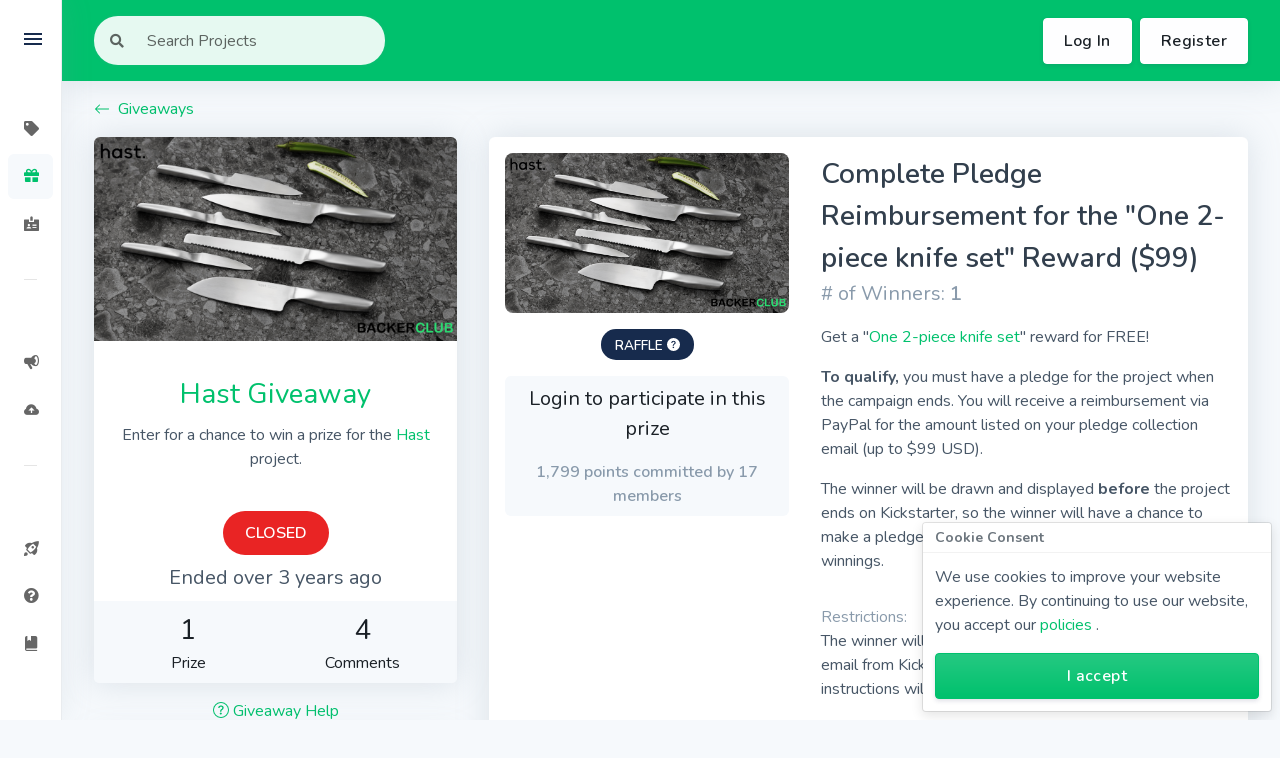

--- FILE ---
content_type: text/html; charset=utf-8
request_url: https://backerclub.co/giveaways/30/hast-giveaway
body_size: 10603
content:
<!doctype html>
<html>
  <head>
    <meta data-n-head="ssr" charset="utf-8"><meta data-n-head="ssr" name="viewport" content="width=device-width, initial-scale=1"><meta data-n-head="ssr" data-hid="charset" charset="utf-8"><meta data-n-head="ssr" data-hid="mobile-web-app-capable" name="mobile-web-app-capable" content="yes"><meta data-n-head="ssr" data-hid="apple-mobile-web-app-title" name="apple-mobile-web-app-title" content="BackerClub"><meta data-n-head="ssr" data-hid="author" name="author" content="BackerClub"><meta data-n-head="ssr" data-hid="og:type" name="og:type" property="og:type" content="website"><meta data-n-head="ssr" data-hid="og:title" name="og:title" property="og:title" content="BackerClub"><meta data-n-head="ssr" data-hid="og:site_name" name="og:site_name" property="og:site_name" content="BackerClub"><meta data-n-head="ssr" data-hid="og:description" name="og:description" property="og:description" content="BackerClub is the internet&#x27;s leading crowdfunding community with awesome projects and incredible prizes."><meta data-n-head="ssr" data-hid="description" name="description" content="&lt;p&gt;Enter for a chance to win a prize for the &lt;a href=&quot;https://backerclub.co/projects/579/award-winning-premium-japanese-carbon-steel-kitchen-knives-by-hast&quot; target=&quot;_blank&quot;&gt;Hast&lt;/a&gt; project.&lt;/p&gt;"><title>Hast Giveaway | BackerClub</title><base href="/"><link data-n-head="ssr" rel="icon" href="favicon.ico" sizes="any"><link data-n-head="ssr" rel="icon" type="image/svg+xml" href="icon.svg"><link data-n-head="ssr" rel="apple-touch-icon" href="icon-apple-touch-icon.png"><link data-n-head="ssr" rel="stylesheet" href="https://fonts.googleapis.com/css2?family=Nunito:ital,wght@0,200;0,300;0,400;0,600;0,700;0,800;0,900;1,200;1,300;1,400;1,600;1,700;1,800;1,900&amp;display=swap"><link data-n-head="ssr" rel="stylesheet" href="https://use.fontawesome.com/releases/v5.6.3/css/all.css" integrity="sha384-UHRtZLI+pbxtHCWp1t77Bi1L4ZtiqrqD80Kn4Z8NTSRyMA2Fd33n5dQ8lWUE00s/" crossorigin="anonymous"><link data-n-head="ssr" rel="stylesheet" href="https://fonts.googleapis.com/icon?family=Material+Icons"><link data-n-head="ssr" data-hid="shortcut-icon" rel="shortcut icon" href="/_nuxt/icons/icon_64x64.63522b.png"><link data-n-head="ssr" data-hid="apple-touch-icon" rel="apple-touch-icon" href="/_nuxt/icons/icon_512x512.63522b.png" sizes="512x512"><link data-n-head="ssr" rel="manifest" href="/_nuxt/manifest.1ba3a52c.json" data-hid="manifest"><link rel="preload" href="/_nuxt/bb54fb1.js" as="script"><link rel="preload" href="/_nuxt/b790be6.js" as="script"><link rel="preload" href="/_nuxt/css/bbfc30d.css" as="style"><link rel="preload" href="/_nuxt/3aa4a4d.js" as="script"><link rel="preload" href="/_nuxt/css/e49bbdf.css" as="style"><link rel="preload" href="/_nuxt/d212503.js" as="script"><link rel="preload" href="/_nuxt/css/11b9b2f.css" as="style"><link rel="preload" href="/_nuxt/f63f05b.js" as="script"><link rel="preload" href="/_nuxt/d1be76d.js" as="script"><link rel="preload" href="/_nuxt/css/910f33a.css" as="style"><link rel="preload" href="/_nuxt/189d454.js" as="script"><link rel="stylesheet" href="/_nuxt/css/bbfc30d.css"><link rel="stylesheet" href="/_nuxt/css/e49bbdf.css"><link rel="stylesheet" href="/_nuxt/css/11b9b2f.css"><link rel="stylesheet" href="/_nuxt/css/910f33a.css">
  </head>
  <body class="g-sidenav-hidden">
    <div data-server-rendered="true" id="__nuxt"><!----><div id="__layout"><div class="wrapper h-100"><!----> <div class="notifications"><span mode="out-in"></span></div> <div data="vue" class="sidenav navbar navbar-vertical fixed-left navbar-expand-xs navbar-light"><div class="scrollbar-inner"><div class="sidenav-header navbar-inner d-flex align-items-center"><a href="/projects" class="navbar-brand"><h1 class="m-0" style="font-size:1.5rem;"><span class="text-dark">BACKER</span><span class="text-primary">CLUB</span></h1></a> <div class="ml-auto"><div class="sidenav-toggler d-none d-xl-block"><div class="sidenav-toggler-inner"><i class="sidenav-toggler-line"></i> <i class="sidenav-toggler-line"></i> <i class="sidenav-toggler-line"></i></div></div></div></div> <div class="navbar-inner"><h6 class="navbar-heading p-0 text-muted">BACKERS</h6> <ul class="navbar-nav"><li class="nav-item"><!----> <a href="/projects" class="nav-link shadow-sm--hover"><i class="fa fa-tag"></i> <span class="nav-link-text">Projects</span></a></li> <li class="nav-item nuxt-link-active"><!----> <a href="/giveaways" class="nav-link shadow-sm--hover nuxt-link-active"><i class="fa fa-gift"></i> <span class="nav-link-text">Giveaways</span></a></li> <li class="nav-item"><!----> <a href="/membership" class="nav-link shadow-sm--hover"><i class="ni ni-badge"></i> <span class="nav-link-text">Membership</span></a></li></ul> <hr> <h6 class="navbar-heading p-0 text-muted">CREATORS</h6> <ul class="navbar-nav"><li class="nav-item" style="display:none;"><!----> <a href="/creators/dashboard" class="nav-link shadow-sm--hover"><i class="ni ni-chart-pie-35"></i> <span class="nav-link-text">Dashboard</span></a></li> <li class="nav-item"><!----> <a href="/creators/services" class="nav-link shadow-sm--hover"><i class="ni ni-notification-70"></i> <span class="nav-link-text">Our Services</span></a></li> <li class="nav-item"><!----> <a href="/creators/submit" class="nav-link shadow-sm--hover"><i class="ni ni-cloud-upload-96"></i> <span class="nav-link-text">Submit a Project</span></a></li> <!----></ul> <hr> <h6 class="navbar-heading p-0 text-muted">LINKS</h6> <ul class="navbar-nav"><li class="nav-item nuxt-link-active"><!----> <a href="/" class="nav-link shadow-sm--hover"><i class="ni ni-spaceship"></i> <span class="nav-link-text">How It Works</span></a></li> <li class="nav-item"><a href="https://backerclub.frontkb.com/" target="_blank" class="nav-link"><i class="fas fa-question-circle"></i> <span class="nav-link-text">Help &amp; FAQ</span></a></li> <li class="nav-item"><a href="https://blog.backerclub.co" target="_blank" class="nav-link"><i class="ni ni-book-bookmark"></i> <span class="nav-link-text">Blog</span></a></li></ul> <ul class="navbar-nav"></ul> </div></div></div> <div class="main-content h-100 d-flex flex-column"><nav class="navbar navbar-top shadow navbar-expand navbar-expand-lg bg-primary navbar-dark" data-v-c0fe85ca><div class="container-fluid"> <button type="button" aria-expanded="false" aria-label="Toggle navigation" class="navbar-toggler collapsed"><span class="navbar-toggler-bar navbar-kebab"></span> <span class="navbar-toggler-bar navbar-kebab"></span> <span class="navbar-toggler-bar navbar-kebab"></span></button> <button class="navbar-toggler"><span class="navbar-toggler-icon"></span></button> <div class="navbar-collapse navbar-custom-collapse collapse show" style="display:none;"><form id="navbar-search-main" class="navbar-search form-inline mr-sm-3 navbar-search-light" data-v-c0fe85ca><fieldset class="form-group position-relative mb-0" data-v-c0fe85ca><!----><div><div role="group" class="input-group flex-nowrap" data-v-c0fe85ca><!----><div class="input-group-prepend" data-v-c0fe85ca><span class="input-group-text" data-v-c0fe85ca><i class="fas fa-search" data-v-c0fe85ca></i></span></div> <input id="navbar-search-input" type="text" placeholder="Search Projects" value="" class="form-control" data-v-c0fe85ca><!----></div> <div class="card position-absolute mt-2 navbar-search-results-card shadow-dark" style="display:none;z-index:9;width:500px;max-width:95vw;" data-v-c0fe85ca> <!----> <!----> <div class="d-flex justify-content-between align-items-center flex-nowrap px-card pt-card mb-card" data-v-c0fe85ca><h4 class="mb-0" data-v-c0fe85ca>Search Results</h4> <span aria-hidden="true" class="spinner-border" style="display:none;" data-v-c0fe85ca><!----></span></div> <div class="list-group list-group-flush" data-v-c0fe85ca> <p class="px-card pb-card mb-0" data-v-c0fe85ca>
            Start typing to perform a search.
          </p></div> <!----></div><!----><!----><!----></div></fieldset></form> <ul class="navbar-nav align-items-center ml-sm-auto" data-v-c0fe85ca><li class="nav-item d-xl-none" data-v-c0fe85ca><div class="pr-3 sidenav-toggler sidenav-toggler-dark" data-v-c0fe85ca><div class="sidenav-toggler-inner" data-v-c0fe85ca><i class="sidenav-toggler-line" data-v-c0fe85ca></i> <i class="sidenav-toggler-line" data-v-c0fe85ca></i> <i class="sidenav-toggler-line" data-v-c0fe85ca></i></div></div></li> <li class="nav-item d-sm-none" data-v-c0fe85ca><a data-action="search-show" data-target="#navbar-search-main" class="nav-link" data-v-c0fe85ca><i class="fas fa-search" data-v-c0fe85ca></i></a></li></ul> <ul class="navbar-nav align-items-center ml-auto ml-sm-0 flex-shrink-0" data-v-c0fe85ca><!----> <button type="button" class="btn ml-2 mr-2 btn-white" data-v-c0fe85ca>Log In</button> <a href="/register" target="_self" class="btn btn-white" data-v-c0fe85ca>Register</a> <!----></ul> <!----></div></div></nav> <div class="container-fluid mt-grid-gap mt-md-gutter flex-grow-1"><div id="giveaway-details-page" data-fetch-key="data-v-be83392a:0" data-v-be83392a><a href="/giveaways" target="_self" class="w-fit-content d-flex align-items-center no-wrap mb-4 mt-n4 nuxt-link-active" data-v-525be399 data-v-be83392a><svg viewBox="0 0 16 16" width="1em" height="1em" focusable="false" role="img" aria-label="arrow left" xmlns="http://www.w3.org/2000/svg" fill="currentColor" class="bi-arrow-left font-weight-bold mr-2 b-icon bi" data-v-525be399><g data-v-525be399><path fill-rule="evenodd" d="M15 8a.5.5 0 0 0-.5-.5H2.707l3.147-3.146a.5.5 0 1 0-.708-.708l-4 4a.5.5 0 0 0 0 .708l4 4a.5.5 0 0 0 .708-.708L2.707 8.5H14.5A.5.5 0 0 0 15 8z"/></g></svg> Giveaways</a> <div class="row justify-content-between" data-v-be83392a data-v-be83392a><div class="col-lg-6 col-xl-4" data-v-be83392a data-v-be83392a><div class="card w-100 mb-4" data-v-be83392a><img src="data:image/svg+xml;charset=UTF-8,%3Csvg%20width%3D%221024%22%20height%3D%221024%22%20xmlns%3D%22http%3A%2F%2Fwww.w3.org%2F2000%2Fsvg%22%20viewBox%3D%220%200%20%25%7Bw%7D%20%25%7Bh%7D%22%20preserveAspectRatio%3D%22none%22%3E%3Crect%20width%3D%22100%25%22%20height%3D%22100%25%22%20style%3D%22fill%3Atransparent%3B%22%3E%3C%2Frect%3E%3C%2Fsvg%3E" alt="Hast_BC" width="1024" height="1024" class="img-fluid rounded-top" data-v-e87e1a90> <!----> <div class="card-body d-flex flex-column justify-content-between pb-2"> <div class="mt-4 mb-0 text-center"><h2 class="text-primary font-weight-normal">
        Hast Giveaway
      </h2> <div><p>Enter for a chance to win a prize for the <a href="https://backerclub.co/projects/579/award-winning-premium-japanese-carbon-steel-kitchen-knives-by-hast" target="_blank">Hast</a> project.</p></div></div> <div class="mt-5 text-center"><span class="badge badge-danger badge-pill badge-lg">Closed</span> <!----> <div class="mb-0 text-lg d-flex-center-center mt-2">
        Ended
        over 3 years ago
      </div> <!----></div> </div> <!----> <div class="card-footer p-0 border-0 bg-gray-100"><div class="d-flex justify-content-between align-items-center text-xl text-center p-2"><div class="d-flex flex-column col"><div>
            1
          </div> <span class="text-base">Prize</span></div> <div class="d-flex flex-column col"><div>
            4
          </div> <span class="text-base">Comments</span></div> <!----></div></div></div> <p class="text-center mb-4" data-v-be83392a><a href="https://backerclub.frontkb.com/en/articles/3444416" target="_blank" data-v-be83392a><svg viewBox="0 0 16 16" width="1em" height="1em" focusable="false" role="img" aria-label="question circle" xmlns="http://www.w3.org/2000/svg" fill="currentColor" class="bi-question-circle b-icon bi" data-v-be83392a data-v-be83392a><g data-v-be83392a data-v-be83392a><path d="M8 15A7 7 0 1 1 8 1a7 7 0 0 1 0 14zm0 1A8 8 0 1 0 8 0a8 8 0 0 0 0 16z"/><path d="M5.255 5.786a.237.237 0 0 0 .241.247h.825c.138 0 .248-.113.266-.25.09-.656.54-1.134 1.342-1.134.686 0 1.314.343 1.314 1.168 0 .635-.374.927-.965 1.371-.673.489-1.206 1.06-1.168 1.987l.003.217a.25.25 0 0 0 .25.246h.811a.25.25 0 0 0 .25-.25v-.105c0-.718.273-.927 1.01-1.486.609-.463 1.244-.977 1.244-2.056 0-1.511-1.276-2.241-2.673-2.241-1.267 0-2.655.59-2.75 2.286zm1.557 5.763c0 .533.425.927 1.01.927.609 0 1.028-.394 1.028-.927 0-.552-.42-.94-1.029-.94-.584 0-1.009.388-1.009.94z"/></g></svg>
          Giveaway Help
        </a></p> <div class="card" data-v-dde228d4 data-v-be83392a><div class="d-flex justify-content-between align-items-center card-header" data-v-dde228d4><div class="flex-grow-1 h2 mb-0" data-v-dde228d4>
        Description
      </div> <i class="ni ni-bold-down collapse-indicator-icon" data-v-dde228d4></i></div> <div id="collapse-122384" class="collapse" style="display:none;" data-v-dde228d4><!----> <div class="card-body" data-v-dde228d4><!----> <div data-v-be83392a><p><a href="https://backerclub.co/projects/579/award-winning-premium-japanese-carbon-steel-kitchen-knives-by-hast" target="_blank">Check out the project on BackerClub.</a></p>

<p>The winner will be drawn and displayed <strong>before</strong> the project ends on Kickstarter, so the winner will have a chance to make a pledge (or update an existing one) based on their winnings.</p>

<p>Want to earn some more reward points for this (and other) giveaways? <a href="https://backerclub.co/membership#reward-system" target="_blank">Click here to find out how.</a></p>

<p>Let us know what you think of this giveaway below! 👇</p></div></div></div></div> <div class="card" data-v-dde228d4 data-v-be83392a><div class="d-flex justify-content-between align-items-center card-header" data-v-dde228d4><div class="flex-grow-1 h2 mb-0" data-v-dde228d4>
        Comments
      </div> <i class="ni ni-bold-down collapse-indicator-icon" data-v-dde228d4></i></div> <div id="collapse-122386" class="collapse" style="display:none;" data-v-dde228d4><!----> <div class="card-body" data-v-dde228d4><div id="top-of-comments" data-fetch-key="Comments:0" class="comments-panel" data-v-be83392a><!----> <!----> <div class="card"> <!----> <div class="card-body"><div class="d-flex justify-content-between align-items-center mb-card"><div class="d-flex align-items-center"><div class="avatar"><img alt="Sam Y." src="https://www.gravatar.com/avatar/e78ba306e943fae0dc1925f008df65bb"></div> <div class="ml-2 text-muted"><strong>Sam Y.</strong> <!----></div></div> <div class="d-flex align-items-center ml-2"><span class="text-sm text-muted text-center">Oct 3, 2022</span> <!----></div></div> <div class="comment-message mt-2"><p>good looking knives!</p></div> <!----> <div tabindex="-1" role="dialog" aria-hidden="true" class="modal fade d-none modal-mini" style="display:none;"><div class="modal-dialog modal-dialog-centered modal-sm"><div class="modal-content"><!----> <div class="modal-body"><h3 class="text-center">Are you sure you want to delete this comment?</h3> </div> <div class="modal-footer"><div class="b-overlay-wrap position-relative d-inline-block"><button type="button" class="btn btn-secondary"> Close</button><!----></div> <div class="b-overlay-wrap position-relative d-inline-block"><button type="button" class="btn btn-danger"> 
        Delete
      </button><!----></div></div></div></div></div></div> <!----> <!----></div><div class="card"> <!----> <div class="card-body"><div class="d-flex justify-content-between align-items-center mb-card"><div class="d-flex align-items-center"><div class="avatar"><img alt="Mason B." src="https://www.gravatar.com/avatar/31c89781490db0de59d8f68053a0e048"></div> <div class="ml-2 text-muted"><strong>Mason B.</strong> <!----></div></div> <div class="d-flex align-items-center ml-2"><span class="text-sm text-muted text-center">Sep 30, 2022</span> <!----></div></div> <div class="comment-message mt-2"><p>Looking forward to using this set.</p></div> <!----> <div tabindex="-1" role="dialog" aria-hidden="true" class="modal fade d-none modal-mini" style="display:none;"><div class="modal-dialog modal-dialog-centered modal-sm"><div class="modal-content"><!----> <div class="modal-body"><h3 class="text-center">Are you sure you want to delete this comment?</h3> </div> <div class="modal-footer"><div class="b-overlay-wrap position-relative d-inline-block"><button type="button" class="btn btn-secondary"> Close</button><!----></div> <div class="b-overlay-wrap position-relative d-inline-block"><button type="button" class="btn btn-danger"> 
        Delete
      </button><!----></div></div></div></div></div></div> <!----> <!----></div><div class="card"> <!----> <div class="card-body"><div class="d-flex justify-content-between align-items-center mb-card"><div class="d-flex align-items-center"><div class="avatar"><img alt="Mario S." src="https://www.gravatar.com/avatar/0ec053d0c3705065db9e3ec4acb8ab0d"></div> <div class="ml-2 text-muted"><strong>Mario S.</strong> <!----></div></div> <div class="d-flex align-items-center ml-2"><span class="text-sm text-muted text-center">Sep 28, 2022</span> <!----></div></div> <div class="comment-message mt-2"><p>Nice giveaway!</p></div> <!----> <div tabindex="-1" role="dialog" aria-hidden="true" class="modal fade d-none modal-mini" style="display:none;"><div class="modal-dialog modal-dialog-centered modal-sm"><div class="modal-content"><!----> <div class="modal-body"><h3 class="text-center">Are you sure you want to delete this comment?</h3> </div> <div class="modal-footer"><div class="b-overlay-wrap position-relative d-inline-block"><button type="button" class="btn btn-secondary"> Close</button><!----></div> <div class="b-overlay-wrap position-relative d-inline-block"><button type="button" class="btn btn-danger"> 
        Delete
      </button><!----></div></div></div></div></div></div> <!----> <!----></div><div class="card"> <!----> <div class="card-body"><div class="d-flex justify-content-between align-items-center mb-card"><div class="d-flex align-items-center"><div class="avatar"><img alt="Mohammad Z." src="https://www.gravatar.com/avatar/16e72abd69100c0ebd4ecf7157b3fd99"></div> <div class="ml-2 text-muted"><strong>Mohammad Z.</strong> <!----></div></div> <div class="d-flex align-items-center ml-2"><span class="text-sm text-muted text-center">Sep 12, 2022</span> <!----></div></div> <div class="comment-message mt-2"><p>This giveaway is good.  I am looking to buy this knife set either way. </p></div> <!----> <div tabindex="-1" role="dialog" aria-hidden="true" class="modal fade d-none modal-mini" style="display:none;"><div class="modal-dialog modal-dialog-centered modal-sm"><div class="modal-content"><!----> <div class="modal-body"><h3 class="text-center">Are you sure you want to delete this comment?</h3> </div> <div class="modal-footer"><div class="b-overlay-wrap position-relative d-inline-block"><button type="button" class="btn btn-secondary"> Close</button><!----></div> <div class="b-overlay-wrap position-relative d-inline-block"><button type="button" class="btn btn-danger"> 
        Delete
      </button><!----></div></div></div></div></div></div> <!----> <!----></div> <!----> <!----></div></div></div></div></div> <div class="col-lg-6 col-xl-8" data-v-be83392a data-v-be83392a><!----> <!----> <div class="card" data-v-be83392a> <!----> <div class="card-body"><div class="row"><div class="col-xl-5"><div role="region" aria-busy="false" class="carousel slide"><div role="list" class="carousel-inner"><div role="listitem" class="carousel-item"><div class="b-aspect d-flex"><div class="b-aspect-sizer flex-grow-1" style="padding-bottom:56.25%;height:0;"></div><div class="b-aspect-content flex-grow-1 w-100 mw-100" style="margin-left:-100%;"><div class="b-skeleton b-skeleton-img b-skeleton-animate-wave"></div></div></div><!----></div></div><!----><ol aria-hidden="true" aria-label="Select a slide to display" class="carousel-indicators" style="display:none;"></ol></div> <div class="text-center mt-4"><span class="badge cursor-default badge-default badge-pill badge-md">
      Raffle
      <svg viewBox="0 0 16 16" width="1em" height="1em" focusable="false" role="img" aria-label="question circle fill" tabindex="100" xmlns="http://www.w3.org/2000/svg" fill="currentColor" class="bi-question-circle-fill b-icon bi"><g><path d="M16 8A8 8 0 1 1 0 8a8 8 0 0 1 16 0zM5.496 6.033h.825c.138 0 .248-.113.266-.25.09-.656.54-1.134 1.342-1.134.686 0 1.314.343 1.314 1.168 0 .635-.374.927-.965 1.371-.673.489-1.206 1.06-1.168 1.987l.003.217a.25.25 0 0 0 .25.246h.811a.25.25 0 0 0 .25-.25v-.105c0-.718.273-.927 1.01-1.486.609-.463 1.244-.977 1.244-2.056 0-1.511-1.276-2.241-2.673-2.241-1.267 0-2.655.59-2.75 2.286a.237.237 0 0 0 .241.247zm2.325 6.443c.61 0 1.029-.394 1.029-.927 0-.552-.42-.94-1.029-.94-.584 0-1.009.388-1.009.94 0 .533.425.927 1.01.927z"/></g></svg></span></div> <div class="bg-gray-100 rounded p-2 mt-4 text-center"><div class="b-skeleton text-lg b-skeleton-text b-skeleton-animate-wave"></div> <div class="b-skeleton b-skeleton-text b-skeleton-animate-wave"></div></div></div> <div class="d-flex flex-column justify-content-between col-xl-7"><div><h2 class="mb-0">Complete Pledge Reimbursement for the &quot;One 2-piece knife set&quot; Reward ($99)</h2> <div><p class="text-lg text-muted">
                # of Winners:
                <span class="font-weight-bold">1</span></p></div> <div><p>Get a &quot;<a href="https://backerclub.co/projects/579/award-winning-premium-japanese-carbon-steel-kitchen-knives-by-hast" target="_blank">One 2-piece knife set</a>&quot; reward for FREE!</p>

<p><strong>To qualify,</strong> you must have a pledge for the project when the campaign ends. You will receive a reimbursement via PayPal for the amount listed on your pledge collection email (up to $99 USD).</p>

<p>The winner will be drawn and displayed <strong>before</strong> the project ends on Kickstarter, so the winner will have a chance to make a pledge (or update an existing one) based on their winnings.</p></div></div> <div><p class="text-muted mt-4 mb-0">Restrictions:</p> <div><p>The winner will need to forward their pledge collection email from Kickstarter to us to verify their payment. Further instructions will be provided to the winner.</p>

<p>Only one prize can be won/claimed per person per giveaway.</p>

<p>Any PayPal fees will be incurred by the winning member.</p>

<p>Shipping fee is not covered by BackerClub.</p></div></div></div></div> <div class="mt-card shadow-sm rounded" style="display:none;" data-v-dde228d4><div class="d-flex justify-content-between align-items-center card-header" data-v-dde228d4><div class="flex-grow-1 h3 mb-0" data-v-dde228d4>
        Participate in this Prize
      </div> <i class="ni ni-bold-down collapse-indicator-icon" data-v-dde228d4></i></div> <div id="collapse-122388" class="collapse show" data-v-dde228d4><!----> <div class="card-body" data-v-dde228d4><div><div class="d-flex-center-center"><p class="py-6 m-0"><a href="#">Log in</a>
        or <a href="/register" rel="noopener" target="_blank">register</a> to participate in this prize.
      </p></div></div></div></div></div> <div class="mt-card shadow-sm rounded" style="display:none;" data-v-dde228d4><div class="d-flex justify-content-between align-items-center card-header" data-v-dde228d4><div class="flex-grow-1 h3 mb-0" data-v-dde228d4>
        Prize Recipients
      </div> <i class="ni ni-bold-down collapse-indicator-icon" data-v-dde228d4></i></div> <div id="collapse-122390" class="collapse" style="display:none;" data-v-dde228d4><!----> <div class="card-body" data-v-dde228d4><div class="prize-recipients-list"><div class="list-group"> <div class="list-group-item"><div class="d-flex-center-center">
        There haven't been any recipients yet.
      </div></div></div> <ul role="menubar" aria-disabled="false" aria-label="Pagination" class="pagination mt-4 b-pagination justify-content-center"><li role="presentation" aria-hidden="true" class="page-item disabled"><span role="menuitem" aria-label="Go to first page" aria-disabled="true" class="page-link">«</span></li><li role="presentation" aria-hidden="true" class="page-item disabled"><span role="menuitem" aria-label="Go to previous page" aria-disabled="true" class="page-link">‹</span></li><!----><!----><li role="presentation" class="page-item active"><button role="menuitemradio" type="button" aria-label="Go to page 1" aria-checked="true" aria-posinset="1" aria-setsize="1" tabindex="0" class="page-link">1</button></li><!----><!----><li role="presentation" aria-hidden="true" class="page-item disabled"><span role="menuitem" aria-label="Go to next page" aria-disabled="true" class="page-link">›</span></li><li role="presentation" aria-hidden="true" class="page-item disabled"><span role="menuitem" aria-label="Go to last page" aria-disabled="true" class="page-link">»</span></li></ul></div></div></div></div></div> <!----> <!----></div> <!----></div></div></div></div> <footer class="primary-footer bg-gray-900 text-gray-500 p-gutter text-center text-lg-left"><div class="container"><div class="row"><div class="d-flex flex-column justify-content-between mb-gutter mb-lg-0 col-lg-4 col-12"><h1 style="font-size:2.5rem;"><a href="/" class="nuxt-link-active"><span class="text-white">BACKER</span><span class="text-primary">CLUB</span></a></h1> <p>A club for influential crowdfunding backers and innovative project creators.</p> <p>PO Box 4482, Asheboro, NC 27204</p> <p>Monday - Friday | 9AM-5PM ET</p> <div class="d-flex justify-content-between"><small><a href="/tos" class="text-light">Terms of Service</a></small> <small><a href="/privacy-policy" class="text-light">Privacy Policy</a></small> <small>© 2026 Backer<span class="text-primary">Club</span></small></div></div> <div class="footer-links-and-social ml-auto mt-2 col-lg-7 col-12"><div class="row mb-gutter"><div class="col-md-4 col-12"><h3>Projects</h3> <ul class="list-unstyled"><li><a href="/projects?tags=featured">Featured</a></li> <li><a href="/projects?tags=backerclub-pick">BackerClub Picks</a></li> <li><a href="/projects">All Projects</a></li></ul></div> <div class="col-md-4 col-12"><h3>Backers</h3> <ul class="list-unstyled"><li><a href="/membership">Become a Member</a></li> <li><a href="https://blog.backerclub.co" target="_blank">Blog</a></li> <li><a href="https://backerclub.frontkb.com/en/categories/597440-members-info-faqs-about-your-membership" target="_blank">Help Center</a></li></ul></div> <div class="col-md-4 col-12"><h3>Creators</h3> <ul class="list-unstyled"><li><a href="/creators/services">Our Services</a></li> <li><a href="/creators/submit">Submit a Project</a></li> <!----> <li><a href="https://backerclub.frontkb.com/en/categories/597248-creators-promoting-a-campaign" target="_blank">Help Center</a></li></ul></div></div> <div class="row"><div class="d-flex flex-column align-items-center col-12"><h3>Connect With Us</h3> <div class="social-footer-icons"><div class="social-icon"><a href="/cdn-cgi/l/email-protection#0f7b6a6e624f6d6e6c646a7d6c637a6d216c60"><i class="fas fa-envelope fa-2x"></i></a></div> <div class="social-icon"><a href="https://facebook.com/backerclub" target="_blank"><i class="fab fa-facebook-f fa-2x"></i></a></div> <div class="social-icon"><a href="https://twitter.com/backerclub" target="_blank"><i class="fab fa-twitter fa-2x"></i></a></div> <div class="social-icon"><a href="https://instagram.com/backerclub.co" target="_blank"><i class="fab fa-instagram fa-2x"></i></a></div></div></div></div></div></div></div></footer></div> <!----></div></div></div><script data-cfasync="false" src="/cdn-cgi/scripts/5c5dd728/cloudflare-static/email-decode.min.js"></script><script>window.__NUXT__=(function(a,b,c,d,e,f,g,h,i,j,k,l,m,n,o,p,q,r,s,t,u,v,w,x,y,z,A,B,C,D,E,F,G,H,I,J,K,L,M,N,O,P,Q,R,S,T,U,V){return {layout:"default",data:[{}],fetch:{"data-v-be83392a:0":{},"Comments:0":{loading:c,limit:r}},error:a,state:{route:{meta:{}},entities:{$name:b,AdCampaign:{$connection:b,$name:"AdCampaign",data:{}},Application:{$connection:b,$name:"Application",data:{}},AverageProjectRatings:{$connection:b,$name:"AverageProjectRatings",data:{}},OrderItemServiceCard:{$connection:b,$name:"OrderItemServiceCard",data:{}},Category:{$connection:b,$name:"Category",data:{}},Categorizable:{$connection:b,$name:"Categorizable",data:{}},Comment:{$connection:b,$name:s,data:{"1094":{id:t,user_id:j,commentable_type:f,commentable_id:d,message:u,is_approved:e,created_at:k,updated_at:k,resource_key:g,user:a,commentable:a,$id:"1094"},"1310":{id:v,user_id:l,commentable_type:f,commentable_id:d,message:w,is_approved:e,created_at:m,updated_at:m,resource_key:g,user:a,commentable:a,$id:"1310"},"1366":{id:x,user_id:n,commentable_type:f,commentable_id:d,message:y,is_approved:e,created_at:o,updated_at:o,resource_key:g,user:a,commentable:a,$id:"1366"},"1369":{id:z,user_id:p,commentable_type:f,commentable_id:d,message:A,is_approved:e,created_at:q,updated_at:q,resource_key:g,user:a,commentable:a,$id:"1369"}}},Contribution:{$connection:b,$name:"Contribution",data:{}},ContributionLevel:{$connection:b,$name:"ContributionLevel",data:{}},ContributionLevelSpecialPerk:{$connection:b,$name:"ContributionLevelSpecialPerk",data:{}},Coupon:{$connection:b,$name:"Coupon",data:{}},CouponOrder:{$connection:b,$name:"CouponOrder",data:{}},Funding:{$connection:b,$name:"Funding",data:{}},Giveaway:{$connection:b,$name:f,data:{"30":{id:d,title:"Hast Giveaway",slug:"hast-giveaway",summary:"\u003Cp\u003EEnter for a chance to win a prize for the \u003Ca href=\"https:\u002F\u002Fbackerclub.co\u002Fprojects\u002F579\u002Faward-winning-premium-japanese-carbon-steel-kitchen-knives-by-hast\" target=\"_blank\"\u003EHast\u003C\u002Fa\u003E project.\u003C\u002Fp\u003E",description:"\u003Cp\u003E\u003Ca href=\"https:\u002F\u002Fbackerclub.co\u002Fprojects\u002F579\u002Faward-winning-premium-japanese-carbon-steel-kitchen-knives-by-hast\" target=\"_blank\"\u003ECheck out the project on BackerClub.\u003C\u002Fa\u003E\u003C\u002Fp\u003E\r\n\r\n\u003Cp\u003EThe winner will be drawn and displayed \u003Cstrong\u003Ebefore\u003C\u002Fstrong\u003E the project ends on Kickstarter, so the winner will have a chance to make a pledge (or update an existing one) based on their winnings.\u003C\u002Fp\u003E\r\n\r\n\u003Cp\u003EWant to earn some more reward points for this (and other) giveaways? \u003Ca href=\"https:\u002F\u002Fbackerclub.co\u002Fmembership#reward-system\" target=\"_blank\"\u003EClick here to find out how.\u003C\u002Fa\u003E\u003C\u002Fp\u003E\r\n\r\n\u003Cp\u003ELet us know what you think of this giveaway below! 👇\u003C\u002Fp\u003E",publish_at:"2022-09-09T03:25:00.000000Z",opened_at:"2022-09-09T14:00:00.000000Z",closed_at:"2022-10-05T15:30:00.000000Z",is_published:e,is_open:c,is_closed:e,created_at:B,updated_at:C,resource_key:"giveaways",prizes:[],prizes_count:h,media:[],comments:[],comments_count:D,like_by_user:a,like_counter:a,prize_entries_by_auth_user:[],$id:"30"}}},Like:{$connection:b,$name:"Like",data:{}},LikeCounter:{$connection:b,$name:"LikeCounter",data:{}},Media:{$connection:b,$name:"Media",data:{"2267":{id:2267,model_type:f,model_id:d,uuid:"784cd268-6d4d-4a3c-8a03-0fd3ba5c6ce6",collection_name:"mainImage",name:"Hast_BC",file_name:"Hast_BC.png",mime_type:"image\u002Fpng",disk:"public",conversion_disk:a,size:1129748,human_readable_size:"1.08 MB",extension:"png",type:"image",width:1024,height:576,preview_url:i,original_url:"https:\u002F\u002Fbackerclub-public.s3.us-west-2.amazonaws.com\u002Fmedia-library\u002Fgiveaway\u002F30\u002Fmain-image\u002F2267\u002FHast_BC.png",srcset:"https:\u002F\u002Fbackerclub-public.s3.us-west-2.amazonaws.com\u002Fmedia-library\u002Fgiveaway\u002F30\u002Fmain-image\u002F2267\u002Fresponsive-images\u002FHast_BC___media_library_original_1024_576.png 1024w, https:\u002F\u002Fbackerclub-public.s3.us-west-2.amazonaws.com\u002Fmedia-library\u002Fgiveaway\u002F30\u002Fmain-image\u002F2267\u002Fresponsive-images\u002FHast_BC___media_library_original_856_482.png 856w, https:\u002F\u002Fbackerclub-public.s3.us-west-2.amazonaws.com\u002Fmedia-library\u002Fgiveaway\u002F30\u002Fmain-image\u002F2267\u002Fresponsive-images\u002FHast_BC___media_library_original_716_403.png 716w, https:\u002F\u002Fbackerclub-public.s3.us-west-2.amazonaws.com\u002Fmedia-library\u002Fgiveaway\u002F30\u002Fmain-image\u002F2267\u002Fresponsive-images\u002FHast_BC___media_library_original_599_337.png 599w, https:\u002F\u002Fbackerclub-public.s3.us-west-2.amazonaws.com\u002Fmedia-library\u002Fgiveaway\u002F30\u002Fmain-image\u002F2267\u002Fresponsive-images\u002FHast_BC___media_library_original_501_282.png 501w, https:\u002F\u002Fbackerclub-public.s3.us-west-2.amazonaws.com\u002Fmedia-library\u002Fgiveaway\u002F30\u002Fmain-image\u002F2267\u002Fresponsive-images\u002FHast_BC___media_library_original_419_236.png 419w, https:\u002F\u002Fbackerclub-public.s3.us-west-2.amazonaws.com\u002Fmedia-library\u002Fgiveaway\u002F30\u002Fmain-image\u002F2267\u002Fresponsive-images\u002FHast_BC___media_library_original_351_197.png 351w, https:\u002F\u002Fbackerclub-public.s3.us-west-2.amazonaws.com\u002Fmedia-library\u002Fgiveaway\u002F30\u002Fmain-image\u002F2267\u002Fresponsive-images\u002FHast_BC___media_library_original_293_165.png 293w, https:\u002F\u002Fbackerclub-public.s3.us-west-2.amazonaws.com\u002Fmedia-library\u002Fgiveaway\u002F30\u002Fmain-image\u002F2267\u002Fresponsive-images\u002FHast_BC___media_library_original_245_138.png 245w, https:\u002F\u002Fbackerclub-public.s3.us-west-2.amazonaws.com\u002Fmedia-library\u002Fgiveaway\u002F30\u002Fmain-image\u002F2267\u002Fresponsive-images\u002FHast_BC___media_library_original_205_115.png 205w, https:\u002F\u002Fbackerclub-public.s3.us-west-2.amazonaws.com\u002Fmedia-library\u002Fgiveaway\u002F30\u002Fmain-image\u002F2267\u002Fresponsive-images\u002FHast_BC___media_library_original_172_97.png 172w, https:\u002F\u002Fbackerclub-public.s3.us-west-2.amazonaws.com\u002Fmedia-library\u002Fgiveaway\u002F30\u002Fmain-image\u002F2267\u002Fresponsive-images\u002FHast_BC___media_library_original_143_80.png 143w, https:\u002F\u002Fbackerclub-public.s3.us-west-2.amazonaws.com\u002Fmedia-library\u002Fgiveaway\u002F30\u002Fmain-image\u002F2267\u002Fresponsive-images\u002FHast_BC___media_library_original_120_68.png 120w, https:\u002F\u002Fbackerclub-public.s3.us-west-2.amazonaws.com\u002Fmedia-library\u002Fgiveaway\u002F30\u002Fmain-image\u002F2267\u002Fresponsive-images\u002FHast_BC___media_library_original_100_56.png 100w, data:image\u002Fsvg+xml;base64,[base64] 32w",manipulations:[],custom_properties:{original_width:a,original_height:a},generated_conversions:[],responsive_images:{media_library_original:{urls:["Hast_BC___media_library_original_1024_576.png","Hast_BC___media_library_original_856_482.png","Hast_BC___media_library_original_716_403.png","Hast_BC___media_library_original_599_337.png","Hast_BC___media_library_original_501_282.png","Hast_BC___media_library_original_419_236.png","Hast_BC___media_library_original_351_197.png","Hast_BC___media_library_original_293_165.png","Hast_BC___media_library_original_245_138.png","Hast_BC___media_library_original_205_115.png","Hast_BC___media_library_original_172_97.png","Hast_BC___media_library_original_143_80.png","Hast_BC___media_library_original_120_68.png","Hast_BC___media_library_original_100_56.png"],base64svg:"data:image\u002Fsvg+xml;base64,[base64]"}},order_column:2,updated_at:"2022-09-09T03:42:07.000000Z",created_at:"2022-09-09T03:41:59.000000Z",resource_key:a,model:a,$id:"2267"}}},MoneyAccount:{$connection:b,$name:"MoneyAccount",data:{}},Order:{$connection:b,$name:"Order",data:{}},OrderItem:{$connection:b,$name:"OrderItem",data:{}},OrderItemAttribute:{$connection:b,$name:"OrderItemAttribute",data:{}},VariantOptionValue:{$connection:b,$name:"VariantOptionValue",data:{}},Pagination:{$connection:b,$name:"Pagination",data:{$uid1288573:{id:E,model_type:s,last_api_response:{data:[{id:z,user_id:p,commentable_type:f,commentable_id:d,message:A,is_approved:e,created_at:q,updated_at:q,resource_key:g,user:{id:p,first_name:F,last_name:G,name:H,email_hash:I}},{id:x,user_id:n,commentable_type:f,commentable_id:d,message:y,is_approved:e,created_at:o,updated_at:o,resource_key:g,user:{id:n,first_name:J,last_name:K,name:L,email_hash:M}},{id:v,user_id:l,commentable_type:f,commentable_id:d,message:w,is_approved:e,created_at:m,updated_at:m,resource_key:g,user:{id:l,first_name:N,last_name:O,name:P,email_hash:Q}},{id:t,user_id:j,commentable_type:f,commentable_id:d,message:u,is_approved:e,created_at:k,updated_at:k,resource_key:g,user:{id:j,first_name:R,last_name:S,name:T,email_hash:U}}],links:{first:"https:\u002F\u002Fapi.backerclub.co\u002Fv1\u002Fgiveaways\u002F30\u002Fcomments?limit=10&page=1",last:a,prev:a,next:a},meta:{current_page:h,from:h,path:"https:\u002F\u002Fapi.backerclub.co\u002Fv1\u002Fgiveaways\u002F30\u002Fcomments",per_page:r,to:D}},page:h,limit:r,$id:E}}},PaymentMethod:{$connection:b,$name:"PaymentMethod",data:{}},Platform:{$connection:b,$name:"Platform",data:{}},PlatformProfile:{$connection:b,$name:"PlatformProfile",data:{}},Price:{$connection:b,$name:"Price",data:{}},Prize:{$connection:b,$name:"Prize",data:{"43":{id:43,giveaway_id:d,type:"product",title:"Complete Pledge Reimbursement for the \"One 2-piece knife set\" Reward ($99)",description:"\u003Cp\u003EGet a &quot;\u003Ca href=\"https:\u002F\u002Fbackerclub.co\u002Fprojects\u002F579\u002Faward-winning-premium-japanese-carbon-steel-kitchen-knives-by-hast\" target=\"_blank\"\u003EOne 2-piece knife set\u003C\u002Fa\u003E&quot; reward for FREE!\u003C\u002Fp\u003E\n\n\u003Cp\u003E\u003Cstrong\u003ETo qualify,\u003C\u002Fstrong\u003E you must have a pledge for the project when the campaign ends. You will receive a reimbursement via PayPal for the amount listed on your pledge collection email (up to $99 USD).\u003C\u002Fp\u003E\n\n\u003Cp\u003EThe winner will be drawn and displayed \u003Cstrong\u003Ebefore\u003C\u002Fstrong\u003E the project ends on Kickstarter, so the winner will have a chance to make a pledge (or update an existing one) based on their winnings.\u003C\u002Fp\u003E",restrictions:"\u003Cp\u003EThe winner will need to forward their pledge collection email from Kickstarter to us to verify their payment. Further instructions will be provided to the winner.\u003C\u002Fp\u003E\n\n\u003Cp\u003EOnly one prize can be won\u002Fclaimed per person per giveaway.\u003C\u002Fp\u003E\n\n\u003Cp\u003EAny PayPal fees will be incurred by the winning member.\u003C\u002Fp\u003E\n\n\u003Cp\u003EShipping fee is not covered by BackerClub.\u003C\u002Fp\u003E",cash_value:{minor_amount:9900,decimal_amount:99,currency:V,en_us:"$99.00"},currency:V,number_of_recipients:h,is_purchasable:c,purchase_points:a,process_immediately:c,entries_sum_points:a,order_column:h,created_at:B,updated_at:C,resource_key:"prizes",giveaway:a,media:[],entries:[],entries_count:a,entry_by_auth_user:a,recipients:[],recipients_count:a,$id:"43"}}},PrizeEntry:{$connection:b,$name:"PrizeEntry",data:{}},PrizeRecipient:{$connection:b,$name:"PrizeRecipient",data:{}},Product:{$connection:b,$name:"Product",data:{}},ProductOption:{$connection:b,$name:"ProductOption",data:{}},ProductOptionValue:{$connection:b,$name:"ProductOptionValue",data:{}},ProductVariant:{$connection:b,$name:"ProductVariant",data:{}},Project:{$connection:b,$name:"Project",data:{}},ProjectRating:{$connection:b,$name:"ProjectRating",data:{}},RewardAccount:{$connection:b,$name:"RewardAccount",data:{}},SpecialPerk:{$connection:b,$name:"SpecialPerk",data:{}},SpecialPerkCoupon:{$connection:b,$name:"SpecialPerkCoupon",data:{}},Status:{$connection:b,$name:"Status",data:{}},Tag:{$connection:b,$name:"Tag",data:{}},Taggable:{$connection:b,$name:"Taggable",data:{}},User:{$connection:b,$name:"User",data:{"389":{id:j,first_name:R,last_name:S,name:T,email:i,email_verified_at:a,email_hash:U,phone:a,owns_projects:c,created_at:a,updated_at:a,deleted_at:a,resource_key:a,likes:[],orders:[],project_ratings:[],$id:"389"},"3679":{id:p,first_name:F,last_name:G,name:H,email:i,email_verified_at:a,email_hash:I,phone:a,owns_projects:c,created_at:a,updated_at:a,deleted_at:a,resource_key:a,likes:[],orders:[],project_ratings:[],$id:"3679"},"3749":{id:l,first_name:N,last_name:O,name:P,email:i,email_verified_at:a,email_hash:Q,phone:a,owns_projects:c,created_at:a,updated_at:a,deleted_at:a,resource_key:a,likes:[],orders:[],project_ratings:[],$id:"3749"},"3791":{id:n,first_name:J,last_name:K,name:L,email:i,email_verified_at:a,email_hash:M,phone:a,owns_projects:c,created_at:a,updated_at:a,deleted_at:a,resource_key:a,likes:[],orders:[],project_ratings:[],$id:"3791"}}}},auth:{user:c,loggedIn:c,strategy:"laravelSanctum"}},serverRendered:e,routePath:"\u002Fgiveaways\u002F30\u002Fhast-giveaway",config:{maintenanceEnabled:c,warningHeaderEnabled:c,warningHeaderText:"BackerClub is performing temporary site maintenance.",authStatusCookie:"backerclub_authenticated",_app:{basePath:"\u002F",assetsPath:"\u002F_nuxt\u002F",cdnURL:a},http:{}}}}(null,"entities",false,30,true,"Giveaway","comments",1,"",389,"2022-09-12T03:19:11.000000Z",3749,"2022-09-28T08:57:04.000000Z",3791,"2022-09-30T23:46:42.000000Z",3679,"2022-10-03T19:48:24.000000Z",10,"Comment",1094,"\u003Cp\u003EThis giveaway is good.  I am looking to buy this knife set either way. \u003C\u002Fp\u003E",1310,"\u003Cp\u003ENice giveaway!\u003C\u002Fp\u003E",1366,"\u003Cp\u003ELooking forward to using this set.\u003C\u002Fp\u003E",1369,"\u003Cp\u003Egood looking knives!\u003C\u002Fp\u003E","2022-09-09T03:21:12.000000Z","2022-10-07T14:41:10.000000Z",4,"$uid1288573","Sam","Yandow","Sam Yandow","e78ba306e943fae0dc1925f008df65bb","Mason","Bruce-Kelsey","Mason Bruce-Kelsey","31c89781490db0de59d8f68053a0e048","Mario","Satalic","Mario Satalic","0ec053d0c3705065db9e3ec4acb8ab0d","Mohammad","Zubair","Mohammad Zubair","16e72abd69100c0ebd4ecf7157b3fd99","USD"));</script><script src="/_nuxt/bb54fb1.js" defer></script><script src="/_nuxt/f63f05b.js" defer></script><script src="/_nuxt/d1be76d.js" defer></script><script src="/_nuxt/189d454.js" defer></script><script src="/_nuxt/b790be6.js" defer></script><script src="/_nuxt/3aa4a4d.js" defer></script><script src="/_nuxt/d212503.js" defer></script>
  </body>
</html>


--- FILE ---
content_type: text/css; charset=UTF-8
request_url: https://backerclub.co/_nuxt/css/11b9b2f.css
body_size: -281
content:
section.how-this-works[data-v-be83392a]{color:#172b4d;margin-bottom:2rem;padding:0}section.how-this-works h3[data-v-be83392a]{color:#172b4d;font-size:1.75rem;text-align:center;text-transform:uppercase}section.how-this-works p[data-v-be83392a]{font-weight:lighter;text-align:center}section.how-this-works ol[data-v-be83392a]{padding-bottom:0}section.how-this-works li[data-v-be83392a]{font-size:1.25rem;font-weight:lighter}section.how-this-works li[data-v-be83392a]:not(:last-of-type){padding-bottom:1rem}

--- FILE ---
content_type: text/css; charset=UTF-8
request_url: https://backerclub.co/_nuxt/css/0098ed0.css
body_size: -163
content:
#projects-filter .filter-group{margin-top:1rem}#projects-filter .filter-header{align-items:center;display:flex;justify-content:space-between}#projects-filter .filter-header h1,#projects-filter .filter-header h2,#projects-filter .filter-header h3,#projects-filter .filter-header h4,#projects-filter .filter-header h5,#projects-filter .filter-header h6{margin:0}#projects-filter .filter-options{margin-top:.2rem}#projects-filter .filter-switch{transform:scale(.8)}#projects-filter .filter-option .custom-control-label{max-width:100%;text-overflow:ellipsis;white-space:nowrap}

--- FILE ---
content_type: text/css; charset=UTF-8
request_url: https://backerclub.co/_nuxt/css/99aadbb.css
body_size: -294
content:
.bcYoutubeLink[data-v-e1c45eac]{left:50%;top:50%;transform:translateY(-60%) translateX(-50%)}

--- FILE ---
content_type: application/javascript; charset=UTF-8
request_url: https://backerclub.co/_nuxt/d212503.js
body_size: 48819
content:
(window.webpackJsonp=window.webpackJsonp||[]).push([[2],{102:function(t,e,n){"use strict";n.d(e,"a",(function(){return k}));var r=n(10),l=(n(36),n(253),n(94),n(21),n(95),n(22)),o=n(178),c=n(62),d=n(45),h=n.n(d),m=n(114),f=n(91),_=n(159),v=n(116),y=n(92),w=n(117);class k extends l.a{static fields(){return{id:this.uid(),funding_id:this.attr(null).nullable(),value:this.number(0),minimum_pledge_amount:this.attr(null).nullable(),maximum_pledge_amount:this.attr(null).nullable(),order_column:this.number(0),type:this.string(null).nullable(),basis:this.string(null).nullable(),title:this.string(null).nullable(),description:this.string(null).nullable(),instructions:this.string(null).nullable(),start_at:this.string(null).nullable(),end_at:this.string(null).nullable(),created_at:this.string(null).nullable(),updated_at:this.string(null).nullable(),resource_key:this.string(null).nullable(),funding:this.belongsTo(c.a,"funding_id"),special_perk_coupon:this.hasOne(o.a,"special_perk_id"),contributions:this.hasMany(m.a,"special_perk_id"),contribution_levels:this.belongsToMany(f.a,_.a,"special_perk_id","contribution_level_id")}}async $apiCreate(){var t;const e=null!==(t=this.special_perk_coupon)&&void 0!==t?t:o.a.query().whereFk("special_perk_id",this.id).first();let n=["start_at"];null===e&&n.push("special_perk_coupon");const r=h.a.omit(this,n),l=await super.$apiCreate(r);return null!==e&&await e.$delete(),l}get isRedeemable(){var t;const e=c.a.query().with(["statuses"]).find(this.funding_id);if(!e)return{value:!1,message:""};const n=null!==(t=e.status)&&void 0!==t?t:e.statuses.length?e.orderedStatuses[0].name:null;return"live"!==(null==n?void 0:n.name)||Object(v.a)(Object(y.a)(e.start_at))||Object(w.a)(Object(y.a)(e.end_at))?{value:!1,message:"Campaign isn't live."}:Object(v.a)(Object(y.a)(this.start_at))?{value:!1,message:"Special perk isn't available yet."}:Object(w.a)(Object(y.a)(this.end_at))?{value:!1,message:"Special perk has expired."}:{value:!0,message:"Special perk is available."}}}Object(r.a)(k,"entity","SpecialPerk"),Object(r.a)(k,"endpoint","special_perks")},110:function(t,e,n){"use strict";n.d(e,"a",(function(){return h}));var r=n(10),l=n(119),o=n(89),c=(n(80),n(138)),d=n(22);class h extends d.a{static fields(){return{id:this.uid(),type:this.string(null).nullable(),title:this.string(null).nullable(),slug:this.string(null).nullable(),short_description:this.string(null).nullable(),html_description:this.string(null).nullable(),base_price:this.attr({minor_amount:this.number(null).nullable(),decimal_amount:this.number(null).nullable(),currency:this.string(null).nullable(),en_us:this.string(null).nullable()}).nullable(),currency:this.string("USD"),order_column:this.number(null),created_at:this.string(null).nullable(),updated_at:this.string(null).nullable(),deleted_at:this.string(null).nullable(),resource_key:this.string("products"),options:this.hasMany(l.a,"product_id"),variants:this.hasMany(o.a,"product_id"),order_item_service_card:this.hasOne(c.a,"service_id")}}get configuration_component(){switch(this.type){case"ProjectDiscoveryPageAd":return"TheProjectWebsiteListingConfiguration";case"DigestNewsletterSpot":return"SharedNewsletterConfiguration";default:return null}}}Object(r.a)(h,"entity","Product"),Object(r.a)(h,"endpoint","products")},111:function(t,e,n){"use strict";n.d(e,"a",(function(){return c}));var r=n(10),l=n(22),o=n(54);class c extends l.a{static fields(){return{id:this.uid(),user_id:this.attr(null).nullable(),likeable_type:this.string(null).nullable(),likeable_id:this.attr(null).nullable(),is_like:this.boolean(null).nullable(),created_at:this.string(null).nullable(),updated_at:this.string(null).nullable(),resource_key:this.string(null).nullable(),user:this.belongsTo(o.a,"user_id"),likeable:this.morphTo("likeable_id","likeable_type")}}}Object(r.a)(c,"entity","Like"),Object(r.a)(c,"endpoint","likes")},113:function(t,e,n){"use strict";n.d(e,"a",(function(){return o}));var r=n(10),l=n(22);class o extends l.a{static fields(){return{category_id:this.attr(null).nullable(),categorizable_id:this.attr(null).nullable(),categorizable_type:this.string(null).nullable(),created_at:this.string(null).nullable(),updated_at:this.string(null).nullable()}}static beforeUpdate(t){if(t.hasDuplicateRecord)return!1}static findDuplicateCategorizableFor(t){var e;return null!==(e=o.query().whereId([t.category_id,t.categorizable_id,t.categorizable_type]).first())&&void 0!==e?e:o.query().where("category_id",t.category_id).where("categorizable_id",t.categorizable_id).where("categorizable_type",t.categorizable_type).first()}get duplicateRecord(){return o.findDuplicateCategorizableFor(this)}get hasDuplicateRecord(){return null!==this.duplicateRecord}}Object(r.a)(o,"entity","Categorizable"),Object(r.a)(o,"endpoint",""),Object(r.a)(o,"primaryKey",["category_id","categorizable_id","categorizable_type"])},114:function(t,e,n){"use strict";n.d(e,"a",(function(){return m}));var r=n(10),l=n(22),o=n(102),c=n(54),d=n(91),h=n(83);class m extends l.a{static fields(){return{id:this.uid(),contribution_level_id:this.attr(null).nullable(),user_id:this.attr(null).nullable(),special_perk_id:this.attr(null).nullable(),amount:this.attr({minor_amount:this.number(null).nullable(),decimal_amount:this.number(null).nullable(),currency:this.string(null).nullable(),en_us:this.string(null).nullable()}).nullable(),shipping:this.attr({minor_amount:this.number(null).nullable(),decimal_amount:this.number(null).nullable(),currency:this.string(null).nullable(),en_us:this.string(null).nullable()}).nullable(),platform_contribution_id:this.string(null).nullable(),platform_contributor_index:this.number(null).nullable(),committed_at:this.string(null).nullable(),paid_at:this.string(null).nullable(),dropped_at:this.string(null).nullable(),status:this.string(null).nullable(),created_at:this.string(null).nullable(),updated_at:this.string(null).nullable(),resource_key:this.string(null).nullable(),contribution_level:this.belongsTo(d.a,"contribution_level_id"),user:this.belongsTo(c.a,"user_id"),special_perk:this.belongsTo(o.a,"special_perk_id"),statuses:this.morphMany(h.a,"model_id","model_type")}}}Object(r.a)(m,"entity","Contribution"),Object(r.a)(m,"endpoint","contributions")},118:function(t,e,n){"use strict";n.d(e,"b",(function(){return Si})),n.d(e,"a",(function(){return O}));n(36),n(42),n(56),n(21),n(43),n(57);var r=n(16),l=n(180),o=n(332),c=n(243),d=n.n(c),h=n(164),m=n.n(h),f=n(244),_=n(115),v=n(25);n(78),n(79);"scrollRestoration"in window.history&&(Object(v.u)("manual"),window.addEventListener("beforeunload",(()=>{Object(v.u)("auto")})),window.addEventListener("load",(()=>{Object(v.u)("manual")})));const y=()=>{};r.default.use(f.a);const w={mode:"history",base:"/",linkActiveClass:"nuxt-link-active",linkExactActiveClass:"active",scrollBehavior:function(t,e,n){let r=!1;const l=t!==e;n?r=n:l&&function(t){const e=Object(v.g)(t);if(1===e.length){const{options:t={}}=e[0];return!1!==t.scrollToTop}return e.some((({options:t})=>t&&t.scrollToTop))}(t)&&(r={x:0,y:0});const o=window.$nuxt;return(!l||t.path===e.path&&t.hash!==e.hash)&&o.$nextTick((()=>o.$emit("triggerScroll"))),new Promise((e=>{o.$once("triggerScroll",(()=>{if(t.hash){let e=t.hash;void 0!==window.CSS&&void 0!==window.CSS.escape&&(e="#"+window.CSS.escape(e.substr(1)));try{const t=document.querySelector(e);if(t){var n;r={selector:e};const l=Number(null===(n=getComputedStyle(t)["scroll-margin-top"])||void 0===n?void 0:n.replace("px",""));l&&(r.offset={y:l})}}catch(t){console.warn("Failed to save scroll position. Please add CSS.escape() polyfill (https://github.com/mathiasbynens/CSS.escape).")}}e(r)}))}))},routes:[{path:"/complete-backer-profile",component:()=>Object(v.m)(n.e(4).then(n.bind(null,557))),name:"complete-backer-profile"},{path:"/forgot-password",component:()=>Object(v.m)(n.e(11).then(n.bind(null,558))),name:"forgot-password"},{path:"/giveaways",component:()=>Object(v.m)(n.e(13).then(n.bind(null,559))),name:"giveaways"},{path:"/login",component:()=>Object(v.m)(n.e(15).then(n.bind(null,560))),name:"login"},{path:"/maintenance",component:()=>Object(v.m)(n.e(16).then(n.bind(null,561))),name:"maintenance"},{path:"/membership",component:()=>Object(v.m)(n.e(17).then(n.bind(null,562))),name:"membership"},{path:"/password-reset",component:()=>Object(v.m)(n.e(18).then(n.bind(null,555))),name:"password-reset"},{path:"/privacy-policy",component:()=>Object(v.m)(n.e(19).then(n.bind(null,563))),name:"privacy-policy"},{path:"/projects",component:()=>Object(v.m)(n.e(21).then(n.bind(null,553))),name:"projects"},{path:"/register",component:()=>Object(v.m)(n.e(22).then(n.bind(null,564))),name:"register"},{path:"/settings",component:()=>Object(v.m)(n.e(23).then(n.bind(null,554))),name:"settings"},{path:"/tos",component:()=>Object(v.m)(n.e(24).then(n.bind(null,565))),name:"tos"},{path:"/verify-email",component:()=>Object(v.m)(n.e(25).then(n.bind(null,566))),name:"verify-email"},{path:"/why-did-you-join",component:()=>Object(v.m)(n.e(26).then(n.bind(null,567))),name:"why-did-you-join"},{path:"/creators/dashboard",component:()=>Object(v.m)(n.e(5).then(n.bind(null,551))),name:"creators-dashboard"},{path:"/creators/services",component:()=>Object(v.m)(n.e(7).then(n.bind(null,556))),name:"creators-services"},{path:"/creators/special-perk-tradition",component:()=>Object(v.m)(n.e(8).then(n.bind(null,568))),name:"creators-special-perk-tradition"},{path:"/creators/submit",component:()=>Object(v.m)(n.e(9).then(n.bind(null,549))),name:"creators-submit"},{path:"/creators/testimonials",component:()=>Object(v.m)(n.e(10).then(n.bind(null,569))),name:"creators-testimonials"},{path:"/",component:()=>Object(v.m)(n.e(14).then(n.bind(null,570))),name:"index"},{path:"/creators/projects/:id",component:()=>Object(v.m)(Promise.all([n.e(29),n.e(6)]).then(n.bind(null,550))),name:"creators-projects-id"},{path:"/giveaways/:id/:slug?",component:()=>Object(v.m)(Promise.all([n.e(1),n.e(0),n.e(12)]).then(n.bind(null,547))),name:"giveaways-id-slug"},{path:"/projects/:id/:slug?",component:()=>Object(v.m)(Promise.all([n.e(1),n.e(0),n.e(20)]).then(n.bind(null,548))),name:"projects-id-slug"}],fallback:!1};n(37),n(38);var k={name:"NuxtChild",functional:!0,props:{nuxtChildKey:{type:String,default:""},keepAlive:Boolean,keepAliveProps:{type:Object,default:void 0}},render(t,{parent:e,data:data,props:n}){const r=e.$createElement;data.nuxtChild=!0;const l=e,o=e.$nuxt.nuxt.transitions,c=e.$nuxt.nuxt.defaultTransition;let d=0;for(;e;)e.$vnode&&e.$vnode.data.nuxtChild&&d++,e=e.$parent;data.nuxtChildDepth=d;const h=o[d]||c,m={};x.forEach((t=>{void 0!==h[t]&&(m[t]=h[t])}));const f={};C.forEach((t=>{"function"==typeof h[t]&&(f[t]=h[t].bind(l))}));{const t=f.beforeEnter;f.beforeEnter=e=>{if(window.$nuxt.$nextTick((()=>{window.$nuxt.$emit("triggerScroll")})),t)return t.call(l,e)}}if(!1===h.css){const t=f.leave;(!t||t.length<2)&&(f.leave=(e,n)=>{t&&t.call(l,e),l.$nextTick(n)})}let _=r("routerView",data);return n.keepAlive&&(_=r("keep-alive",{props:n.keepAliveProps},[_])),r("transition",{props:m,on:f},[_])}};const x=["name","mode","appear","css","type","duration","enterClass","leaveClass","appearClass","enterActiveClass","enterActiveClass","leaveActiveClass","appearActiveClass","enterToClass","leaveToClass","appearToClass"],C=["beforeEnter","enter","afterEnter","enterCancelled","beforeLeave","leave","afterLeave","leaveCancelled","beforeAppear","appear","afterAppear","appearCancelled"];var $={layout:"DashboardLayout"},j=n(31),O=Object(j.a)($,(function(){var t=this,e=t._self._c;return e("b-container",[e("b-row",{staticClass:"justify-content-center"},[e("b-col",{staticClass:"mb-5",attrs:{md:"6"}},[e("b-img-lazy",{attrs:{src:"/img/website-error.svg",fluid:""}})],1),t._v(" "),e("b-col",{staticClass:"text-center px-5",attrs:{md:"6"}},[e("h1",[t._v("Ooops!")]),t._v(" "),e("p",[t._v("We either couldn't find that page, or an unexpected error occurred with the website.")]),t._v(" "),e("p",[t._v("\n        If you consistently get this error page while navigating our site, please\n        "),e("b-link",{attrs:{href:"mailto:team@backerclub.co?subject=Issue%20Report%20for%20BackerClub%20Website"}},[t._v("\n          contact support\n        ")]),t._v("\n        so that we can work on the issue for you.\n      ")],1),t._v(" "),e("b-link",{staticClass:"mt-5",attrs:{to:{name:"index"}}},[e("h2",{staticClass:"text-primary"},[t._v("Back to Safety")])])],1)],1)],1)}),[],!1,null,null,null).exports,S={name:"Nuxt",components:{NuxtChild:k,NuxtError:O},props:{nuxtChildKey:{type:String,default:void 0},keepAlive:Boolean,keepAliveProps:{type:Object,default:void 0},name:{type:String,default:"default"}},errorCaptured(t){this.displayingNuxtError&&(this.errorFromNuxtError=t,this.$forceUpdate())},computed:{routerViewKey(){if(void 0!==this.nuxtChildKey||this.$route.matched.length>1)return this.nuxtChildKey||Object(v.c)(this.$route.matched[0].path)(this.$route.params);const[t]=this.$route.matched;if(!t)return this.$route.path;const e=t.components.default;if(e&&e.options){const{options:t}=e;if(t.key)return"function"==typeof t.key?t.key(this.$route):t.key}return/\/$/.test(t.path)?this.$route.path:this.$route.path.replace(/\/$/,"")}},beforeCreate(){r.default.util.defineReactive(this,"nuxt",this.$root.$options.nuxt)},render(t){return this.nuxt.err?this.errorFromNuxtError?(this.$nextTick((()=>this.errorFromNuxtError=!1)),t("div",{},[t("h2","An error occurred while showing the error page"),t("p","Unfortunately an error occurred and while showing the error page another error occurred"),t("p",`Error details: ${this.errorFromNuxtError.toString()}`),t("nuxt-link",{props:{to:"/"}},"Go back to home")])):(this.displayingNuxtError=!0,this.$nextTick((()=>this.displayingNuxtError=!1)),t(O,{props:{error:this.nuxt.err}})):t("NuxtChild",{key:this.routerViewKey,props:this.$props})}},T={name:"NuxtLoading",data:()=>({percent:0,show:!1,canSucceed:!0,reversed:!1,skipTimerCount:0,rtl:!1,throttle:200,duration:5e3,continuous:!1}),computed:{left(){return!(!this.continuous&&!this.rtl)&&(this.rtl?this.reversed?"0px":"auto":this.reversed?"auto":"0px")}},beforeDestroy(){this.clear()},methods:{clear(){clearInterval(this._timer),clearTimeout(this._throttle),clearTimeout(this._hide),this._timer=null},start(){return this.clear(),this.percent=0,this.reversed=!1,this.skipTimerCount=0,this.canSucceed=!0,this.throttle?this._throttle=setTimeout((()=>this.startTimer()),this.throttle):this.startTimer(),this},set(t){return this.show=!0,this.canSucceed=!0,this.percent=Math.min(100,Math.max(0,Math.floor(t))),this},get(){return this.percent},increase(t){return this.percent=Math.min(100,Math.floor(this.percent+t)),this},decrease(t){return this.percent=Math.max(0,Math.floor(this.percent-t)),this},pause(){return clearInterval(this._timer),this},resume(){return this.startTimer(),this},finish(){return this.percent=this.reversed?0:100,this.hide(),this},hide(){return this.clear(),this._hide=setTimeout((()=>{this.show=!1,this.$nextTick((()=>{this.percent=0,this.reversed=!1}))}),500),this},fail(t){return this.canSucceed=!1,this},startTimer(){this.show||(this.show=!0),void 0===this._cut&&(this._cut=1e4/Math.floor(this.duration)),this._timer=setInterval((()=>{this.skipTimerCount>0?this.skipTimerCount--:(this.reversed?this.decrease(this._cut):this.increase(this._cut),this.continuous&&(this.percent>=100||this.percent<=0)&&(this.skipTimerCount=1,this.reversed=!this.reversed))}),100)}},render(t){let e=t(!1);return this.show&&(e=t("div",{staticClass:"nuxt-progress",class:{"nuxt-progress-notransition":this.skipTimerCount>0,"nuxt-progress-failed":!this.canSucceed},style:{width:this.percent+"%",left:this.left}})),e}},P=(n(387),Object(j.a)(T,undefined,undefined,!1,null,null,null).exports),E=(n(388),n(389),n(131),n(132),n(133),n(97)),R={name:"base-nav",props:{show:{type:Boolean,default:!1,description:"Whether navbar menu is shown (valid for viewports < specified by `expand` prop)"},transparent:{type:Boolean,default:!1,description:"Whether navbar is transparent"},expand:{type:String,default:"lg",description:"Breakpoint where nav should expand"},menuClasses:{type:[String,Object,Array],default:"",description:"Navbar menu (items) classes. Can be used to align menu items to the right/left"},containerClasses:{type:[String,Object,Array],default:"container",description:"Container classes. Can be used to control container classes (contains both navbar brand and menu items)"},type:{type:String,default:"",validator:t=>["","dark","success","danger","warning","white","primary","light","info","vue"].includes(t),description:"Navbar color type"}},model:{prop:"show",event:"change"},computed:{classes(){let t=`bg-${this.type}`,e=[{"navbar-transparent":this.transparent},{[`navbar-expand-${this.expand}`]:this.expand}];return this.position&&e.push(`navbar-${this.position}`),this.transparent||e.push(t),e},hasMenu(){return!!this.$slots.default}},methods:{toggleMenu(){this.$emit("change",!this.show)},closeMenu(){this.$emit("change",!1)}}},M=Object(j.a)(R,(function(){var t=this,e=t._self._c;return e("nav",{staticClass:"navbar",class:t.classes},[e("div",{class:t.containerClasses},[t._t("brand"),t._v(" "),t._t("toggle-button",(function(){return[t.hasMenu?e("button",{staticClass:"navbar-toggler collapsed",attrs:{type:"button","aria-expanded":"false","aria-label":"Toggle navigation"},on:{click:t.toggleMenu}},[e("span",{staticClass:"navbar-toggler-bar navbar-kebab"}),t._v(" "),e("span",{staticClass:"navbar-toggler-bar navbar-kebab"}),t._v(" "),e("span",{staticClass:"navbar-toggler-bar navbar-kebab"})]):t._e()]})),t._v(" "),e("button",{staticClass:"navbar-toggler",on:{click:function(e){return e.stopPropagation(),t.toggleMenu.apply(null,arguments)}}},[e("span",{staticClass:"navbar-toggler-icon"})]),t._v(" "),e("div",{directives:[{name:"show",rawName:"v-show",value:t.show,expression:"show"},{name:"click-outside",rawName:"v-click-outside",value:t.closeMenu,expression:"closeMenu"}],staticClass:"navbar-collapse navbar-custom-collapse collapse show",class:t.menuClasses},[t._t("default",null,{closeMenu:t.closeMenu})],2)],2)])}),[],!1,null,null,null),A=M.exports,N={name:"modal",components:{SlideYUpTransition:E.d},props:{show:Boolean,showClose:{type:Boolean,default:!0},type:{type:String,default:"",validator:t=>-1!==["","notice","mini"].indexOf(t),description:'Modal type (notice|mini|"") '},modalClasses:{type:[Object,String],description:"Modal dialog css classes"},size:{type:String,description:"Modal size",validator:t=>-1!==["","sm","lg","xl"].indexOf(t)},modalContentClasses:{type:[Object,String],description:"Modal dialog content css classes"},gradient:{type:String,description:"Modal gradient type (danger, primary etc)"},headerClasses:{type:[Object,String],description:"Modal Header css classes",default:"h2 mb-0"},bodyClasses:{type:[Object,String],description:"Modal Body css classes"},footerClasses:{type:[Object,String],description:"Modal Footer css classes"},animationDuration:{type:Number,default:500,description:"Modal transition duration"}},methods:{closeModal(){this.$emit("update:show",!1),this.$emit("close")}},watch:{show(t){let e=document.body.classList;t?e.add("modal-open"):e.remove("modal-open")}},mounted(){let t=document.body.classList;this.show?t.add("modal-open"):t.remove("modal-open")}},D=(n(390),Object(j.a)(N,(function(){var t=this,e=t._self._c;return e("SlideYUpTransition",{attrs:{duration:t.animationDuration}},[e("div",{directives:[{name:"show",rawName:"v-show",value:t.show,expression:"show"}],staticClass:"modal fade",class:[{"show d-block":t.show},{"d-none":!t.show},{"modal-mini":"mini"===t.type}],attrs:{tabindex:"-1",role:"dialog","aria-hidden":!t.show},on:{mousedown:function(e){return e.target!==e.currentTarget?null:t.closeModal.apply(null,arguments)}}},[e("div",{staticClass:"modal-dialog modal-dialog-centered",class:[{"modal-notice":"notice"===t.type,[`modal-${t.size}`]:t.size},t.modalClasses]},[e("div",{staticClass:"modal-content",class:[t.gradient?`bg-gradient-${t.gradient}`:"",t.modalContentClasses]},[t.$slots.header?e("div",{staticClass:"modal-header",class:[t.headerClasses]},[t._t("header"),t._v(" "),t._t("close-button",(function(){return[t.showClose?e("button",{staticClass:"close",attrs:{type:"button","data-dismiss":"modal","aria-label":"Close"},on:{click:t.closeModal}},[e("span",{attrs:{"aria-hidden":!t.show}},[t._v("x")])]):t._e()]}))],2):t._e(),t._v(" "),e("div",{staticClass:"modal-body",class:t.bodyClasses},[t._t("default")],2),t._v(" "),t.$slots.footer?e("div",{staticClass:"modal-footer",class:t.footerClasses},[t._t("footer")],2):t._e()])])])])}),[],!1,null,null,null)),L=D.exports,I=n(242),F=n(330),U=n(260),B=n(255),z=n(69),W=n(127),V={components:{MediaLibraryImage:B.a,LoginForm:I.a,CollapseTransition:E.a,BaseNav:A,Modal:L,ForgotPasswordForm:F.a,UserRegistrationForm:U.a},props:{type:{type:String,default:"default",description:"Look of the dashboard navbar. Default (Green) or light (gray)"}},computed:{routeName(){const{name:t}=this.$route;return this.capitalizeFirstLetter(t)},signedIn(){return this.$auth.loggedIn}},data:()=>({title:"Welcome back!",formToRender:I.a,activeNotifications:!1,showMenu:!1,searchCardVisible:!1,searchQuery:"",searchResults:[],performingSearch:!1}),methods:{async logout(){(new W.a).has("XSRF-TOKEN")||await this.$axios.$get("https://backerclub.co/api/sanctum/csrf-cookie",{withCredentials:!0}),await this.$auth.logout()},capitalizeFirstLetter:t=>t.charAt(0).toUpperCase()+t.slice(1),toggleNotificationDropDown(){this.activeNotifications=!this.activeNotifications},closeDropDown(){this.activeNotifications=!1},toggleSidebar(){this.$sidebar.displaySidebar(!this.$sidebar.showSidebar)},hideSidebar(){this.$sidebar.displaySidebar(!1)},switchToLoginForm(){this.formToRender="LoginForm",this.title="Welcome back!"},switchToRegistrationForm(){this.formToRender="UserRegistrationForm",this.title="Welcome!"},switchToForgotPasswordForm(){this.formToRender="ForgotPasswordForm",this.title="Forgot password?"},async search(){var t;if(this.searchQuery&&!((null===(t=this.searchQuery)||void 0===t?void 0:t.length)<2)){this.performingSearch=!0;try{var e,n;const t=new URLSearchParams;t.set("filter[forSearchQuery]",this.searchQuery),t.set("include","mainImage"),t.set("fields[projects]","id,title,short_description,slug"),t.set("limit","5");const r=null!==(e=null===(n=await this.$axios.$get("/projects?"+t))||void 0===n?void 0:n.data)&&void 0!==e?e:[];this.searchResults=r.map((t=>new z.a(t)))}catch(t){var r,l;this.$notifyError(null!==(r=null===(l=t.response)||void 0===l||null===(l=l.data)||void 0===l?void 0:l.message)&&void 0!==r?r:"We had a problem performing that search. Please try again.")}this.performingSearch=!1}},closeSearchModal(){this.searchCardVisible&&(this.searchCardVisible=!1)}}},H=(n(395),Object(j.a)(V,(function(){var t=this,e=t._self._c;return e("base-nav",{staticClass:"navbar-top shadow navbar-expand",class:{"navbar-dark":"default"===t.type},attrs:{"container-classes":"container-fluid",type:"primary"}},[e("b-form",{directives:[{name:"click-outside",rawName:"v-click-outside",value:t.closeSearchModal,expression:"closeSearchModal"}],staticClass:"navbar-search form-inline mr-sm-3",class:{"navbar-search-light":"default"===t.type,"navbar-search-dark":"light"===t.type},attrs:{id:"navbar-search-main"}},[e("b-form-group",{staticClass:"position-relative mb-0"},[e("b-input-group",{staticClass:"flex-nowrap"},[e("b-input-group-prepend",[e("span",{staticClass:"input-group-text"},[e("i",{staticClass:"fas fa-search"})])]),t._v(" "),e("b-form-input",{attrs:{debounce:250,id:"navbar-search-input",placeholder:"Search Projects"},on:{focus:function(e){t.searchCardVisible=!0},update:t.search},model:{value:t.searchQuery,callback:function(e){t.searchQuery=e},expression:"searchQuery"}})],1),t._v(" "),e("card",{directives:[{name:"show",rawName:"v-show",value:t.searchCardVisible,expression:"searchCardVisible"}],staticClass:"position-absolute mt-2 navbar-search-results-card shadow-dark",staticStyle:{"z-index":"9",width:"500px","max-width":"95vw"},attrs:{"no-body":""}},[e("div",{staticClass:"d-flex justify-content-between align-items-center flex-nowrap px-card pt-card mb-card"},[e("h4",{staticClass:"mb-0"},[t._v("Search Results")]),t._v(" "),e("b-spinner",{directives:[{name:"show",rawName:"v-show",value:t.performingSearch,expression:"performingSearch"}]})],1),t._v(" "),e("b-list-group",{attrs:{flush:""}},[t._l(t.searchResults,(function(n){return e("b-list-group-item",{key:n.id,attrs:{to:{name:"projects-id-slug",params:{id:n.id,slug:n.slug}}},on:{click:t.closeSearchModal}},[e("b-media",{attrs:{"no-body":""}},[e("b-media-aside",{attrs:{"vertical-align":"center"}},[e("media-library-image",{attrs:{"not-fluid":"",image:n.main_image,width:"80"}})],1),t._v(" "),e("b-media-body",[e("h5",{staticClass:"project-title"},[t._v(t._s(n.title))]),t._v(" "),e("p",[t._v(t._s(n.short_description))])])],1)],1)})),t._v(" "),t.searchResults&&t.searchResults.length?t._e():e("p",{staticClass:"px-card pb-card mb-0"},[t._v("\n            "+t._s(this.searchQuery?"We couldn't find any projects matching that search.":"Start typing to perform a search.")+"\n          ")])],2)],1)],1)],1),t._v(" "),e("ul",{staticClass:"navbar-nav align-items-center ml-sm-auto"},[e("li",{staticClass:"nav-item d-xl-none"},[e("div",{staticClass:"pr-3 sidenav-toggler",class:{active:t.$sidebar.showSidebar,"sidenav-toggler-dark":"default"===t.type,"sidenav-toggler-light":"light"===t.type},on:{click:t.toggleSidebar}},[e("div",{staticClass:"sidenav-toggler-inner"},[e("i",{staticClass:"sidenav-toggler-line"}),t._v(" "),e("i",{staticClass:"sidenav-toggler-line"}),t._v(" "),e("i",{staticClass:"sidenav-toggler-line"})])])]),t._v(" "),e("li",{staticClass:"nav-item d-sm-none"},[e("a",{directives:[{name:"b-modal",rawName:"v-b-modal.search-modal",modifiers:{"search-modal":!0}}],staticClass:"nav-link",attrs:{"data-action":"search-show","data-target":"#navbar-search-main"}},[e("i",{staticClass:"fas fa-search"})])])]),t._v(" "),e("ul",{staticClass:"navbar-nav align-items-center ml-auto ml-sm-0 flex-shrink-0"},[e("b-modal",{attrs:{id:"auth-forms","hide-footer":!0,centered:""},scopedSlots:t._u([{key:"modal-header",fn:function(){return[e("div",{staticClass:"position-relative w-100 text-center"},[e("h3",{staticClass:"modal-title"},[t._v("\n            "+t._s(t.title)+"\n          ")]),t._v(" "),e("button",{staticClass:"close position-absolute modal-close-button",attrs:{type:"button","aria-label":"Close"},on:{click:function(e){return t.$bvModal.hide("auth-forms")}}},[t._v("\n            ×\n          ")])])]},proxy:!0}])},[t._v(" "),e(t.formToRender,{tag:"component",on:{"close-modal":function(e){return t.$bvModal.hide("auth-forms")}},scopedSlots:t._u([{key:"login-action",fn:function(){return[e("b-link",{staticClass:"ml-2 login-action",on:{click:t.switchToLoginForm}},[t._v("Log In")])]},proxy:!0},{key:"register-action",fn:function(){return[e("b-link",{staticClass:"ml-2 text-light",on:{click:t.switchToRegistrationForm}},[t._v("Create new account")])]},proxy:!0},{key:"forgot-password-action",fn:function(){return[e("b-link",{staticClass:"ml-2 text-light",on:{click:t.switchToForgotPasswordForm}},[t._v("Forgot password?")])]},proxy:!0}])})],1),t._v(" "),t.signedIn?t._e():e("b-button",{directives:[{name:"b-modal",rawName:"v-b-modal.auth-forms",modifiers:{"auth-forms":!0}}],staticClass:"ml-2 mr-2",attrs:{variant:"white"},on:{click:t.switchToLoginForm}},[t._v("Log In")]),t._v(" "),t.signedIn?t._e():e("b-button",{attrs:{to:{name:"register"},variant:"white",tag:"a"}},[t._v("Register")]),t._v(" "),t.signedIn?e("base-dropdown",{staticClass:"nav-item",attrs:{"menu-on-right":"",tag:"li","title-tag":"a","title-classes":"nav-link pr-0"}},[e("a",{staticClass:"nav-link pr-0",attrs:{slot:"title-container",href:"#"},on:{click:function(t){t.preventDefault()}},slot:"title-container"},[e("div",{staticClass:"media align-items-center"},[e("span",{staticClass:"avatar avatar-sm rounded-circle"},[e("img",{attrs:{alt:"Image placeholder",src:"/img/avatars/default.jpg"}})]),t._v(" "),e("div",{staticClass:"media-body ml-2 d-none d-lg-block"},[e("span",{staticClass:"mb-0 text-sm font-weight-bold"},[t._v(t._s(t.$auth.user.first_name)+" "+t._s(t.$auth.user.last_name)+"\n            ")])])])]),t._v(" "),[e("div",{staticClass:"dropdown-header noti-title"},[e("h6",{staticClass:"text-overflow m-0"},[t._v("Welcome!")])]),t._v(" "),e("nuxt-link",{staticClass:"dropdown-item",attrs:{to:"/settings"}},[e("i",{staticClass:"ni ni-settings-gear-65"}),t._v(" "),e("span",[t._v("Settings")])]),t._v(" "),e("div",{staticClass:"dropdown-divider"}),t._v(" "),e("b-link",{staticClass:"dropdown-item",on:{click:t.logout}},[e("i",{staticClass:"ni ni-user-run"}),t._v("\n          Logout\n        ")])]],2):t._e()],1),t._v(" "),e("b-modal",{attrs:{id:"search-modal","hide-footer":"",scrollable:"","title-tag":"div","title-class":"w-100","content-class":"p-0","header-class":"p-card","body-class":"p-0 navbar-search-results-card"},scopedSlots:t._u([{key:"modal-title",fn:function(){return[e("b-form",{directives:[{name:"click-outside",rawName:"v-click-outside",value:t.closeSearchModal,expression:"closeSearchModal"}],attrs:{id:"navbar-search-main-mobile"}},[e("b-form-group",{staticClass:"mb-0"},[e("b-input-group",{staticClass:"input-group-alternative bg-lighter"},[e("b-input-group-prepend",[e("span",{staticClass:"input-group-text bg-lighter"},[e("i",{staticClass:"fas fa-search"})])]),t._v(" "),e("b-form-input",{staticClass:"bg-lighter",attrs:{debounce:250,autofocus:"",id:"navbar-search-input",placeholder:"Search Projects"},on:{focus:function(e){t.searchCardVisible=!0},update:t.search},model:{value:t.searchQuery,callback:function(e){t.searchQuery=e},expression:"searchQuery"}})],1)],1)],1)]},proxy:!0}])},[t._v(" "),e("b-list-group",{attrs:{flush:""}},[t._l(t.searchResults,(function(n){return e("b-list-group-item",{key:n.id,attrs:{to:{name:"projects-id-slug",params:{id:n.id,slug:n.slug}}},on:{click:function(e){return t.$bvModal.hide("search-modal")}}},[e("b-media",{attrs:{"no-body":""}},[e("b-media-aside",{attrs:{"vertical-align":"center"}},[e("media-library-image",{attrs:{"not-fluid":"",image:n.main_image,width:"80"}})],1),t._v(" "),e("b-media-body",[e("h5",{staticClass:"project-title"},[t._v(t._s(n.title))]),t._v(" "),e("p",[t._v(t._s(n.short_description))])])],1)],1)})),t._v(" "),t.performingSearch||t.searchResults&&t.searchResults.length?t._e():e("p",{staticClass:"text-muted px-card mb-card"},[t._v("\n        "+t._s(this.searchQuery?"We couldn't find any projects matching that search.":"Start typing to perform a search.")+"\n      ")])],2)],1)],1)}),[],!1,null,"c0fe85ca",null).exports),Q={data:()=>({year:(new Date).getFullYear()})},K=(n(396),Object(j.a)(Q,(function(){var t=this,e=t._self._c;return e("footer",{staticClass:"primary-footer bg-gray-900 text-gray-500 p-gutter text-center text-lg-left"},[e("b-container",[e("b-row",[e("b-col",{staticClass:"d-flex flex-column justify-content-between mb-gutter mb-lg-0",attrs:{cols:"12",lg:"4"}},[e("h1",{staticStyle:{"font-size":"2.5rem"}},[e("nuxt-link",{attrs:{to:"/"}},[e("span",{staticClass:"text-white"},[t._v("BACKER")]),e("span",{staticClass:"text-primary"},[t._v("CLUB")])])],1),t._v(" "),e("p",[t._v("A club for influential crowdfunding backers and innovative project creators.")]),t._v(" "),e("p",[t._v("PO Box 4482, Asheboro, NC 27204")]),t._v(" "),e("p",[t._v("Monday - Friday | 9AM-5PM ET")]),t._v(" "),e("div",{staticClass:"d-flex justify-content-between"},[e("small",[e("nuxt-link",{staticClass:"text-light",attrs:{to:"/tos"}},[t._v("Terms of Service")])],1),t._v(" "),e("small",[e("nuxt-link",{staticClass:"text-light",attrs:{to:"/privacy-policy"}},[t._v("Privacy Policy")])],1),t._v(" "),e("small",[t._v("© "+t._s(t.year)+" Backer"),e("span",{staticClass:"text-primary"},[t._v("Club")])])])]),t._v(" "),e("b-col",{staticClass:"footer-links-and-social ml-auto mt-2",attrs:{cols:"12",lg:"7"}},[e("b-row",{staticClass:"mb-gutter"},[e("b-col",{attrs:{cols:"12",md:"4"}},[e("h3",[t._v("Projects")]),t._v(" "),e("ul",{staticClass:"list-unstyled"},[e("li",[e("nuxt-link",{attrs:{to:"/projects?tags=featured"}},[t._v("Featured")])],1),t._v(" "),e("li",[e("nuxt-link",{attrs:{to:"/projects?tags=backerclub-pick"}},[t._v("BackerClub Picks")])],1),t._v(" "),e("li",[e("nuxt-link",{attrs:{to:"/projects"}},[t._v("All Projects")])],1)])]),t._v(" "),e("b-col",{attrs:{cols:"12",md:"4"}},[e("h3",[t._v("Backers")]),t._v(" "),e("ul",{staticClass:"list-unstyled"},[e("li",[e("nuxt-link",{attrs:{to:"/membership"}},[t._v("Become a Member")])],1),t._v(" "),e("li",[e("a",{attrs:{href:"https://blog.backerclub.co",target:"_blank"}},[t._v("Blog")])]),t._v(" "),e("li",[e("a",{attrs:{href:"https://backerclub.frontkb.com/en/categories/597440-members-info-faqs-about-your-membership",target:"_blank"}},[t._v("Help Center")])])])]),t._v(" "),e("b-col",{attrs:{cols:"12",md:"4"}},[e("h3",[t._v("Creators")]),t._v(" "),e("ul",{staticClass:"list-unstyled"},[e("li",[e("nuxt-link",{attrs:{to:"/creators/services"}},[t._v("Our Services")])],1),t._v(" "),e("li",[e("nuxt-link",{attrs:{to:"/creators/submit"}},[t._v("Submit a Project")])],1),t._v(" "),t._e(),t._v(" "),e("li",[e("a",{attrs:{href:"https://backerclub.frontkb.com/en/categories/597248-creators-promoting-a-campaign",target:"_blank"}},[t._v("Help Center")])])])])],1),t._v(" "),e("b-row",[e("b-col",{staticClass:"d-flex flex-column align-items-center",attrs:{cols:"12"}},[e("h3",[t._v("Connect With Us")]),t._v(" "),e("div",{staticClass:"social-footer-icons"},[e("div",{staticClass:"social-icon"},[e("a",{attrs:{href:"mailto:team@backerclub.co"}},[e("i",{staticClass:"fas fa-envelope fa-2x"})])]),t._v(" "),e("div",{staticClass:"social-icon"},[e("a",{attrs:{href:"https://facebook.com/backerclub",target:"_blank"}},[e("i",{staticClass:"fab fa-facebook-f fa-2x"})])]),t._v(" "),e("div",{staticClass:"social-icon"},[e("a",{attrs:{href:"https://twitter.com/backerclub",target:"_blank"}},[e("i",{staticClass:"fab fa-twitter fa-2x"})])]),t._v(" "),e("div",{staticClass:"social-icon"},[e("a",{attrs:{href:"https://instagram.com/backerclub.co",target:"_blank"}},[e("i",{staticClass:"fab fa-instagram fa-2x"})])])])])],1)],1)],1)],1)],1)}),[],!1,null,null,null).exports),G=n(207),X=n(10);n(295),n(296);class Y{constructor(t,e){this.referralId=t,this.auth=e,this.cookies=new W.a}handleCookie(){this.auth.loggedIn&&this.cookies.has(this.constructor.referralCookieName)?this.cookies.remove(this.constructor.referralCookieName):this.referralId&&!this.auth.loggedIn&&this.cookies.set(this.cookieName(),this.encodedCookieValue(),this.cookieOptions())}encodedCookieValue(){return btoa(JSON.stringify(this.referralObject()))}referralObject(){let t=JSON.parse(this.decodedExistingReferralCookie())||{};return t[this.referralId]=new Date,t}decodedExistingReferralCookie(){const t=this.cookies.get(this.constructor.referralCookieName);let e=null;return t&&(e=atob(t)),e}cookieOptions(){return{expires:this.constructor.referralCookieExpirationDays}}cookieName(){return this.constructor.referralCookieName}}Object(X.a)(Y,"referralCookieName","backerclub_referrals"),Object(X.a)(Y,"referralCookieExpirationDays",30);var J=n(54),Z={components:{DashboardNavbar:H,ContentFooter:K},data:()=>({hasCookieConsent:!0,referralCookieName:"backerclub_referrals",referralCookieExpirationDays:30,referralQueryParamKey:"reg_ref"}),computed:{routeMeta(){return this.$store.state.route.meta},warningHeaderEnabled(){return this.$config.warningHeaderEnabled},warningHeaderText(){return this.$config.warningHeaderText},showWarningHeader(){return this.warningHeaderEnabled&&this.warningHeaderText}},methods:{giveCookieConsent(){localStorage.setItem("backerclub_cookie_consent","accepted"),this.hasCookieConsent=!0,this.handleTrackers()},handleMainContentClick(){this.$sidebar.displaySidebar(!1)},async handleAuth(){try{await new G.a(this.$auth,this.$config.authStatusCookie).refresh(),this.$auth.user&&await this.$store.$db().model(J.a).insertOrUpdate({data:{...this.$auth.user}})}catch(t){}},handleRegistrationReferralCookie(){try{var t;new Y(null===(t=this.$route.query)||void 0===t?void 0:t.reg_ref,this.$auth).handleCookie()}catch(t){}},handleTrackers(){this.hasCookieConsent?this.$fb.enable():this.$fb.disable()}},mounted(){this.hasCookieConsent=!!localStorage.getItem("backerclub_cookie_consent"),this.handleTrackers(),this.$nextTick((async()=>{await this.handleAuth(),this.handleRegistrationReferralCookie()}))}},tt=Object(j.a)(Z,(function(){var t=this,e=t._self._c;return e("div",{staticClass:"wrapper h-100"},[t.showWarningHeader?e("b-alert",{staticClass:"text-white text-center p-card m-0 rounded-0",attrs:{show:"",dismissible:"",variant:"warning"}},[t._v("\n    "+t._s(t.warningHeaderText)+"\n  ")]):t._e(),t._v(" "),e("notifications"),t._v(" "),e("side-bar",[e("h6",{staticClass:"navbar-heading p-0 text-muted"},[t._v("BACKERS")]),t._v(" "),e("ul",{staticClass:"navbar-nav"},[e("sidebar-item",{attrs:{link:{name:"Projects",icon:"fa fa-tag",path:"/projects"}}}),t._v(" "),e("sidebar-item",{attrs:{link:{name:"Giveaways",icon:"fa fa-gift",path:"/giveaways"}}}),t._v(" "),e("sidebar-item",{attrs:{link:{name:"Membership",icon:"ni ni-badge",path:"/membership"}}})],1),t._v(" "),e("hr"),t._v(" "),e("h6",{staticClass:"navbar-heading p-0 text-muted"},[t._v("CREATORS")]),t._v(" "),e("ul",{staticClass:"navbar-nav"},[e("sidebar-item",{directives:[{name:"show",rawName:"v-show",value:t.$auth.loggedIn&&t.$auth.user.owns_projects,expression:"$auth.loggedIn && $auth.user.owns_projects"}],attrs:{link:{name:"Dashboard",icon:"ni ni-chart-pie-35",path:"/creators/dashboard"}}}),t._v(" "),e("sidebar-item",{attrs:{link:{name:"Our Services",icon:"ni ni-notification-70",path:"/creators/services"}}}),t._v(" "),e("sidebar-item",{attrs:{link:{name:"Submit a Project",icon:"ni ni-cloud-upload-96",path:"/creators/submit"}}}),t._v(" "),t._e()],1),t._v(" "),e("hr"),t._v(" "),e("h6",{staticClass:"navbar-heading p-0 text-muted"},[t._v("LINKS")]),t._v(" "),e("ul",{staticClass:"navbar-nav"},[e("sidebar-item",{attrs:{link:{name:"How It Works",icon:"ni ni-spaceship",path:"/",exact:!0}}}),t._v(" "),e("li",{staticClass:"nav-item"},[e("a",{staticClass:"nav-link",attrs:{href:"https://backerclub.frontkb.com/",target:"_blank"}},[e("i",{staticClass:"fas fa-question-circle"}),t._v(" "),e("span",{staticClass:"nav-link-text"},[t._v("Help & FAQ")])])]),t._v(" "),e("li",{staticClass:"nav-item"},[e("a",{staticClass:"nav-link",attrs:{href:"https://blog.backerclub.co",target:"_blank"}},[e("i",{staticClass:"ni ni-book-bookmark"}),t._v(" "),e("span",{staticClass:"nav-link-text"},[t._v("Blog")])])])],1)]),t._v(" "),e("div",{staticClass:"main-content h-100 d-flex flex-column"},[e("dashboard-navbar",{attrs:{type:"default"}}),t._v(" "),e("div",{staticClass:"container-fluid mt-grid-gap mt-md-gutter flex-grow-1",on:{click:t.handleMainContentClick}},[e("nuxt")],1),t._v(" "),t.routeMeta.hideFooter?t._e():e("content-footer")],1),t._v(" "),e("b-toast",{attrs:{visible:!t.hasCookieConsent,"no-auto-hide":"","no-close-button":"",solid:"",title:"Cookie Consent",toaster:"b-toaster-bottom-right"}},[e("p",[t._v("\n      We use cookies to improve your website experience. By continuing to use our website, you\n      accept our\n      "),e("nuxt-link",{attrs:{to:{name:"privacy-policy"}}},[t._v("policies")]),t._v("\n      .\n    ")],1),t._v(" "),e("b-button",{attrs:{block:"",variant:"primary"},on:{click:t.giveCookieConsent}},[t._v("I accept")])],1)],1)}),[],!1,null,null,null).exports;const et={_default:Object(v.s)(tt)};var it={render(t,e){const n=t("NuxtLoading",{ref:"loading"}),r=t(this.layout||"nuxt"),l=t("div",{domProps:{id:"__layout"},key:this.layoutName},[r]),o=t("transition",{props:{name:"layout",mode:"out-in"},on:{beforeEnter(t){window.$nuxt.$nextTick((()=>{window.$nuxt.$emit("triggerScroll")}))}}},[l]);return t("div",{domProps:{id:"__nuxt"}},[n,o])},data:()=>({isOnline:!0,layout:null,layoutName:"",nbFetching:0}),beforeCreate(){r.default.util.defineReactive(this,"nuxt",this.$options.nuxt)},created(){this.$root.$options.$nuxt=this,window.$nuxt=this,this.refreshOnlineStatus(),window.addEventListener("online",this.refreshOnlineStatus),window.addEventListener("offline",this.refreshOnlineStatus),this.error=this.nuxt.error,this.context=this.$options.context},async mounted(){this.$loading=this.$refs.loading},watch:{"nuxt.err":"errorChanged"},computed:{isOffline(){return!this.isOnline},isFetching(){return this.nbFetching>0}},methods:{refreshOnlineStatus(){void 0===window.navigator.onLine?this.isOnline=!0:this.isOnline=window.navigator.onLine},async refresh(){const t=Object(v.h)(this.$route);if(!t.length)return;this.$loading.start();const e=t.map((async t=>{let p=[];t.$options.fetch&&t.$options.fetch.length&&p.push(Object(v.q)(t.$options.fetch,this.context)),t.$options.asyncData&&p.push(Object(v.q)(t.$options.asyncData,this.context).then((e=>{for(const n in e)r.default.set(t.$data,n,e[n])}))),await Promise.all(p),p=[],t.$fetch&&p.push(t.$fetch());for(const component of Object(v.e)(t.$vnode.componentInstance))p.push(component.$fetch());return Promise.all(p)}));try{await Promise.all(e)}catch(t){this.$loading.fail(t),Object(v.k)(t),this.error(t)}this.$loading.finish()},errorChanged(){if(this.nuxt.err){this.$loading&&(this.$loading.fail&&this.$loading.fail(this.nuxt.err),this.$loading.finish&&this.$loading.finish());let t=(O.options||O).layout;"function"==typeof t&&(t=t(this.context)),this.setLayout(t)}},setLayout(t){return t&&et["_"+t]||(t="default"),this.layoutName=t,this.layout=et["_"+t],this.layout},loadLayout:t=>(t&&et["_"+t]||(t="default"),Promise.resolve(et["_"+t]))},components:{NuxtLoading:P}};r.default.use(l.a);let nt={};nt=function(t,e){if((t=t.default||t).commit)throw new Error(`[nuxt] ${e} should export a method that returns a Vuex instance.`);return"function"!=typeof t&&(t=Object.assign({},t)),function(t,e){if(t.state&&"function"!=typeof t.state){console.warn(`'state' should be a method that returns an object in ${e}`);const n=Object.assign({},t.state);t=Object.assign({},t,{state:()=>n})}return t}(t,e)}(n(404),"store/index.js"),nt.modules=nt.modules||{};const at=nt instanceof Function?nt:()=>new l.a.Store(Object.assign({strict:!1},nt));var st=n(241),lt=n(137);r.default.use(st.a,{}),r.default.use(lt.a);var ot=n(335);let ut;function ct(t){const e=2**t*500;return new Promise((t=>{setTimeout(t,e+.2*e*Math.random())}))}async function ht(t){if(!ut){t||"true"!=="false"||(t=window.$nuxt.$i18n.locale);let e=0;do{try{ut=await Object(ot.loadStripe)("pk_live_5KePB22wvO4mI8pGOCWCxR9f002PTcrJM0",{locale:t})}catch(t){ut=null,e++,await ct(e)}}while(!ut&&e<3);if(!ut)throw new Error(`nuxt-stripejs: Failed to load Stripe.js after ${e} retries`)}return ut}var pt=(t,e)=>{e("stripe",ht)},mt=(n(94),n(95),n(336));class bt{constructor(t){this.eventsQueue=[],this.fqbLoaded=!1,this.options=t,this.fbq=null,this.isEnabled=!t.disabled}setFbq(t){this.fbq=t,this.fqbLoaded=!0,this.send()}setPixelId(t){this.options.pixelId=t,this.init()}setUserData(t){this.userData=t}enable(){this.isEnabled=!0,this.init(),this.track()}disable(){this.isEnabled=!1}init(){this.query("init",this.options.pixelId,this.userData||void 0)}track(t=null,e=null,n=null){t||(t=this.options.track),n?this.query("track",t,e,n):this.query("track",t,e)}query(t,option,e=null,n=null){this.options.debug&&ft("Command:",t,"Option:",option,"Additional parameters:",e,"EventID:",n),this.isEnabled&&(this.eventsQueue.push({cmd:t,option:option,parameters:e,eventID:n}),this.send())}send(){if(this.fqbLoaded)for(;this.eventsQueue.length;){let t=this.eventsQueue.shift();this.options.debug&&ft("Send event: ",t),t.eventID?this.fbq(t.cmd,t.option,t.parameters,t.eventID):t.parameters?this.fbq(t.cmd,t.option,t.parameters):this.fbq(t.cmd,t.option)}}}function gt(t,path){return t.pixels.find((t=>-1!==t.routes.findIndex((t=>new mt.Minimatch(t).match(path)))))}function ft(...t){console.info.apply(this,["[nuxt-facebook-pixel-module]",...t])}var _t=(t,e)=>{const n={pixelId:"123163851364277",track:"PageView",autoPageView:!0,version:"2.0",pixels:[],manualMode:!1,disabled:!0,debug:!1,dev:!1},r=n.dev&&!n.debug;r&&ft('You are running in development mode. Set "debug: true" in your nuxt.config.js if you would like to trigger tracking events in local.');const{path:path}=t.route,l=gt(n,path),o=Object.assign({},l||n),c=new bt(o);if("undefined"!=typeof window&&((t,b,e,n,l,d,s)=>{if(t.fbq)return;l=t.fbq=function(){l.callMethod?l.callMethod.apply(l,arguments):l.queue.push(arguments)},t._fbq||(t._fbq=l),l.push=l,l.loaded=!0,l.version=o.version,l.queue=[],(d=b.createElement("script")).async=!0,d.defer=!0,d.src="https://connect.facebook.net/en_US/fbevents.js",(s=b.getElementsByTagName("body")[0]).parentNode.appendChild(d,s);let h=()=>{c.setFbq(fbq),r||o.disabled||(o.manualMode&&fbq("set","autoConfig",!1,o.pixelId),fbq("init",o.pixelId),fbq("track",o.track))};d.readyState?d.onreadystatechange=function(){"loaded"!==d.readyState&&"complete"!==d.readyState||(d.onreadystatechange=null,h())}:d.onload=h})(window,document),t.app&&t.app.router){t.app.router.afterEach((({path:path})=>{const t=gt(n,path),e=Object.assign({},t||n);e.pixelId!==c.options.pixelId&&c.setPixelId(e.pixelId),n.autoPageView&&c.track("PageView")}))}t.$fb=c,e("fb",c)},vt=n(245),yt=n.n(vt);r.default.use(yt.a,{});var wt=function(t,e){e("scrollTo",yt.a.scrollTo)},kt=n(246),xt=n.n(kt);function Ct(t,e,n){return t.find((t=>n?t[e]===n:t[e]))}var meta=n(337),$t=function({app:t}){!function(t,e){if("function"!=typeof t)for(const n in e){const r=e[n];if(Array.isArray(r)){t[n]=t[n]||[];for(const e of r)e.hid&&Ct(t[n],"hid",e.hid)||e.name&&Ct(t[n],"name",e.name)||t[n].push(e)}else if("object"==typeof r){t[n]=t[n]||{};for(const e in r)t[n][e]=r[e]}else void 0===t[n]&&(t[n]=r)}else console.warn("Cannot merge meta. Avoid using head as a function!")}(t.head,meta)},jt=async function(t,e){const n={"64x64":"/_nuxt/icons/icon_64x64.63522b.png","120x120":"/_nuxt/icons/icon_120x120.63522b.png","144x144":"/_nuxt/icons/icon_144x144.63522b.png","152x152":"/_nuxt/icons/icon_152x152.63522b.png","192x192":"/_nuxt/icons/icon_192x192.63522b.png","384x384":"/_nuxt/icons/icon_384x384.63522b.png","512x512":"/_nuxt/icons/icon_512x512.63522b.png",ipad_1536x2048:"/_nuxt/icons/splash_ipad_1536x2048.63522b.png",ipadpro9_1536x2048:"/_nuxt/icons/splash_ipadpro9_1536x2048.63522b.png",ipadpro10_1668x2224:"/_nuxt/icons/splash_ipadpro10_1668x2224.63522b.png",ipadpro12_2048x2732:"/_nuxt/icons/splash_ipadpro12_2048x2732.63522b.png",iphonese_640x1136:"/_nuxt/icons/splash_iphonese_640x1136.63522b.png",iphone6_50x1334:"/_nuxt/icons/splash_iphone6_50x1334.63522b.png",iphoneplus_1080x1920:"/_nuxt/icons/splash_iphoneplus_1080x1920.63522b.png",iphonex_1125x2436:"/_nuxt/icons/splash_iphonex_1125x2436.63522b.png",iphonexr_828x1792:"/_nuxt/icons/splash_iphonexr_828x1792.63522b.png",iphonexsmax_1242x2688:"/_nuxt/icons/splash_iphonexsmax_1242x2688.63522b.png"};e("icon",(t=>n[t+"x"+t]||""))},Ot=n(160),St=n.n(Ot),Tt=n(247);const Pt=n(413).default;class Et{constructor(t,e=Pt){this._defaults={hooks:{},...t},this._ky=e}setBaseURL(t){this._defaults.prefixUrl=t}setHeader(t,e){e?this._defaults.headers[t]=e:delete this._defaults.headers[t]}setToken(t,e){const n=t?(e?e+" ":"")+t:null;this.setHeader("Authorization",n)}_hook(t,e){this._defaults.hooks[t]||(this._defaults.hooks[t]=[]),this._defaults.hooks[t].push(e)}onRequest(t){this._hook("beforeRequest",t)}onRetry(t){this._hook("beforeRetry",t)}onResponse(t){this._hook("afterResponse",t)}onError(t){this._hook("onError",t)}create(t){const{retry:e,timeout:n,prefixUrl:r,headers:l}=this._defaults;return Rt(St()(t,{retry:e,timeout:n,prefixUrl:r,headers:l}))}}for(let t of["get","head","delete","post","put","patch"]){const e=["post","put","patch"].includes(t);Et.prototype[t]=async function(n,r,l){let o;e?(o=l||{},void 0!==r&&(r.constructor===Object||Array.isArray(r)?o.json=r:o.body=r)):o=r;const c={...this._defaults,...o};/^https?/.test(n)?delete c.prefixUrl:c.prefixUrl&&"string"==typeof n&&n.startsWith("/")&&(n=n.substr(1));try{return await this._ky[t](n,c)}catch(t){if(t.response){t.statusCode=t.response.status;try{const text=await t.response.text();t.response.text=()=>Promise.resolve(text);const e=Object(Tt.a)(text);t.response.json=()=>Promise.resolve(e),t.response.data=e}catch(t){}}if(c.hooks.onError)for(const e of c.hooks.onError){const n=e(t);if(void 0!==n)return n}throw t}},Et.prototype["$"+t]=function(e,n,r){return this[t](e,n,r).then((t=>t&&t.text?t.text():t)).then((body=>Object(Tt.a)(body)))}}const Rt=t=>new Et(t);var Mt=(t,e)=>{const n=(t.$config&&t.$config.http||{}).browserBaseURL||"/api";const r=Rt({retry:0,timeout:!1,prefixUrl:n,headers:{accept:"application/json"}});t.$http=r,e("http",r)},At=n(107),Nt=n.n(At);const Dt={setBaseURL(t){this.defaults.baseURL=t},setHeader(t,e,n="common"){for(const r of Array.isArray(n)?n:[n])e?this.defaults.headers[r][t]=e:delete this.defaults.headers[r][t]},setToken(t,e,n="common"){const r=t?(e?e+" ":"")+t:null;this.setHeader("Authorization",r,n)},onRequest(t){this.interceptors.request.use((e=>t(e)||e))},onResponse(t){this.interceptors.response.use((e=>t(e)||e))},onRequestError(t){this.interceptors.request.use(void 0,(e=>t(e)||Promise.reject(e)))},onResponseError(t){this.interceptors.response.use(void 0,(e=>t(e)||Promise.reject(e)))},onError(t){this.onRequestError(t),this.onResponseError(t)},create(t){return Lt(St()(t,this.defaults))}};for(const t of["request","delete","get","head","options","post","put","patch"])Dt["$"+t]=function(){return this[t].apply(this,arguments).then((t=>t&&t.data))};const Lt=t=>{const e=Nt.a.create(t);return e.CancelToken=Nt.a.CancelToken,e.isCancel=Nt.a.isCancel,(t=>{for(const e in Dt)t[e]=Dt[e].bind(t)})(e),e.onRequest((t=>{t.headers={...e.defaults.headers.common,...t.headers}})),It(e),Ft(e),e},It=t=>{t.onRequest((t=>{void 0===t.withCredentials&&(/^https?:\/\//i.test(t.url)&&0!==t.url.indexOf(t.baseURL)||(t.withCredentials=!0))}))},Ft=t=>{const e={finish:()=>{},start:()=>{},fail:()=>{},set:()=>{}},n=()=>{const t="undefined"!=typeof window&&window.$nuxt;return t&&t.$loading&&t.$loading.set?t.$loading:e};let r=0;t.onRequest((t=>{t&&!1===t.progress||r++})),t.onResponse((t=>{t&&t.config&&!1===t.config.progress||(r--,r<=0&&(r=0,n().finish()))})),t.onError((t=>{t&&t.config&&!1===t.config.progress||(r--,Nt.a.isCancel(t)?r<=0&&(r=0,n().finish()):(n().fail(),n().finish()))}));const l=t=>{if(!r||!t.total)return;const progress=100*t.loaded/(t.total*r);n().set(Math.min(100,progress))};t.defaults.onUploadProgress=l,t.defaults.onDownloadProgress=l};var Ut=(t,e)=>{const n=t.$config&&t.$config.axios||{},r=n.browserBaseURL||n.browserBaseUrl||n.baseURL||n.baseUrl||"/api";const l=Lt({baseURL:r,headers:{common:{Accept:"application/json"},delete:{},get:{},head:{},post:{},put:{},patch:{}}});t.$axios=l,e("axios",l)},Bt=n(105),qt=n(92),zt=n(206),Wt=n(205);const Vt=[];var Ht=async(t,e)=>{const n={...Bt};zt.a&&(n.format=(t,e,n)=>zt.a(function(t){return qt.a?"string"!=typeof t?t:qt.a(t):t}(t),e||"",Qt(n))),Wt.a&&(n.parse=(t,e,n,r)=>Wt.a(t,e,n,Qt(r)));const r=["differenceInCalendarWeeks","formatDistance","formatDistanceStrict","formatRelative","isMatch","isSameWeek","setDay","setWeek","setWeekYear"].filter((t=>Object.keys(Bt).includes(t)));for(const t of r)n[t]=(e,n,r)=>Bt[t](e,n,Qt(r));const l=["eachWeekOfInterval","endOfWeek","formatDistanceToNow","formatDistanceToNowStrict","formatDuration","getWeek","getWeekOfMonth","getWeeksInMonth","getWeekYear","isThisWeek","lastDayOfWeek","startOfWeek","startOfWeekYear"].filter((t=>Object.keys(Bt).includes(t)));for(const t of l)n[t]=(param,e)=>Bt[t](param,Qt(e));t.$dateFns=n,e("dateFns",n)};function Qt(t){return t&&"string"==typeof t.locale&&(Vt[t.locale]?t.locale=Vt[t.locale]:t.fallbackLocale&&Vt[t.fallbackLocale]?(console.warn(`[date-fns] locale '${t.locale}' not found, using fallback locale '${t.fallbackLocale}'`),t.locale=Vt[t.fallbackLocale]):console.warn(`[date-fns] locale '${t.locale}' not found.`)),t}n(462),Array.prototype.find||Object.defineProperty(Array.prototype,"find",{value:function(t){if(null==this)throw new TypeError('"this" is null or not defined');var e=Object(this),n=e.length>>>0;if("function"!=typeof t)throw new TypeError("predicate must be a function");for(var r=arguments[1],l=0;l<n;){var o=e[l];if(t.call(r,o,l,e))return o;l++}}}),"function"!=typeof Object.assign&&Object.defineProperty(Object,"assign",{value:function(t,e){if(null==t)throw new TypeError("Cannot convert undefined or null to object");for(var n=Object(t),r=1;r<arguments.length;r++){var l=arguments[r];if(null!=l)for(var o in l)Object.prototype.hasOwnProperty.call(l,o)&&(n[o]=l[o])}return n},writable:!0,configurable:!0}),String.prototype.startsWith||(String.prototype.startsWith=function(t,e){return this.substr(!e||e<0?0:+e,t.length)===t}),String.prototype.includes||(String.prototype.includes=function(t,e){return"number"!=typeof e&&(e=0),!(e+t.length>this.length)&&-1!==this.indexOf(t,e)});var Kt=n(338),Gt={name:"sidebar",props:{title:{type:String,default:"BackerClub",description:"Sidebar title"},shortTitle:{type:String,default:"BC",description:"Sidebar short title"},logo:{type:String,default:"https://demos.creative-tim.com/nuxt-argon-dashboard-pro/img/brand/green.png",description:"Sidebar app logo"},backgroundColor:{type:String,default:"vue",validator:t=>-1!==["","vue","blue","green","orange","red","primary"].indexOf(t),description:"Sidebar background color (vue|blue|green|orange|red|primary)"},sidebarLinks:{type:Array,default:()=>[],description:"List of sidebar links as an array if you don't want to use components for these."},autoClose:{type:Boolean,default:!0,description:"Whether sidebar should autoclose on mobile when clicking an item"}},provide(){return{autoClose:this.autoClose}},methods:{minimizeSidebar(){this.$sidebar&&this.$sidebar.toggleMinimize()}},mounted(){this.$sidebar.isMinimized=this.$sidebar.breakpoint<window.innerWidth,this.minimizeSidebar()},beforeDestroy(){this.$sidebar.showSidebar&&(this.$sidebar.showSidebar=!1)}},Xt=Object(j.a)(Gt,(function(){var t=this,e=t._self._c;return e("div",{staticClass:"sidenav navbar navbar-vertical fixed-left navbar-expand-xs navbar-light",attrs:{data:t.backgroundColor},on:{mouseenter:function(e){return t.$sidebar.onMouseEnter()},mouseleave:function(e){return t.$sidebar.onMouseLeave()}}},[e("div",{ref:"sidebarScrollArea",staticClass:"scrollbar-inner"},[e("div",{staticClass:"sidenav-header navbar-inner d-flex align-items-center"},[e("nuxt-link",{staticClass:"navbar-brand",attrs:{to:{name:"projects"}}},[e("h1",{staticClass:"m-0",staticStyle:{"font-size":"1.5rem"}},[e("span",{staticClass:"text-dark"},[t._v("BACKER")]),e("span",{staticClass:"text-primary"},[t._v("CLUB")])])]),t._v(" "),e("div",{staticClass:"ml-auto"},[e("div",{staticClass:"sidenav-toggler d-none d-xl-block",class:{active:!t.$sidebar.isMinimized},on:{click:t.minimizeSidebar}},[t._m(0)])])],1),t._v(" "),e("div",{staticClass:"navbar-inner"},[t._t("default"),t._v(" "),e("ul",{staticClass:"navbar-nav"},[t._t("links",(function(){return t._l(t.sidebarLinks,(function(link,n){return e("sidebar-item",{key:link.name+n,attrs:{link:link}},t._l(link.children,(function(t,n){return e("sidebar-item",{key:t.name+n,attrs:{link:t}})})),1)}))}))],2),t._v(" "),t._t("links-after")],2)])])}),[function(){var t=this,e=t._self._c;return e("div",{staticClass:"sidenav-toggler-inner"},[e("i",{staticClass:"sidenav-toggler-line"}),t._v(" "),e("i",{staticClass:"sidenav-toggler-line"}),t._v(" "),e("i",{staticClass:"sidenav-toggler-line"})])}],!1,null,null,null).exports,Yt={name:"sidebar-item",components:{CollapseTransition:E.a},props:{menu:{type:Boolean,default:!1,description:"Whether the item is a menu. Most of the time it's not used and should be used only if you want to override the default behavior."},link:{type:Object,default:()=>({name:"",path:"",exact:!1,children:[]}),description:"Sidebar link. Can contain name, path, the nuxt-link-exact, icon and other attributes. See examples for more info."}},provide(){return{addLink:this.addChild,removeLink:this.removeChild}},inject:{addLink:{default:null},removeLink:{default:null},autoClose:{default:!0}},data:()=>({children:[],collapsed:!0}),computed:{baseComponent(){return this.isMenu||this.link.isRoute?"li":"nuxt-link"},isMenu(){return!!this.$slots.default&&this.$slots.default.some((t=>t.tag.endsWith("sidebar-item")))},isActive(){if(this.$route&&this.$route.path){if(void 0!==this.children.find((t=>this.$route.path.startsWith(t.link.path))))return!0}return!1}},methods:{addChild(t){const e=this.$slots.default.indexOf(t.$vnode);this.children.splice(e,0,t)},removeChild(t){const e=this.children,n=e.indexOf(t);e.splice(n,1)},elementType:(link,t=!0)=>!1===link.isRoute?t?"li":"a":"nuxt-link",linkClick(){this.autoClose&&this.$sidebar&&!0===this.$sidebar.showSidebar&&this.$sidebar.displaySidebar(!1)},collapseMenu(){this.collapsed=!this.collapsed}},mounted(){this.addLink&&this.addLink(this),void 0!==this.link.collapsed&&(this.collapsed=this.link.collapsed),this.isActive&&this.isMenu&&(this.collapsed=!1)},destroyed(){this.$el&&this.$el.parentNode&&this.$el.parentNode.removeChild(this.$el),this.removeLink&&this.removeLink(this)}},Jt=(n(465),Object(j.a)(Yt,(function(){var t=this,e=t._self._c;return e(t.baseComponent,{tag:"component",staticClass:"nav-item",class:{active:t.isActive},attrs:{to:t.link.path?t.link.path:"/",tag:"li"}},[t.isMenu?[e("a",{staticClass:"sidebar-menu-item nav-link shadow-sm--hover",class:{active:t.isActive},attrs:{"aria-expanded":!t.collapsed,"data-toggle":"collapse"},on:{click:function(e){return e.preventDefault(),t.collapseMenu.apply(null,arguments)}}},[t.addLink?[e("span",{staticClass:"nav-link-text"},[t._v(" "+t._s(t.link.name)+" "),e("b",{staticClass:"caret"})])]:[e("i",{class:t.link.icon}),t._v(" "),e("span",{staticClass:"nav-link-text"},[t._v(t._s(t.link.name)+" "),e("b",{staticClass:"caret"})])]],2),t._v(" "),e("collapse-transition",[e("div",{directives:[{name:"show",rawName:"v-show",value:!t.collapsed,expression:"!collapsed"}],staticClass:"collapse show"},[e("ul",{staticClass:"nav nav-sm flex-column"},[t._t("default")],2)])])]:t._e(),t._v(" "),0===t.children.length&&!t.$slots.default&&t.link.path?t._t("title",(function(){return[e(t.elementType(t.link,!1),{tag:"component",staticClass:"nav-link shadow-sm--hover",class:{active:t.link.active},attrs:{to:t.link.path,exact:t.link.exact,target:t.link.target,href:t.link.path},nativeOn:{click:function(e){return t.linkClick.apply(null,arguments)}}},[t.addLink?[e("span",{staticClass:"nav-link-text"},[t._v(t._s(t.link.name))])]:[e("i",{class:t.link.icon}),t._v(" "),e("span",{staticClass:"nav-link-text"},[t._v(t._s(t.link.name))])]],2)]})):t._e()],2)}),[],!1,null,null,null)),Zt=Jt.exports;const te={showSidebar:!1,sidebarLinks:[],isMinimized:!0,breakpoint:1e5,hovered:!1,displaySidebar(t){if(window.innerWidth>this.breakpoint||window.innerWidth>=1200&&!this.isMinimized)return;this.isMinimized=!t,this.showSidebar=t;let e=document.body.classList;t?(e.add("g-sidenav-pinned"),e.add("g-sidenav-show"),e.remove("g-sidenav-hidden")):(e.add("g-sidenav-hidden"),e.remove("g-sidenav-pinned"),e.remove("g-sidenav-show"))},toggleMinimize(){this.isMinimized=!this.isMinimized;let t=document.body.classList;this.isMinimized?(t.add("g-sidenav-hidden"),t.remove("g-sidenav-pinned"),t.remove("g-sidenav-show")):(t.add("g-sidenav-pinned"),t.add("g-sidenav-show"),t.remove("g-sidenav-hidden")),this.hovered&&t.add("g-sidenav-show")},onMouseEnter(){this.hovered=!0,this.isMinimized&&(document.body.classList.add("g-sidenav-show"),document.body.classList.remove("g-sidenav-hidden"))},onMouseLeave(){if(this.hovered=!1,this.isMinimized){let t=document.body.classList;t.remove("g-sidenav-show"),t.add("g-sidenav-hide"),setTimeout((()=>{t.remove("g-sidenav-hide"),t.add("g-sidenav-hidden")}),300)}}};var ee={install(t,e){e&&e.sidebarLinks&&(te.sidebarLinks=e.sidebarLinks);let n=new t({data:{sidebarStore:te}});t.prototype.$sidebar=n.sidebarStore,t.component("side-bar",Xt),t.component("sidebar-item",Zt)}},ie=n(339),ne=n.n(ie),ae=n(238),se=n.n(ae),re={bind:function(t,e,n){t.clickOutsideEvent=function(r){t==r.target||t.contains(r.target)||n.context[e.expression](r)},document.body.addEventListener("click",t.clickOutsideEvent)},unbind:function(t){document.body.removeEventListener("click",t.clickOutsideEvent)}};r.default.directive("click-outside",re);n(350),n(166);var le=n(239),oe=n.n(le),ue=(n(351),n(240)),ce=n.n(ue),de=(n(476),n(340)),he=n.n(de),pe=(n(477),n(328)),me=n.n(pe),be=(n(478),n(211)),ge=n.n(be),fe={name:"badge",props:{tag:{type:String,default:"span",description:"Html tag to use for the badge."},rounded:{type:Boolean,default:!1,description:"Whether badge is of pill type"},circle:{type:Boolean,default:!1,description:"Whether badge is circle"},icon:{type:String,default:"",description:"Icon name. Will be overwritten by slot if slot is used"},type:{type:String,default:"default",description:"Badge type (primary|info|danger|default|warning|success)"},size:{type:String,description:"Badge size (md, lg)",default:""}}},_e=Object(j.a)(fe,(function(){var t=this,e=t._self._c;return e(t.tag,{tag:"component",staticClass:"badge",class:[`badge-${t.type}`,t.rounded?"badge-pill":"",t.circle&&"badge-circle",{[`badge-${t.size}`]:t.size}]},[t._t("default",(function(){return[t.icon?e("i",{class:t.icon}):t._e()]}))],2)}),[],!1,null,null,null).exports,ve={name:"base-alert",components:{FadeTransition:E.b},props:{type:{type:String,default:"default",description:"Alert type"},dismissible:{type:Boolean,default:!1,description:"Whether alert is dismissible (closeable)"},icon:{type:String,default:"",description:"Alert icon to display"}},data:()=>({visible:!0}),methods:{dismissAlert(){this.visible=!1}}},ye=Object(j.a)(ve,(function(){var t=this,e=t._self._c;return e("fade-transition",[t.visible?e("div",{staticClass:"alert",class:[`alert-${t.type}`,{"alert-dismissible":t.dismissible}],attrs:{role:"alert"}},[t.dismissible?[t.icon||t.$slots.icon?[t._t("icon",(function(){return[e("span",{staticClass:"alert-icon",attrs:{"data-notify":"icon"}},[e("i",{class:t.icon})])]}))]:t._e(),t._v(" "),e("span",{staticClass:"alert-text"},[t._t("default")],2),t._v(" "),t._t("dismiss-icon",(function(){return[e("button",{staticClass:"close",attrs:{type:"button","data-dismiss":"alert","aria-label":"Close"},on:{click:t.dismissAlert}},[e("span",{attrs:{"aria-hidden":"true"}},[t._v("×")])])]}))]:t._t("default")],2):t._e()])}),[],!1,null,null,null).exports,we={name:"base-button",inheritAttrs:!1,props:{autoDisabledOnLoading:{type:Boolean,default:!0},buttonClasses:{type:String,default:""},disabled:{type:Boolean,default:!1},loading:{type:Boolean,default:!1},overlayOpacity:{type:Number,default:.2},overlayVariant:{type:String,default:"white"},rounded:{type:Boolean,default:!0},smallSpinner:{type:Boolean,default:!1},spinnerVariant:{type:String},variant:{type:String,default:"primary"},wide:{type:Boolean,default:!1}},computed:{computedDisabled(){return!!this.disabled||!!this.autoDisabledOnLoading&&this.loading},computedSpinnerVariant(){return this.spinnerVariant||this.variant}},methods:{handleClick(t){this.$emit("click",t)}}},ke=Object(j.a)(we,(function(){var t=this,e=t._self._c;return e("b-overlay",{staticClass:"d-inline-block",attrs:{show:t.loading,opacity:t.computedDisabled?0:t.overlayOpacity,variant:t.overlayVariant,rounded:t.rounded,"spinner-small":t.smallSpinner,"spinner-variant":t.computedSpinnerVariant}},[e("b-button",t._b({class:[{"btn-wd":t.wide},t.buttonClasses],attrs:{variant:t.variant,disabled:t.computedDisabled},on:{click:t.handleClick}},"b-button",t.$attrs,!1),[t._t("loading"),t._v(" "),t._t("default")],2)],1)}),[],!1,null,null,null).exports,xe={name:"base-checkbox",inheritAttrs:!1,props:{value:{type:[String,Number,Boolean,Function,Object,Array],description:"v-model binding value"},checkedValue:{type:[String,Number,Boolean,Function,Object,Array],default:!0,description:"The value assigned, or pushed, to v-model when the checkbox is checked."},disabled:{type:Boolean,description:"Whether checkbox is disabled"},ariaLabel:String,inline:{type:Boolean,description:"Whether checkbox is inline"},inputClasses:{type:[String,Object,Array],description:"Checkbox input classes"},type:{type:String,description:"Checkbox type (e.g info, danger etc)"}},data:()=>({id:null}),computed:{listeners(){return{change:t=>{this.toggleValue(t)}}},valueIsArray(){return this.$lodash.isArray(this.value)},valueIncludesCheckedValue(){return this.$lodash.includes(this.value,this.checkedValue)},isChecked(){return this.valueIsArray?this.valueIncludesCheckedValue:this.value},inlineClass(){if(this.inline)return"form-check-inline"}},methods:{toggleValue(t){this.valueIsArray?this.setArray():"string"==typeof this.checkedValue?this.setValueString():(this.$emit("input",!this.value),this.$emit("change",t))},setArray(){const t=this.value.slice(0);this.valueIncludesCheckedValue?(t.splice(t.indexOf(this.checkedValue),1),this.$emit("input",t),this.$emit("change",t)):(t.push(this.checkedValue),this.$emit("input",t),this.$emit("change",t))},setValueString(){this.value===this.checkedValue?(this.$emit("input",null),this.$emit("change",null)):(this.$emit("input",this.checkedValue),this.$emit("change",this.checkedValue))}},mounted(){this.id=this.$lodash.uniqueId()}},Ce=Object(j.a)(xe,(function(){var t=this,e=t._self._c;return e("div",{staticClass:"custom-control custom-checkbox",class:[{disabled:t.disabled},{[`custom-checkbox-${t.type}`]:t.type},t.inlineClass]},[e("input",t._g(t._b({staticClass:"custom-control-input",class:t.inputClasses,attrs:{id:t.id,"aria-label":t.ariaLabel,disabled:t.disabled,type:"checkbox"},domProps:{checked:t.isChecked||t.$attrs.checked,value:t.value}},"input",t.$attrs,!1),t.listeners)),t._v(" "),e("label",{staticClass:"custom-control-label",attrs:{for:t.id}},[t._t("default",(function(){return[t.inline?e("span",[t._v(" ")]):t._e()]}))],2)])}),[],!1,null,null,null).exports,$e={name:"base-dropdown",props:{tag:{type:String,default:"div",description:"Dropdown html tag (e.g div, ul etc)"},titleTag:{type:String,default:"button",description:"Dropdown title (toggle) html tag"},title:{type:String,description:"Dropdown title"},direction:{type:String,default:"down",description:"Dropdown menu direction (up|down)"},icon:{type:String,description:"Dropdown icon"},titleClasses:{type:[String,Object,Array],description:"Title css classes"},menuClasses:{type:[String,Object],description:"Menu css classes"},menuOnRight:{type:Boolean,description:"Whether menu should appear on the right"},hasToggle:{type:Boolean,description:"Whether dropdown has arrow icon shown",default:!0}},data:()=>({isOpen:!1}),methods:{toggleDropDown(){this.isOpen=!this.isOpen,this.$emit("change",this.isOpen)},closeDropDown(){this.isOpen=!1,this.$emit("change",!1)}}},je=(n(479),Object(j.a)($e,(function(){var t=this,e=t._self._c;return e(t.tag,{directives:[{name:"click-outside",rawName:"v-click-outside",value:t.closeDropDown,expression:"closeDropDown"}],tag:"component",class:[{show:t.isOpen},`drop${t.direction}`],on:{click:t.toggleDropDown}},[t._t("title-container",(function(){return[e(t.titleTag,{tag:"component",staticClass:"btn-rotate",class:[{"dropdown-toggle":t.hasToggle},t.titleClasses],attrs:{"aria-expanded":t.isOpen,"data-toggle":"dropdown"}},[t._t("title",(function(){return[e("i",{class:t.icon}),t._v(" "+t._s(t.title)+" ")]}),{isOpen:t.isOpen})],2)]}),{isOpen:t.isOpen}),t._v(" "),e("ul",{staticClass:"dropdown-menu",class:[{show:t.isOpen},{"dropdown-menu-right":t.menuOnRight},t.menuClasses]},[t._t("default")],2)],2)}),[],!1,null,"7e9333ac",null).exports),Oe={name:"base-header",props:{type:{type:String,default:"success",description:"Header background type"}}},Se=Object(j.a)(Oe,(function(){var t=this,e=t._self._c;return e("div",{staticClass:"header",class:{[`bg-${t.type}`]:t.type}},[e("div",{staticClass:"container-fluid"},[e("div",{staticClass:"header-body"},[t._t("default")],2)])])}),[],!1,null,null,null).exports,Te=(n(349),{inheritAttrs:!1,name:"base-input",props:{required:{type:Boolean,description:"Whether input is required (adds an asterix *)"},group:{type:Boolean,description:"Whether input is an input group (manual override in special cases)"},alternative:{type:Boolean,description:"Whether input is of alternative layout"},label:{type:String,description:"Input label (text before input)"},customErrors:{type:Array,description:"Custom errors other than those from vee-validate validation"},successMessage:{type:String,description:"Input success message",default:""},formGroupClasses:{type:String,description:"Classes applied to the form-group",default:""},labelClasses:{type:String,description:"Input label css classes",default:"form-control-label"},inputClasses:{type:String,description:"Input css classes"},inputGroupClasses:{type:String,description:"Input group css classes"},type:{type:String,description:"Input type",default:"text"},appendIcon:{type:String,description:"Append icon (right)"},prependIcon:{type:String,description:"Prepend icon (left)"},rules:{type:[String,Array,Object],description:"Vee validate validation rules",default:""},name:{type:String,description:"Input name (used for validation)",default:""}},data:()=>({focused:!1}),computed:{listeners(){return{...this.$listeners,input:this.updateValue,focus:this.onFocus,blur:this.onBlur}},slotData(){return{focused:this.focused,error:this.error,...this.listeners}},hasIcon(){const{append:t,prepend:e}=this.$slots;return void 0!==t||void 0!==e||void 0!==this.appendIcon||void 0!==this.prependIcon||this.group}},methods:{updateValue(t){let e=t.target.value;this.$emit("input",e)},onFocus(t){this.focused=!0,this.$emit("focus",t)},onBlur(t){this.focused=!1,this.$emit("blur",t)}}}),Pe=Object(j.a)(Te,(function(){var t=this,e=t._self._c;return e("validation-provider",t._b({attrs:{rules:t.rules,name:t.name},scopedSlots:t._u([{key:"default",fn:function({errors:n,valid:r,invalid:l,validated:o}){return[e("div",{staticClass:"form-group",class:[{"is-invalid":o&&l},t.formGroupClasses]},[t._t("label",(function(){return[t.label?e("label",{class:t.labelClasses},[t._v("\n        "+t._s(t.label)+"\n      ")]):t._e()]})),t._v(" "),e("div",{class:[{"input-group":t.hasIcon},{focused:t.focused},{"input-group-alternative":t.alternative},{"has-label":t.label||t.$slots.label},t.inputGroupClasses]},[t.prependIcon||t.$slots.prepend?e("div",{staticClass:"input-group-prepend"},[e("span",{staticClass:"input-group-text",class:[{"is-valid":r&&o},{"is-invalid":l&&o}]},[t._t("prepend",(function(){return[e("i",{class:t.prependIcon})]}))],2)]):t._e(),t._v(" "),t._t("default",(function(){return[e("input",t._g(t._b({staticClass:"form-control",class:[{"is-valid":r&&o},{"is-invalid":l&&o},t.inputClasses],attrs:{type:t.type,valid:r,required:t.required}},"input",t.$attrs,!1),t.listeners))]}),null,{errors:n,valid:r,invalid:l,validated:o}),t._v(" "),t.appendIcon||t.$slots.append?e("div",{staticClass:"input-group-append"},[e("span",{staticClass:"input-group-text",class:[{"is-valid":r&&o},{"is-invalid":l&&o}]},[t._t("append",(function(){return[e("i",{class:t.appendIcon})]}))],2)]):t._e()],2),t._v(" "),t._t("infoBlock"),t._v(" "),t._t("success",(function(){return[r&&o&&t.successMessage?e("div",{staticClass:"valid-feedback"},[t._v("\n        "+t._s(t.successMessage)+"\n      ")]):t._e()]})),t._v(" "),t._t("error",(function(){return[t._l(n,(function(n){return e("div",{key:n,staticClass:"invalid-feedback d-block"},[t._v("\n        "+t._s(n)+"\n      ")])})),t._v(" "),t._l(t.customErrors,(function(n){return e("div",{key:n,staticClass:"invalid-feedback d-block"},[t._v("\n        "+t._s(n)+"\n      ")])}))]}))],2)]}}],null,!0)},"validation-provider",t.$attrs,!1))}),[],!1,null,null,null).exports,Ee={name:"base-pagination",props:{pageCount:{type:Number,default:0,description:"Pagination page count. This should be specified in combination with perPage"},perPage:{type:Number,default:10,description:"Pagination per page. Should be specified with total or pageCount"},total:{type:Number,default:0,description:"Can be specified instead of pageCount. The page count in this case will be total/perPage"},value:{type:Number,default:1,description:"Pagination value"},size:{type:String,default:"",description:"Pagination size"},align:{type:String,default:"",description:"Pagination alignment (e.g center|start|end)"},paginationClasses:{type:String,default:"",description:"Pagination wrapper classes."}},computed:{totalPages(){return this.pageCount>0?this.pageCount:this.total>0?Math.ceil(this.total/this.perPage):1},pagesToDisplay(){return this.totalPages>0&&this.totalPages<this.defaultPagesToDisplay?this.totalPages:this.defaultPagesToDisplay},minPage(){if(this.value>=this.pagesToDisplay){const t=Math.floor(this.pagesToDisplay/2);return t+this.value>this.totalPages?this.totalPages-this.pagesToDisplay+1:this.value-t}return 1},maxPage(){if(this.value>=this.pagesToDisplay){const t=Math.floor(this.pagesToDisplay/2)+this.value;return t<this.totalPages?t:this.totalPages}return this.pagesToDisplay}},data:()=>({defaultPagesToDisplay:5}),methods:{range(t,e){let n=[];for(let i=t;i<=e;i++)n.push(i);return n},changePage(t){this.$emit("input",t)},nextPage(){this.value<this.totalPages&&this.$emit("input",this.value+1)},prevPage(){this.value>1&&this.$emit("input",this.value-1)}},watch:{perPage(){this.$emit("input",1)},total(){this.$emit("input",1)}}},Re=Object(j.a)(Ee,(function(){var t=this,e=t._self._c;return e("ul",{staticClass:"pagination",class:[t.size&&`pagination-${t.size}`,t.align&&`justify-content-${t.align}`,t.paginationClasses]},[e("li",{staticClass:"page-item prev-page",class:{disabled:1===t.value}},[e("a",{staticClass:"page-link",attrs:{"aria-label":"Previous"},on:{click:t.prevPage}},[t._m(0)])]),t._v(" "),t._l(t.range(t.minPage,t.maxPage),(function(n){return e("li",{key:n,staticClass:"page-item",class:{active:t.value===n}},[e("a",{staticClass:"page-link",on:{click:function(e){return t.changePage(n)}}},[t._v(t._s(n))])])})),t._v(" "),e("li",{staticClass:"page-item next-page",class:{disabled:t.value===t.totalPages}},[e("a",{staticClass:"page-link",attrs:{"aria-label":"Next"},on:{click:t.nextPage}},[t._m(1)])])],2)}),[function(){var t=this._self._c;return t("span",{attrs:{"aria-hidden":"true"}},[t("i",{staticClass:"fa fa-angle-left",attrs:{"aria-hidden":"true"}})])},function(){var t=this._self._c;return t("span",{attrs:{"aria-hidden":"true"}},[t("i",{staticClass:"fa fa-angle-right",attrs:{"aria-hidden":"true"}})])}],!1,null,null,null).exports,Me={name:"base-progress",props:{striped:{type:Boolean,description:"Whether progress is striped"},animated:{type:Boolean,description:"Whether progress is animated (works only with `striped` prop together)"},label:{type:String,description:"Progress label (shown on the left above progress)"},height:{type:Number,default:3,description:"Progress line height"},type:{type:String,default:"default",description:"Progress type (e.g danger, primary etc)"},showPercentage:{type:Boolean,default:!1},progressClasses:{type:[Array,String],default:"",description:"Progress css classes"},size:{type:String,default:""},value:{type:Number,default:0,description:"Progress value"}},computed:{computedClasses(){return[{"progress-bar-striped":this.striped},{"progress-bar-animated":this.animated},{[`bg-${this.type}`]:this.type}]}}},Ae=Object(j.a)(Me,(function(){var t=this,e=t._self._c;return e("div",{staticClass:"wrapper"},[t.label?e("div",{class:`progress-${t.type}`},[e("div",{staticClass:"progress-label"},[t._t("label",(function(){return[e("span",[t._v(t._s(t.label))])]}))],2)]):t._e(),t._v(" "),t.showPercentage?e("div",{staticClass:"progress-percentage"},[t._t("default",(function(){return[e("span",[t._v(t._s(t.value)+"%")])]}))],2):t._e(),t._v(" "),e("div",{staticClass:"progress",class:[{[`progress-${t.size}`]:t.size},t.progressClasses],style:`height: ${t.height}px`},[e("div",{staticClass:"progress-bar",class:t.computedClasses,style:`width: ${t.value}%;`,attrs:{role:"progressbar","aria-valuenow":t.value,"aria-valuemin":"0","aria-valuemax":"100"}})])])}),[],!1,null,null,null).exports,Ne={name:"base-radio",props:{name:{type:[String,Number],description:"Radio label"},disabled:{type:Boolean,description:"Whether radio is disabled"},value:{type:[String,Boolean],description:"Radio value"},inline:{type:Boolean,description:"Whether radio is inline"}},data:()=>({cbId:""}),computed:{model:{get(){return this.value},set(t){this.$emit("input",t)}},inlineClass(){return this.inline?"form-check-inline":""}},mounted(){this.cbId=Math.random().toString(16).slice(2)}},De=Object(j.a)(Ne,(function(){var t=this,e=t._self._c;return e("div",{staticClass:"custom-control custom-radio",class:[t.inlineClass,{disabled:t.disabled}]},[e("input",{directives:[{name:"model",rawName:"v-model",value:t.model,expression:"model"}],staticClass:"custom-control-input",attrs:{id:t.cbId,type:"radio",disabled:t.disabled},domProps:{value:t.name,checked:t._q(t.model,t.name)},on:{change:function(e){t.model=t.name}}}),t._v(" "),e("label",{staticClass:"custom-control-label",attrs:{for:t.cbId}},[t._t("default",(function(){return[t.inline?e("span",[t._v(" ")]):t._e()]}))],2)])}),[],!1,null,null,null).exports,Le={name:"base-switch",props:{value:[Array,Boolean],onValue:{type:[String,Number,Boolean,Function,Object,Array],default:!0,description:"The value assigned when the switch is toggled on."},offValue:{type:[String,Number,Boolean,Function,Object,Array],default:!1,description:"The value assigned when the switch is toggled off."},type:String,onText:{type:String,default:"Yes"},offText:{type:String,default:"No"}},data:()=>({switchModel:null}),computed:{switchClass(){return this.type?"custom-toggle-"+this.type:""}},methods:{triggerToggle(){this.$emit("input",this.switchModel?this.offValue:this.onValue)}},watch:{value:{immediate:!0,handler:function(t){this.$lodash.isArray(this.onValue)?this.$lodash.isEqual(t,[])?this.switchModel=!1:this.switchModel=this.$lodash.isEmpty(this.$lodash.difference(t,this.onValue)):this.switchModel=this.$lodash.isEqual(t,this.onValue)}}}},Ie=Object(j.a)(Le,(function(){var t=this,e=t._self._c;return e("label",{staticClass:"custom-toggle",class:t.switchClass},[e("input",{directives:[{name:"model",rawName:"v-model",value:t.switchModel,expression:"switchModel"}],attrs:{type:"checkbox"},domProps:{checked:Array.isArray(t.switchModel)?t._i(t.switchModel,null)>-1:t.switchModel},on:{click:t.triggerToggle,change:function(e){var n=t.switchModel,r=e.target,l=!!r.checked;if(Array.isArray(n)){var o=t._i(n,null);r.checked?o<0&&(t.switchModel=n.concat([null])):o>-1&&(t.switchModel=n.slice(0,o).concat(n.slice(o+1)))}else t.switchModel=l}}}),t._v(" "),e("span",{staticClass:"custom-toggle-slider rounded-circle",attrs:{"data-label-off":t.offText,"data-label-on":t.onText}})])}),[],!1,null,null,null).exports,Fe={name:"card",props:{type:{type:String,description:"Card type"},gradient:{type:String,description:"Card background gradient type (warning,danger etc)"},hover:{type:Boolean,description:"Whether card should move on hover"},shadow:{type:Boolean,description:"Whether card has shadow",default:!0},shadowSize:{type:String,description:"Card shadow size"},noBody:{type:Boolean,default:!1,description:"Whether card should have wrapper body class"},bodyClasses:{type:[String,Object,Array],description:"Card body css classes"},headerText:{type:String},headerClasses:{type:[String,Object,Array],description:"Card header css classes",default:"h2"},footerClasses:{type:[String,Object,Array],default:"",description:"Card footer css classes"}}},Ue=Object(j.a)(Fe,(function(){var t=this,e=t._self._c;return e("div",{staticClass:"card",class:[{"card-lift--hover":t.hover},{"shadow-none":!t.shadow},{[`shadow-${t.shadowSize}`]:t.shadowSize&&t.shadow},{[`bg-gradient-${t.gradient}`]:t.gradient},{[`bg-${t.type}`]:t.type}]},[t._t("image"),t._v(" "),t.$slots.header||t.headerText?e("div",{staticClass:"card-header",class:t.headerClasses},[t._t("header",(function(){return[t._v(t._s(t.headerText))]}))],2):t._e(),t._v(" "),t.noBody?t._e():e("div",{staticClass:"card-body",class:t.bodyClasses},[t._t("default")],2),t._v(" "),t.noBody?t._t("default"):t._e(),t._v(" "),t.$slots.footer?e("div",{staticClass:"card-footer",class:t.footerClasses},[t._t("footer")],2):t._e()],2)}),[],!1,null,null,null).exports,Be={name:"breadcrumb",props:{type:{type:String,default:"",description:"Breadcrumb background type"},listClasses:{type:[String,Object],default:"",description:"Breadcrumb list classes"}}},qe=Object(j.a)(Be,(function(){var t=this,e=t._self._c;return e("nav",{attrs:{"aria-label":"breadcrumb"}},[e("ol",{staticClass:"breadcrumb",class:[{[`bg-${t.type}`]:t.type},t.listClasses]},[t._t("default")],2)])}),[],!1,null,null,null).exports,ze={name:"breadcrumb-item",props:{active:{type:Boolean,default:!1,description:"Whether breadcrumb item is active"}}},We={name:"route-breadcrumb",components:{BreadCrumb:qe,BreadCrumbItem:Object(j.a)(ze,(function(){var t=this;return(0,t._self._c)("li",{staticClass:"breadcrumb-item text-capitalize",class:{active:t.active}},[t._t("default")],2)}),[],!1,null,null,null).exports},methods:{getBreadName:t=>"index"===t.name?"":t.name}},Ve=Object(j.a)(We,(function(){var t=this,e=t._self._c;return e("no-ssr",[e("bread-crumb",{attrs:{"list-classes":"breadcrumb-links"}},[e("BreadCrumbItem",[e("nuxt-link",{attrs:{to:"/","aria-label":"Home"}},[e("i",{staticClass:"fas fa-home"})])],1),t._v(" "),t._l(t.$route.matched.slice(),(function(n,r){return e("BreadCrumbItem",{key:n.name,staticStyle:{display:"inline-block"},attrs:{active:r===t.$route.matched.length-1}},[r<t.$route.matched.length-1?e("nuxt-link",{attrs:{to:{name:n.name}}},[t._v("\n        "+t._s(t.getBreadName(n))+"\n      ")]):e("span",[t._v(t._s(t.getBreadName(n)))])],1)}))],2)],1)}),[],!1,null,"22d153d3",null).exports,He={name:"stats-card",components:{Card:Ue},props:{type:{type:String,default:"primary"},icon:String,title:String,subTitle:String,footer:String,iconClasses:[String,Array],loading:{type:Boolean,default:!1}}},Qe=Object(j.a)(He,(function(){var t=this,e=t._self._c;return e("card",{staticClass:"card-stats",attrs:{"footer-classes":"border-0 pt-0 bg-transparent"}},[e("div",{staticClass:"row mx-0",attrs:{slot:"default"},slot:"default"},[e("div",{staticClass:"col-9 pr-1 pl-0"},[t._t("default",(function(){return[t.loading?[e("b-skeleton",{staticClass:"h5 mb-4",attrs:{width:"75%"}}),t._v(" "),e("b-skeleton",{staticClass:"display-2 mb-0",attrs:{width:"100%"}})]:[e("h5",{staticClass:"card-title text-uppercase text-muted mb-4"},[t._t("title",(function(){return[t._v("\n              "+t._s(t.title)+"\n            ")]}))],2),t._v(" "),t.$slots.subTitle||t.subTitle?e("span",{staticClass:"display-2 lh-100 font-weight-bold mb-0 text-nowrap"},[t._t("subTitle",(function(){return[t._v("\n              "+t._s(t.subTitle)+"\n            ")]}))],2):t._e()]]}))],2),t._v(" "),t.$slots.icon||t.icon?e("div",{staticClass:"col-3 d-flex justify-content-end pl-1 pr-0"},[t._t("icon",(function(){return[t.loading?t._e():e("div",{staticClass:"mt--2 mr--2 icon",class:[`text-${t.type}`,t.iconClasses]},[e("i",{staticClass:"float-right",class:t.icon})])]}))],2):t._e()]),t._v(" "),e("template",{slot:"footer"},[t._t("footer",(function(){return[!t.footer&&!t.$slots.footer||t.loading?t._e():e("div",{domProps:{innerHTML:t._s(t.footer)}}),t._v(" "),(t.footer||t.$slots.footer)&&t.loading?e("b-skeleton"):t._e()]}))],2)],2)}),[],!1,null,null,null).exports,Ke=n(77),col=n(112),Ge=n(176),Xe=n(87),Ye=n(100);r.default.component(_e.name,_e),r.default.component(ye.name,ye),r.default.component(ke.name,ke),r.default.component(Ce.name,Ce),r.default.component(Se.name,Se),r.default.component(Pe.name,Pe),r.default.component(je.name,je),r.default.component(A.name,A),r.default.component(Re.name,Re),r.default.component(Ae.name,Ae),r.default.component(De.name,De),r.default.component(Ie.name,Ie),r.default.component("b-col",col.a),r.default.component("b-overlay",Ge.a),r.default.component("b-form",Xe.a),r.default.component("b-form-row",Ye.a),r.default.component(Ue.name,Ue),r.default.component(L.name,L),r.default.component(Qe.name,Qe),r.default.component(Ve.name,Ve),r.default.component(ge.a.name,ge.a),r.default.component("validation-provider",Ke.b),r.default.component("validation-observer",Ke.a),r.default.use(me.a),r.default.use(he.a),r.default.component(ce.a.name,ce.a),r.default.component(oe.a.name,oe.a);var Je=n(248),Ze=n(341);Object.keys(Je).forEach((t=>{Object(Ke.d)(t,{...Je[t],message:Ze.a[t]+"."})})),se.a.use(ne.a),r.default.use(ee),r.default.use(Kt.a),Object(Ke.c)({classes:{valid:"is-valid",invalid:"is-invalid",dirty:["is-dirty","is-dirty"]}});var ti=n(342),ei=n.n(ti),ii=n(45),ni=n.n(ii);r.default.use(ei.a,{lodash:ni.a});var ai=(t,e)=>{t.$lodash=ni.a,e("lodash",ni.a)},si=n(128),ri=({$axios:t})=>{si.a.setAxios(t)},oi=n(58);Object(Ke.e)("eager");const ui="{{platform}} profile URL is invalid. Please make sure your URL matches the expected format: ",ci="{{platform}} project URL is invalid. Please make sure your URL matches the expected format: ",di="https://www.kickstarter.com/projects/.../...",hi="https://www.indiegogo.com/projects/..., https://www.indiegogo.com/project/preview/...";Object(Ke.d)("eitherPlatformProjectUrl",(t=>!!(t.match("https://www.kickstarter.com/projects/(.+)/(.+)")||t.match("https://www.indiegogo.com/projects/(.+)")||t.match("https://www.indiegogo.com/project/preview/(.+)"))||`Project URL is invalid. Please ensure your URL matches one of the following:  ${di}, ${hi}`)),Object(Ke.d)("kickstarterProfileUrl",(t=>!!t.match(oi.a.getProfileUrlFormat(oi.a.kickstarterName)+"(.+)")||ui.replace("{{platform}}",oi.a.kickstarterName)+oi.a.getProfileUrlFormat(oi.a.kickstarterName)+"...")),Object(Ke.d)("indiegogoProfileUrl",(t=>!!t.match(oi.a.getProfileUrlFormat(oi.a.indiegogoName)+"(.+)")||ui.replace("{{platform}}",oi.a.indiegogoName)+oi.a.getProfileUrlFormat(oi.a.indiegogoName)+"...")),Object(Ke.d)("kickstarterProjectUrl",(t=>!!t.match("https://www.kickstarter.com/projects/(.+)/(.+)")||ci.replace("{{platform}}",oi.a.kickstarterName)+di)),Object(Ke.d)("indiegogoProjectUrl",(t=>!(!t.match("https://www.indiegogo.com/projects/(.+)")&&!t.match("https://www.indiegogo.com/project/preview/(.+)"))||ci.replace("{{platform}}",oi.a.indiegogoName)+hi));var pi=n(343),mi=({app:t})=>{r.default.use(pi.a,{config:{id:"G-7HLQ431F36"}},t.router)},bi=n(344),gi=n.n(bi);r.default.use(gi.a);var fi=n(177),_i=n(163);fi.a.auth=_i.d;var vi=function(t,e){const n=new _i.a(t,{resetOnError:!1,ignoreExceptions:!1,scopeKey:"scope",rewriteRedirects:!0,fullPathRedirect:!0,watchLoggedIn:!0,redirect:{login:"/login",logout:"/",home:"/",callback:"/login"},vuex:{namespace:"auth"},cookie:{prefix:"auth.",options:{path:"/",secure:!0}},localStorage:{prefix:"auth."},defaultStrategy:"laravelSanctum"});return n.registerStrategy("laravelSanctum",new _i.b(n,{cookie:{name:"backerclub_authenticated"},user:{property:"data"},url:"https://backerclub.co/api",endpoints:{csrf:{withCredentials:!0,headers:{"X-Requested-With":"XMLHttpRequest","Content-Type":"application/json",Accept:"application/json"},url:"https://backerclub.co/api/sanctum/csrf-cookie"},login:{withCredentials:!0,headers:{"X-Requested-With":"XMLHttpRequest","Content-Type":"application/json",Accept:"application/json"},url:"https://backerclub.co/api/login/",method:"post"},logout:{withCredentials:!0,headers:{"X-Requested-With":"XMLHttpRequest","Content-Type":"application/json",Accept:"application/json"},url:"https://backerclub.co/api/logout/",method:"post"},user:{withCredentials:!0,headers:{"X-Requested-With":"XMLHttpRequest","Content-Type":"application/json",Accept:"application/json"},url:"https://backerclub.co/api/auth/user/",method:"get"}},name:"laravelSanctum"})),e("auth",n),t.$auth=n,n.init().catch((t=>{t instanceof _i.c||console.error("[ERROR] [AUTH]",t)}))},yi=n(345),wi=function({$auth:t,$axios:e}){e.defaults.raxConfig={instance:e,retry:1,noResponseRetries:0,retryDelay:0,backoffType:"static",httpMethodsToRetry:["GET","HEAD","OPTIONS","DELETE","POST","PUT","PATCH"],statusCodesToRetry:[[419,419]],onRetryAttempt:async t=>{try{await e.get("https://backerclub.co/api/sanctum/csrf-cookie")}catch(e){throw t}}};yi.a(e);e.onError((e=>{var n;401===parseInt(null===(n=e.response)||void 0===n?void 0:n.status)&&t.reset()}))};class ki{constructor(t,e){this.$axios=t,this.$auth=e}async post(t){(new W.a).has("XSRF-TOKEN")||await this.$axios.$get("https://backerclub.co/api/sanctum/csrf-cookie",{withCredentials:!0}),await this.$axios.$post("analytics",t)}async recordFundingLinkToPlatformClicked(t,e){return this.$auth.loggedIn?await this.recordUserClickedFundingLinkToPlatform(t,e):await this.recordGuestClickedFundingLinkToPlatform(t,e)}async recordUserClickedFundingLinkToPlatform(t,e){return await this.post({event:this.constructor.UserClickedFundingLinkToPlatformEvent,payload:{funding_id:t,clicked_url:e}})}async recordGuestClickedFundingLinkToPlatform(t,e){return await this.post({event:this.constructor.GuestClickedFundingLinkToPlatformEvent,payload:{funding_id:t,clicked_url:e}})}}Object(X.a)(ki,"UserClickedFundingLinkToPlatformEvent","UserClickedFundingLinkToPlatformOnWebsite"),Object(X.a)(ki,"GuestClickedFundingLinkToPlatformEvent","GuestClickedFundingLinkToPlatformOnWebsite");var xi=(t,e)=>{const n=new ki(t.$axios,t.$auth);e("bcAnalytics",n),t.$bcAnalytics=n},Ci=function({$auth:t}){t.onError(((e,n,r)=>{var l;401===(null===(l=e.response)||void 0===l?void 0:l.status)&&t.reset()}))};r.default.component(d.a.name,d.a),r.default.component(m.a.name,{...m.a,render:(t,e)=>(m.a._warned||(m.a._warned=!0,console.warn("<no-ssr> has been deprecated and will be removed in Nuxt 3, please use <client-only> instead")),m.a.render(t,e))}),r.default.component(k.name,k),r.default.component("NChild",k),r.default.component(S.name,S),Object.defineProperty(r.default.prototype,"$nuxt",{get(){const t=this.$root?this.$root.$options.$nuxt:null;return t||"undefined"==typeof window?t:window.$nuxt},configurable:!0}),r.default.use(o.a,{keyName:"head",attribute:"data-n-head",ssrAttribute:"data-n-head-ssr",tagIDKeyName:"hid"});const $i={name:"page",mode:"out-in",appear:!1,appearClass:"appear",appearActiveClass:"appear-active",appearToClass:"appear-to"},ji=l.a.Store.prototype.registerModule;function Oi(path,t,e={}){const n=Array.isArray(path)?!!path.reduce(((t,path)=>t&&t[path]),this.state):path in this.state;return ji.call(this,path,t,{preserveState:n,...e})}async function Si(t,e={}){const n=at(t),l=await function(t,e){const base=e._app&&e._app.basePath||w.base,n=new f.a({...w,base:base}),r=n.push;n.push=function(t,e=y,n){return r.call(this,t,e,n)};const l=n.resolve.bind(n);return n.resolve=(t,e,n)=>("string"==typeof t&&(t=Object(_.c)(t)),l(t,e,n)),n}(0,e);n.$router=l,n.registerModule=Oi;const o={head:{title:"BackerClub",meta:[{charset:"utf-8"},{name:"viewport",content:"width=device-width, initial-scale=1"},{hid:"description",name:"description",content:"The incredible web community for crowdfunding enthusiasts."}],link:[{rel:"icon",href:"favicon.ico",sizes:"any"},{rel:"icon",type:"image/svg+xml",href:"icon.svg"},{rel:"apple-touch-icon",href:"icon-apple-touch-icon.png"},{rel:"stylesheet",href:"https://fonts.googleapis.com/css2?family=Nunito:ital,wght@0,200;0,300;0,400;0,600;0,700;0,800;0,900;1,200;1,300;1,400;1,600;1,700;1,800;1,900&display=swap"},{rel:"stylesheet",href:"https://use.fontawesome.com/releases/v5.6.3/css/all.css",integrity:"sha384-UHRtZLI+pbxtHCWp1t77Bi1L4ZtiqrqD80Kn4Z8NTSRyMA2Fd33n5dQ8lWUE00s/",crossorigin:"anonymous"},{rel:"stylesheet",href:"https://fonts.googleapis.com/icon?family=Material+Icons"}],style:[],script:[]},store:n,router:l,nuxt:{defaultTransition:$i,transitions:[$i],setTransitions(t){return Array.isArray(t)||(t=[t]),t=t.map((t=>t=t?"string"==typeof t?Object.assign({},$i,{name:t}):Object.assign({},$i,t):$i)),this.$options.nuxt.transitions=t,t},err:null,dateErr:null,error(e){e=e||null,o.context._errored=Boolean(e),e=e?Object(v.p)(e):null;let n=o.nuxt;return this&&(n=this.nuxt||this.$options.nuxt),n.dateErr=Date.now(),n.err=e,t&&(t.nuxt.error=e),e}},...it};n.app=o;const c=t?t.next:t=>o.router.push(t);let d;if(t)d=l.resolve(t.url).route;else{const path=Object(v.f)(l.options.base,l.options.mode);d=l.resolve(path).route}function h(t,e){if(!t)throw new Error("inject(key, value) has no key provided");if(void 0===e)throw new Error(`inject('${t}', value) has no value provided`);o[t="$"+t]=e,o.context[t]||(o.context[t]=e),n[t]=o[t];const l="__nuxt_"+t+"_installed__";r.default[l]||(r.default[l]=!0,r.default.use((()=>{Object.prototype.hasOwnProperty.call(r.default.prototype,t)||Object.defineProperty(r.default.prototype,t,{get(){return this.$root.$options[t]}})})))}return await Object(v.t)(o,{store:n,route:d,next:c,error:o.nuxt.error.bind(o),payload:t?t.payload:void 0,req:t?t.req:void 0,res:t?t.res:void 0,beforeRenderFns:t?t.beforeRenderFns:void 0,beforeSerializeFns:t?t.beforeSerializeFns:void 0,ssrContext:t}),h("config",e),window.__NUXT__&&window.__NUXT__.state&&n.replaceState(window.__NUXT__.state),"function"==typeof pt&&await pt(o.context,h),"function"==typeof _t&&await _t(o.context,h),"function"==typeof wt&&await wt(o.context,h),"function"==typeof xt.a&&await xt()(o.context,h),"function"==typeof $t&&await $t(o.context,h),"function"==typeof jt&&await jt(o.context,h),"function"==typeof Mt&&await Mt(o.context,h),"function"==typeof Ut&&await Ut(o.context,h),"function"==typeof Ht&&await Ht(o.context,h),"function"==typeof ai&&await ai(o.context,h),"function"==typeof ri&&await ri(o.context,h),"function"==typeof mi&&await mi(o.context,h),"function"==typeof vi&&await vi(o.context,h),"function"==typeof wi&&await wi(o.context,h),"function"==typeof xi&&await xi(o.context,h),"function"==typeof Ci&&await Ci(o.context,h),await new Promise(((t,e)=>{{const{route:e}=l.resolve(o.context.route.fullPath);if(!e.matched.length)return t()}l.replace(o.context.route.fullPath,t,(n=>{if(!n._isRouter)return e(n);if(2!==n.type)return t();const r=l.afterEach((async(e,n)=>{o.context.route=await Object(v.j)(e),o.context.params=e.params||{},o.context.query=e.query||{},r(),t()}))}))})),{store:n,app:o,router:l}}},119:function(t,e,n){"use strict";n.d(e,"a",(function(){return h}));var r=n(10),l=n(122),o=n(98),c=n(22),d=n(110);class h extends c.a{static fields(){return{id:this.uid(),product_id:this.attr(null).nullable(),name:this.string(null).nullable(),option_key:this.string(null).nullable(),input_type:this.string("select").nullable(),label:this.string(null).nullable(),description:this.string(null).nullable(),placeholder:this.string(null).nullable(),rules:this.string(null).nullable(),selection_limit:this.number(1),order_column:this.number(1),created_at:this.string(null).nullable(),updated_at:this.string(null).nullable(),deleted_at:this.string(null).nullable(),resource_key:this.string("product_options"),product:this.belongsTo(d.a,"product_id"),values:this.hasMany(l.a,"product_option_id"),order_item_attributes:this.hasMany(o.a,"product_option_id")}}}Object(r.a)(h,"entity","ProductOption"),Object(r.a)(h,"endpoint","product_options")},122:function(t,e,n){"use strict";n.d(e,"a",(function(){return m}));var r=n(10),l=n(119),o=n(89),c=n(157),d=n(98),h=n(22);class m extends h.a{static fields(){return{id:this.uid(),product_option_id:this.attr(null).nullable(),label:this.string(null).nullable(),value:this.string(null).nullable(),price_adjustment:this.attr({minor_amount:this.number(null).nullable(),decimal_amount:this.number(null).nullable(),currency:this.string(null).nullable(),en_us:this.string(null).nullable()}).nullable(),order_column:this.number(null),created_at:this.string(null).nullable(),updated_at:this.string(null).nullable(),deleted_at:this.string(null).nullable(),resource_key:this.string("product_option_values"),currency:this.string("USD"),option:this.belongsTo(l.a,"product_option_id"),variants:this.belongsToMany(o.a,c.a,"product_option_value_id","product_variant_id"),order_item_attributes:this.hasMany(d.a,"product_option_value_id")}}}Object(r.a)(m,"entity","ProductOptionValue"),Object(r.a)(m,"endpoint","product_option_values")},124:function(t,e,n){"use strict";n.d(e,"a",(function(){return m}));var r=n(10),l=n(22),o=n(80),c=n(83),d=n(203),h=n(156);class m extends l.a{static fields(){return{id:this.uid(),chargeable_type:this.string(null).nullable(),chargeable_id:this.attr(null),sub_total:this.attr({minor_amount:this.number(null).nullable(),decimal_amount:this.number(null).nullable(),currency:this.string(null).nullable(),en_us:this.string(null).nullable()}).nullable(),discount:this.attr({minor_amount:this.number(null).nullable(),decimal_amount:this.number(null).nullable(),currency:this.string(null).nullable(),en_us:this.string(null).nullable()}).nullable(),total:this.attr({minor_amount:this.number(null).nullable(),decimal_amount:this.number(null).nullable(),currency:this.string(null).nullable(),en_us:this.string(null).nullable()}).nullable(),status:this.string(null).nullable(),created_at:this.string(null).nullable(),updated_at:this.string(null).nullable(),deleted_at:this.string(null).nullable(),currency:this.string("USD"),resource_key:this.string("orders"),chargeable:this.morphTo("chargeable_id","chargeable_type"),order_items:this.hasMany(o.a,"order_id"),statuses:this.morphMany(c.a,"model_id","model_type"),coupons:this.belongsToMany(d.a,h.a,"order_id","coupon_id")}}$apiFindOrCreate(t=null){return this.$apiCreate({chargeable_id:this.chargeable_id,chargeable_type:this.chargeable_type,project_id:t})}async $apiRemoveOrderItem(t){const e=`${this.apiEndpoint}/${this.id}/items/${t.id}`,n=await this.constructor.api().delete(e);return await t.$delete(),n}}Object(r.a)(m,"entity","Order"),Object(r.a)(m,"endpoint","orders"),Object(r.a)(m,"orderItemRemovedAfterDelayEvent",".OrderItemRemovedAfterDelay")},127:function(t,e,n){"use strict";n.d(e,"a",(function(){return o}));var r=n(183),l=n.n(r);class o{get(t){return l.a.get(t)}getAll(){return l.a.get()}has(t){return null!=this.get(t)}set(t,e,n={}){l.a.set(t,e,n)}remove(t){l.a.remove(t)}}},136:function(t,e,n){"use strict";n.d(e,"a",(function(){return h}));var r=n(10),l=n(22),o=n(54),c=(n(175),n(45)),d=n.n(c);class h extends l.a{static fields(){return{id:this.uid(),user_id:this.attr(null).nullable(),commentable_type:this.string(null).nullable(),commentable_id:this.attr(null).nullable(),message:this.string(null).nullable(),is_approved:this.boolean(null).nullable(),created_at:this.string(null).nullable(),updated_at:this.string(null).nullable(),resource_key:this.string(null).nullable(),user:this.belongsTo(o.a,"user_id"),commentable:this.morphTo("commentable_id","commentable_type")}}static apiFetchCommentableComments(t,e=null){const n=`${t.apiEndpoint}/${t.id}/${this.endpoint}${this.getQueryString(e)}`;return this.api().get(n)}$apiSaveComment(){let t=d.a.pickBy({commentable_type:this.commentable_type,commentable_id:this.commentable_id,message:this.message});return super.$apiSave(t)}}Object(r.a)(h,"entity","Comment"),Object(r.a)(h,"endpoint","comments")},138:function(t,e,n){"use strict";n.d(e,"a",(function(){return d}));var r=n(10),l=(n(94),n(21),n(95),n(80)),o=n(110),c=n(22);class d extends c.a{static fields(){return{id:this.uid(),order_item_id:this.attr(null).nullable(),service_id:this.attr(null).nullable(),order_item:this.belongsTo(l.a,"order_item_id"),service:this.belongsTo(o.a,"service_id")}}get lazy_order_item(){var t;return null!==(t=this.order_item)&&void 0!==t?t:l.a.find(this.order_item_id)}get lazy_service(){var t;return null!==(t=this.service)&&void 0!==t?t:o.a.find(this.service_id)}}Object(r.a)(d,"entity","OrderItemServiceCard")},139:function(t,e,n){"use strict";n.d(e,"a",(function(){return m}));var r=n(10),l=n(22),o=n(68),c=n(190),d=n(99),h=(n(174),n(169));class m extends l.a{static fields(){return{id:this.uid(),giveaway_id:this.attr(null).nullable(),type:this.string("").nullable(),title:this.string("").nullable(),description:this.string("").nullable(),restrictions:this.string("").nullable(),cash_value:this.attr({minor_amount:this.number(null).nullable(),decimal_amount:this.number(null).nullable(),currency:this.string(null).nullable(),en_us:this.string(null).nullable()}).nullable(),currency:this.string(null).nullable(),number_of_recipients:this.number(null).nullable(),is_purchasable:this.boolean(null).nullable(),purchase_points:this.number(null).nullable(),process_immediately:this.boolean(null).nullable(),entries_sum_points:this.number(null).nullable(),order_column:this.number(null).nullable(),created_at:this.string(null).nullable(),updated_at:this.string(null).nullable(),resource_key:this.string("prizes"),giveaway:this.belongsTo(c.a,"giveaway_id"),media:this.morphMany(o.a,"model_id","model_type"),entries:this.hasMany(d.a,"prize_id"),entries_count:this.number(null).nullable(),entry_by_auth_user:this.hasOne(d.a,"prize_id"),recipients:this.hasManyThrough(h.a,d.a,"prize_entry_uuid","prize_id"),recipients_count:this.number(null).nullable()}}async $apiPurchase({uuid:t=null}){const e=this.apiEndpoint+"/"+this.id+"/purchase",n=await this.constructor.api().post(e,{reward_account_uuid:t},{save:!1});return n.model=h.a,n.save(),n}}Object(r.a)(m,"entity","Prize"),Object(r.a)(m,"endpoint","prizes")},150:function(t,e,n){"use strict";n.d(e,"a",(function(){return d}));var r=n(10),l=n(22),o=n(69),c=n(54);class d extends l.a{static fields(){return{id:this.uid(),project_id:this.attr(null).nullable(),user_id:this.attr(null).nullable(),rating_weight:this.number(null).nullable(),confidence_rating:this.number(null).nullable(),weighted_confidence_rating:this.number(null).nullable(),confidence_reason:this.string(null).nullable(),design_rating:this.number(null).nullable(),weighted_design_rating:this.number(null).nullable(),design_reason:this.string(null).nullable(),responsibility_rating:this.number(null).nullable(),weighted_responsibility_rating:this.number(null).nullable(),responsibility_reason:this.string(null).nullable(),value_rating:this.number(null).nullable(),weighted_value_rating:this.number(null).nullable(),value_reason:this.string(null).nullable(),created_at:this.string(null).nullable(),updated_at:this.string(null).nullable(),resource_key:this.string("project_ratings"),project:this.belongsTo(o.a,"project_id"),user:this.belongsTo(c.a,"user_id")}}get usersName(){var t,e;return null!==(t=null===(e=this.user)||void 0===e?void 0:e.name)&&void 0!==t?t:"Unknown"}get usersGravatarUrl(){var t;return(null===(t=this.user)||void 0===t?void 0:t.gravatarUrl)||"https://www.gravatar.com/avatar/"}get hasReasons(){return!!(this.confidence_reason||this.design_reason||this.responsibility_reason||this.value_reason)}}Object(r.a)(d,"entity","ProjectRating"),Object(r.a)(d,"endpoint","project_ratings")},151:function(t,e,n){"use strict";n.d(e,"a",(function(){return h}));var r=n(10),l=n(22),o=n(69),c=n(113),d=n(62);class h extends l.a{static fields(){return{id:this.uid(),slug:this.string(null).nullable(),name:this.string(null).nullable(),description:this.string(null).nullable(),resource_key:this.string(null).nullable(),_lft:this.number(null).nullable(),_rgt:this.number(null).nullable(),parent_id:this.attr(null).nullable(),created_at:this.string(null).nullable(),updated_at:this.string(null).nullable(),deleted_at:this.string(null).nullable(),projects:this.morphedByMany(o.a,c.a,"category_id","categorizable_id","categorizable_type"),fundings:this.morphedByMany(d.a,c.a,"category_id","categorizable_id","categorizable_type"),parent:this.belongsTo(h,"parent_id"),children:this.hasMany(h,"parent_id")}}}Object(r.a)(h,"entity","Category"),Object(r.a)(h,"endpoint","categories")},152:function(t,e,n){"use strict";n.d(e,"a",(function(){return o}));var r=n(10),l=n(22);class o extends l.a{static fields(){return{id:this.uid(),likeable_type:this.string(null).nullable(),likeable_id:this.attr(null).nullable(),like_count:this.number(0).nullable(),dislike_count:this.number(0).nullable(),created_at:this.string(null).nullable(),updated_at:this.string(null).nullable(),resource_key:this.string(null).nullable(),likeable:this.morphTo("likeable_id","likeable_type")}}get like_percentage(){return this.dislike_count?this.like_count/(this.dislike_count+this.like_count)*100:this.like_count?100:50}$incrementFor({is_like:t}){const e=t?"like_count":"dislike_count";return this.$update({[e]:this[e]+1})}$decrementFor({is_like:t}){const e=t?"like_count":"dislike_count";return this.$update({[e]:this[e]-1})}}Object(r.a)(o,"entity","LikeCounter"),Object(r.a)(o,"endpoint","")},156:function(t,e,n){"use strict";n.d(e,"a",(function(){return o}));var r=n(10),l=n(22);class o extends l.a{static fields(){return{id:this.uid(),coupon_id:this.attr(null).nullable(),order_id:this.attr(null).nullable(),created_at:this.string(null).nullable(),updated_at:this.string(null).nullable(),deleted_at:this.string(null).nullable()}}}Object(r.a)(o,"entity","CouponOrder"),Object(r.a)(o,"endpoint","")},157:function(t,e,n){"use strict";n.d(e,"a",(function(){return o}));var r=n(10),l=n(22);class o extends l.a{static fields(){return{product_variant_id:this.attr(null).nullable(),product_option_value_id:this.attr(null).nullable(),created_at:this.string(null).nullable(),updated_at:this.string(null).nullable()}}}Object(r.a)(o,"entity","VariantOptionValue"),Object(r.a)(o,"primaryKey",["product_variant_id","product_option_value_id"])},158:function(t,e,n){"use strict";n.d(e,"a",(function(){return o}));var r=n(10),l=n(22);class o extends l.a{static fields(){return{tag_id:this.attr(null).nullable(),taggable_id:this.attr(null).nullable(),taggable_type:this.string("")}}static beforeCreate(t){}static beforeUpdate(t){if(t.hasDuplicateRecord)return!1}static findDuplicateTaggableFor(t){var e;return null!==(e=o.query().whereId([t.tag_id,t.taggable_id,t.taggable_type]).first())&&void 0!==e?e:o.query().where("tag_id",t.tag_id).where("taggable_id",t.taggable_id).where("taggable_type",t.taggable_type).first()}get duplicateRecord(){return o.findDuplicateTaggableFor(this)}get hasDuplicateRecord(){return null!==this.duplicateRecord}}Object(r.a)(o,"entity","Taggable"),Object(r.a)(o,"endpoint",""),Object(r.a)(o,"primaryKey",["tag_id","taggable_id","taggable_type"])},159:function(t,e,n){"use strict";n.d(e,"a",(function(){return o}));var r=n(10),l=n(22);class o extends l.a{static fields(){return{contribution_level_id:this.attr(null).nullable(),special_perk_id:this.attr(null).nullable(),created_at:this.string(null).nullable(),updated_at:this.string(null).nullable()}}}Object(r.a)(o,"entity","ContributionLevelSpecialPerk"),Object(r.a)(o,"endpoint",""),Object(r.a)(o,"primaryKey",["contribution_level_id","special_perk_id"])},168:function(t,e,n){"use strict";n.d(e,"a",(function(){return h}));var r=n(10),l=n(22),o=n(83),c=n(45),d=n.n(c);class h extends l.a{static fields(){return{id:this.uid(),applicable_type:this.string(null).nullable(),applicable_id:this.attr(null).nullable(),user_note:this.string(null).nullable(),backerclub_note:this.string(null).nullable(),extra_attributes:this.attr(null).nullable(),status:this.string(null),updated_at:this.string(null).nullable(),created_at:this.string(null).nullable(),resource_key:this.string(null).nullable(),applicable:this.morphTo("applicable_id","applicable_type"),statuses:this.morphMany(o.a,"model_id","model_type")}}get lazyStatuses(){var t;return null!==(t=this.statuses)&&void 0!==t&&t.length?this.statuses:o.a.query().where("model_type",h.entity).where("model_id",this.id).get()}get orderedStatuses(){var t;return null!==(t=this.lazyStatuses)&&void 0!==t&&t.length?d.a.orderBy(this.statuses,"id","desc"):[]}get currentStatus(){var t,e;return null!==(t=this.status)&&void 0!==t?t:null===(e=d.a.first(this.orderedStatuses))||void 0===e?void 0:e.name}async $apiCreate(){const t=d.a.pickBy({applicable_type:this.applicable_type,applicable_id:this.applicable_id});return super.$apiCreate(t,"applications")}async $apiSubmitForReview(){return await this.constructor.api().post("/applications/"+this.id+"/submit")}}Object(r.a)(h,"entity","Application"),Object(r.a)(h,"endpoint","applications"),Object(r.a)(h,"statusEnum",{new:"new",awaiting_review:"awaiting_review",approved:"approved",denied:"denied",canceled:"canceled"})},169:function(t,e,n){"use strict";n.d(e,"a",(function(){return c}));var r=n(10),l=n(22),o=n(99);class c extends l.a{static fields(){return{id:this.uid(),prize_entry_uuid:this.string(null).nullable(),notified_at:this.string(null).nullable(),fulfilled_at:this.string(null).nullable(),created_at:this.string(null).nullable(),updated_at:this.string(null).nullable(),resource_key:this.string("prize_recipients"),prize_entry:this.belongsTo(o.a,"prize_entry_uuid")}}get usersName(){var t,e;return null!==(t=null===(e=this.prize_entry)||void 0===e||null===(e=e.reward_account)||void 0===e||null===(e=e.user)||void 0===e?void 0:e.name)&&void 0!==t?t:"Unknown"}get usersGravatarUrl(){var t;return(null===(t=this.prize_entry)||void 0===t||null===(t=t.reward_account)||void 0===t||null===(t=t.user)||void 0===t?void 0:t.gravatarUrl)||"https://www.gravatar.com/avatar/"}}Object(r.a)(c,"entity","PrizeRecipient"),Object(r.a)(c,"endpoint","prize_recipients")},174:function(t,e,n){"use strict";n.d(e,"a",(function(){return c}));var r=n(10),l=n(22),o=n(54);class c extends l.a{static fields(){return{uuid:this.uid(),user_id:this.attr(null).nullable(),balance:this.number(0),lifetime_accrued_points:this.number(0),achievement_group:this.string(null).nullable(),achievements:this.attr(null).nullable(),created_at:this.string(null).nullable(),updated_at:this.string(null).nullable(),resource_key:this.string("reward_accounts"),user:this.belongsTo(o.a,"user_id")}}static apiGetUsersRewardAccount(t,e=null){const n=`${o.a.endpoint}/${t.id}/reward_account${this.getQueryString(e)}`;return this.api().get(n)}}Object(r.a)(c,"entity","RewardAccount"),Object(r.a)(c,"endpoint","reward_accounts"),Object(r.a)(c,"primaryKey","uuid")},177:function(t,e,n){"use strict";const r={};r.authRefresh=n(383),r.authRefresh=r.authRefresh.default||r.authRefresh,r.maintenance=n(384),r.maintenance=r.maintenance.default||r.maintenance,r.routeMeta=n(385),r.routeMeta=r.routeMeta.default||r.routeMeta,e.a=r},178:function(t,e,n){"use strict";n.d(e,"a",(function(){return c}));var r=n(10),l=n(22),o=n(102);class c extends l.a{static fields(){return{id:this.uid(),special_perk_id:this.attr(null).nullable(),coupon_code:this.string(null).nullable(),href_to_site:this.string(null).nullable(),message:this.string(null).nullable(),minimum_order_value:this.string(null).nullable(),resource_key:this.string(null).nullable(),start_at:this.string(null).nullable(),end_at:this.string(null).nullable(),created_at:this.string(null).nullable(),updated_at:this.string(null).nullable(),special_perk:this.belongsTo(o.a,"special_perk_id")}}}Object(r.a)(c,"entity","SpecialPerkCoupon"),Object(r.a)(c,"endpoint","special_perk_coupons")},187:function(t,e,n){"use strict";n.d(e,"a",(function(){return d}));var r=n(10),l=n(22),o=n(189),c=(n(54),n(45));class d extends l.a{static fields(){return{id:this.uid(),money_account_id:this.number(null).nullable(),gateway_payment_method_id:this.string(null).nullable(),type:this.string(null).nullable(),last_four:this.string(null).nullable(),expiration_date:this.string(null).nullable(),is_expired:this.boolean(null).nullable(),brand:this.string(null).nullable(),extra_attributes:this.attr(null).nullable(),created_at:this.string(null).nullable(),updated_at:this.string(null).nullable(),deleted_at:this.string(null).nullable(),resource_key:this.string("payment_methods"),money_account:this.belongsTo(o.a,"money_account_id")}}get isCard(){return"card"===this.type}get expirationMonthYearString(){if(!this.expiration_date)return null;const t=this.asDate(this.expiration_date);return`${t.getMonth()}/${t.getFullYear()}`}get billingName(){var t;return null===(t=this.extra_attributes)||void 0===t||null===(t=t.billing_details)||void 0===t?void 0:t.name}get uiLabel(){return Object(c.startCase)(this.brand)+" •••• •••• •••• "+this.last_four+" | "+this.billingName}static apiSearchUsersPaymentMethods(t,e=null){return t.$apiGetRelation(this,e)}}Object(r.a)(d,"entity","PaymentMethod"),Object(r.a)(d,"endpoint","payment_methods")},188:function(t,e,n){"use strict";n.d(e,"a",(function(){return d}));var r=n(10),l=n(22),o=n(54),c=n(58);class d extends l.a{static fields(){return{id:this.uid(),user_id:this.number(null),platform_id:this.number(null),platform_user_id:this.string(null).nullable(),profile_url:this.string(null).nullable(),email:this.string(null).nullable(),backed_projects_count:this.number(null).nullable(),is_private:this.boolean(null).nullable(),created_at:this.string(null).nullable(),updated_at:this.string(null).nullable(),deleted_at:this.string(null).nullable(),user:this.belongsTo(o.a,"user_id"),platform:this.belongsTo(c.a,"platform_id")}}}Object(r.a)(d,"entity","PlatformProfile"),Object(r.a)(d,"endpoint","platform_profiles")},189:function(t,e,n){"use strict";n.d(e,"a",(function(){return o}));var r=n(10),l=n(22);class o extends l.a{static fields(){return{id:this.uid(),accountable_type:this.string(null).nullable(),accountable_id:this.attr(null).nullable(),type:this.string(null).nullable(),platform:this.string(null).nullable(),platform_record_id:this.attr(null).nullable(),platform_record_email:this.string(null).nullable(),balance:this.number(null).nullable(),extra_attributes:this.attr(null),created_at:this.string(null).nullable(),updated_at:this.string(null).nullable(),deleted_at:this.string(null).nullable(),resource_key:this.string(null).nullable()}}}Object(r.a)(o,"entity","MoneyAccount"),Object(r.a)(o,"endpoint","money_accounts")},190:function(t,e,n){"use strict";n.d(e,"a",(function(){return _}));var r=n(10),l=n(22),o=n(111),c=n(152),d=n(136),h=n(139),m=n(68),f=n(99);class _ extends l.a{static fields(){return{id:this.uid(),title:this.string("").nullable(),slug:this.string("").nullable(),summary:this.string("").nullable(),description:this.string("").nullable(),publish_at:this.string(null).nullable(),opened_at:this.string(null).nullable(),closed_at:this.string(null).nullable(),is_published:this.boolean(!1),is_open:this.boolean(!1),is_closed:this.boolean(!1),created_at:this.string(null).nullable(),updated_at:this.string(null).nullable(),resource_key:this.string("giveaways"),prizes:this.hasMany(h.a,"giveaway_id"),prizes_count:this.number(null).nullable(),media:this.morphMany(m.a,"model_id","model_type"),comments:this.morphMany(d.a,"commentable_id","commentable_type"),comments_count:this.number(null).nullable(),like_by_user:this.morphOne(o.a,"likeable_id","likeable_type"),like_counter:this.morphOne(c.a,"likeable_id","likeable_type"),prize_entries_by_auth_user:this.hasManyThrough(f.a,h.a,"giveaway_id","prize_id")}}get state(){return this.is_closed?"Closed":this.is_open?"Open":this.is_published?"Published":"Not Published"}get mainImage(){return m.a.query().whereFk("model_id",this.id).whereFk("model_type",_.entity).where("collection_name","mainImage").orderBy("order_column","desc").first()}}Object(r.a)(_,"entity","Giveaway"),Object(r.a)(_,"endpoint","giveaways")},198:function(t,e,n){"use strict";n.d(e,"a",(function(){return d}));var r=n(10),l=n(22),o=n(69),c=n(158);class d extends l.a{static fields(){return{id:this.uid(),slug:this.string(null).nullable(),name:this.string(null).nullable(),group:this.string(null).nullable(),color:this.string(null),resource_key:this.string(null).nullable(),order_column:this.number(null).nullable(),created_at:this.string(null).nullable(),updated_at:this.string(null).nullable(),projects:this.morphedByMany(o.a,c.a,"tag_id","taggable_id","taggable_type")}}}Object(r.a)(d,"entity","Tag"),Object(r.a)(d,"endpoint","tags")},199:function(t,e,n){"use strict";n.d(e,"a",(function(){return c}));var r=n(10),l=n(22),o=n(69);class c extends l.a{static fields(){return{project_id:this.attr(null).nullable(),sum_rating_weight:this.number(null).nullable(),avg_confidence_rating:this.number(null).nullable(),avg_design_rating:this.number(null).nullable(),avg_responsibility_rating:this.number(null).nullable(),avg_value_rating:this.number(null).nullable(),project:this.belongsTo(o.a,"project_id")}}}Object(r.a)(c,"entity","AverageProjectRatings"),Object(r.a)(c,"endpoint","average_project_ratings"),Object(r.a)(c,"primaryKey","project_id")},203:function(t,e,n){"use strict";n.d(e,"a",(function(){return d}));var r=n(10),l=n(156),o=n(124),c=n(22);class d extends c.a{static fields(){return{id:this.uid(),code:this.string(null).nullable(),title:this.string(null).nullable(),value:this.number(0),basis:this.string("percentage"),max_redemptions:this.number(null).nullable(),times_redeemed:this.number(0).nullable(),start_at:this.string(null).nullable(),expires_at:this.string(null).nullable(),created_at:this.string(null).nullable(),updated_at:this.string(null).nullable(),orders:this.belongsToMany(o.a,l.a,"coupon_id","order_id")}}}Object(r.a)(d,"entity","Coupon"),Object(r.a)(d,"endpoint","coupons")},207:function(t,e,n){"use strict";n.d(e,"a",(function(){return l}));var r=n(127);class l{constructor(t,e=""){this.$auth=t,this.authCookieName=e,this.$cookies=new r.a}setAuthCookieName(t){this.authCookieName=t}async refresh(){const{valid:t}=this.$auth.check(),e=this.$cookies.has(this.authCookieName||"");t||e?t||!e?!this.$auth.loggedIn&&e&&await this.doRefresh():await this.doRefresh():await this.$auth.reset()}async doRefresh(){try{await this.$auth.setUserToken(!0)}catch(t){this.$auth.reset()}}}},208:function(t,e,n){"use strict";n.d(e,"a",(function(){return c}));var r=n(10),l=n(22),o=n(89);class c extends l.a{static fields(){return{id:this.uid(),product_variant_id:this.attr(null).nullable(),unit_amount:this.attr({minor_amount:this.number(null).nullable(),decimal_amount:this.number(null).nullable(),currency:this.string(null).nullable(),en_us:this.string(null).nullable()}).nullable(),type:this.string(null),currency:this.string("USD"),created_at:this.string(null).nullable(),updated_at:this.string(null).nullable(),deleted_at:this.string(null).nullable(),resource_key:this.string("prices"),variant:this.belongsTo(o.a,"product_variant_id")}}get lazy_variant(){var t;return null!==(t=this.variant)&&void 0!==t?t:o.a.query().whereFk("product_variant_id",this.product_variant_id).first()}}Object(r.a)(c,"entity","Price"),Object(r.a)(c,"endpoint","prices")},215:function(t,e,n){"use strict";n(34),n(37),n(42),n(21),n(35),n(38),n(43);var r=n(16);const l=window.requestIdleCallback||function(t){const e=Date.now();return setTimeout((function(){t({didTimeout:!1,timeRemaining:()=>Math.max(0,50-(Date.now()-e))})}),1)},o=window.cancelIdleCallback||function(t){clearTimeout(t)},c=window.IntersectionObserver&&new window.IntersectionObserver((t=>{t.forEach((({intersectionRatio:t,target:link})=>{t<=0||!link.__prefetch||link.__prefetch()}))}));e.a={name:"NuxtLink",extends:r.default.component("RouterLink"),props:{prefetch:{type:Boolean,default:!0},noPrefetch:{type:Boolean,default:!1}},mounted(){this.prefetch&&!this.noPrefetch&&(this.handleId=l(this.observe,{timeout:2e3}))},beforeDestroy(){o(this.handleId),this.__observed&&(c.unobserve(this.$el),delete this.$el.__prefetch)},methods:{observe(){c&&this.shouldPrefetch()&&(this.$el.__prefetch=this.prefetchLink.bind(this),c.observe(this.$el),this.__observed=!0)},shouldPrefetch(){return this.getPrefetchComponents().length>0},canPrefetch(){const t=navigator.connection;return!(this.$nuxt.isOffline||t&&((t.effectiveType||"").includes("2g")||t.saveData))},getPrefetchComponents(){return this.$router.resolve(this.to,this.$route,this.append).resolved.matched.map((t=>t.components.default)).filter((t=>"function"==typeof t&&!t.options&&!t.__prefetched))},prefetchLink(){if(!this.canPrefetch())return;c.unobserve(this.$el);const t=this.getPrefetchComponents();for(const e of t){const t=e();t instanceof Promise&&t.catch((()=>{})),e.__prefetched=!0}}}}},22:function(t,e,n){"use strict";n.d(e,"a",(function(){return d}));var r=n(10),l=(n(131),n(132),n(133),n(128)),o=n(92),c=n(45);n(175);class d extends l.a{static moneyCast(t){if(Number.isInteger(t)){const e=(t/100).toFixed(2);return{minor_amount:t,decimal_amount:parseFloat(e),currency:"USD",en_us:"$"+e}}return t}static toIntegerCurrencyString(t){if(Object(c.isEmpty)(t)||!isFinite(null==t?void 0:t.decimal_amount))return null;try{return parseFloat(null==t?void 0:t.decimal_amount).toLocaleString(void 0,{style:"currency",currency:currency,minimumFractionDigits:0,maximumFractionDigits:0})}catch(e){return null!=t&&t.en_us?null==t?void 0:t.en_us.replace(/\..*/i,""):null}}asDate(t){return Object(c.isEmpty)(t)?null:Object(o.a)(t)}get isApiPersisted(){return this.id&&isFinite(this.id)&&!String(this.id).includes("$uid")}get apiEndpoint(){return`/${this.constructor.endpoint}`}get createdAtDate(){return this.asDate(this.created_at)}get updatedAtDate(){return this.asDate(this.updated_at)}async $apiSave(t=null,e=null){return this.isApiPersisted?this.$apiUpdate(t,e):this.$apiCreate(t,e)}async $apiCreate(t=null,e=null){var n,r;null!==(n=t)&&void 0!==n||(t=this),null!==(r=e)&&void 0!==r||(e=this.apiEndpoint);const l=await this.constructor.api().post(e,t);return await this.$delete(),l}async $apiUpdate(t=null,e=null){var n,r;return null!==(n=t)&&void 0!==n||(t=this),null!==(r=e)&&void 0!==r||(e=this.apiEndpoint+"/"+this.id),this.isApiPersisted?await this.constructor.api().patch(e,t):this.$apiCreate(t)}async $apiDelete(){return this.isApiPersisted?(await this.constructor.api().delete(`${this.apiEndpoint}/${this.id}`),await this.$delete()):await this.$delete()}$apiGet(t=null,e=null){return this.constructor.apiGet(this.$id,t,e)}$apiGetRelation(t,e=null){return this.constructor.apiGetRelation(this.id,t,e)}$apiGetRelated(t,e,n=null){return this.constructor.apiGetRelated(this.id,t,e,n)}static apiGet(t,e=null,n=null){const r=new this;return this.api().get(`${r.apiEndpoint}/${t}`+this.getQueryString(e),n)}static apiSearch(t=null,e=null){const n=new this;return this.api().get(`${n.apiEndpoint}`+this.getQueryString(t),e)}static async apiGetRelation(t,e,n=null){const r=new this,l=e.endpoint,o=`${r.apiEndpoint}/${t}/${l}`+this.getQueryString(n),c=await this.api().get(o,{save:!1});return c.model=e,c.save(),c}static async apiGetRelated(t,e,n,r=null){const l=new this,o=e.endpoint,c=`${l.apiEndpoint}/${t}/${o}/${n}`+this.getQueryString(r),d=await this.api().get(c,{save:!1});return d.model=e,d.save(),d}static getQueryString(t=null){return t?"?"+new URLSearchParams(t).toString():""}}Object(r.a)(d,"endpoint","")},242:function(t,e,n){"use strict";n(36);var r={name:"LoginForm",data:()=>({model:{email:"",password:"",rememberMe:!0},loading:!1}),methods:{async onSubmit(){this.loading=!0;try{var t;const e={data:{email:this.model.email,password:this.model.password}};this.model.rememberMe&&(e.data.remember=!0),await this.$auth.login(e);const n=null!==(t=this.$route.query.redirect)&&void 0!==t?t:null;null!==n&&await this.$router.push("/"+n),this.$emit("close-modal")}catch(t){1113===this.$lodash.get(t,"response.data.code")&&this.$notifyError({title:t.response.data.title,message:"Your email must be verified before you can login. Check your inbox for the email we just sent."});const e=this.$lodash.get(t,"response.status");422===e&&this.$refs.formValidator.setErrors({password:this.$lodash.get(t,"response.data.errors.email")}),500!==e&&419!==e||this.$notifyError({title:"Server Error",message:"There was an unexpected error. Please try again or contact us for support."})}this.loading=!1}}},l=n(31),component=Object(l.a)(r,(function(){var t=this,e=t._self._c;return e("div",[e("validation-observer",{ref:"formValidator",scopedSlots:t._u([{key:"default",fn:function({handleSubmit:n,failed:r}){return[e("form",{attrs:{"data-test":"login-form",role:"form"},on:{submit:function(e){return e.preventDefault(),n(t.onSubmit)}}},[e("base-input",{staticClass:"mb-4",attrs:{"data-test":"login-form-email",alternative:"",name:"email",rules:"required|email","prepend-icon":"ni ni-email-83",placeholder:"Email"},model:{value:t.model.email,callback:function(e){t.$set(t.model,"email",e)},expression:"model.email"}}),t._v(" "),e("base-input",{staticClass:"mb-4",attrs:{"data-test":"login-form-password",alternative:"",name:"password",rules:"required","prepend-icon":"fa fa-lock",type:"password",placeholder:"Password"},model:{value:t.model.password,callback:function(e){t.$set(t.model,"password",e)},expression:"model.password"}}),t._v(" "),e("base-checkbox",{model:{value:t.model.rememberMe,callback:function(e){t.$set(t.model,"rememberMe",e)},expression:"model.rememberMe"}},[t._v("Remember me")]),t._v(" "),e("div",{staticClass:"text-center"},[e("base-button",{staticClass:"my-6 d-block",attrs:{"data-test":"login-form-sign-in-button",disabled:!t.model.email||!t.model.password||r,loading:t.loading,type:"submit","button-classes":"btn-block d-block"}},[t._v("\n          Sign in\n        ")])],1)],1)]}}])}),t._v(" "),e("div",{staticClass:"row mt-3"},[e("div",{staticClass:"col-6"},[t._t("forgot-password-action",(function(){return[e("nuxt-link",{staticClass:"text-light",attrs:{to:"/forgot-password"}},[t._v("Forgot password?")])]}))],2),t._v(" "),e("div",{staticClass:"col-6 text-right"},[t._t("register-action",(function(){return[e("nuxt-link",{staticClass:"text-light",attrs:{to:"/register"}},[t._v("Create new account")])]}))],2)])],1)}),[],!1,null,null,null);e.a=component.exports},246:function(t,e,n){window.$workbox=async function(){if(!1 in navigator)throw new Error("serviceWorker is not supported in current browser!");const{Workbox:t}=await n.e(35).then(n.bind(null,481)),e=new t("/sw.js",{scope:"/"});return await e.register(),e}().catch((t=>{}))},25:function(t,e,n){"use strict";n.d(e,"k",(function(){return o})),n.d(e,"m",(function(){return c})),n.d(e,"l",(function(){return d})),n.d(e,"e",(function(){return h})),n.d(e,"b",(function(){return m})),n.d(e,"s",(function(){return f})),n.d(e,"g",(function(){return _})),n.d(e,"h",(function(){return v})),n.d(e,"d",(function(){return y})),n.d(e,"r",(function(){return w})),n.d(e,"j",(function(){return k})),n.d(e,"t",(function(){return x})),n.d(e,"o",(function(){return C})),n.d(e,"q",(function(){return $})),n.d(e,"f",(function(){return j})),n.d(e,"c",(function(){return O})),n.d(e,"i",(function(){return S})),n.d(e,"p",(function(){return T})),n.d(e,"a",(function(){return D})),n.d(e,"v",(function(){return L})),n.d(e,"n",(function(){return I})),n.d(e,"u",(function(){return F}));n(36),n(34),n(42),n(56),n(21),n(35),n(43),n(57);var r=n(16),l=n(115);function o(t){r.default.config.errorHandler&&r.default.config.errorHandler(t)}function c(t){return t.then((t=>t.default||t))}function d(t){return t.$options&&"function"==typeof t.$options.fetch&&!t.$options.fetch.length}function h(t,e=[]){const n=t.$children||[];for(const t of n)t.$fetch&&e.push(t),t.$children&&h(t,e);return e}function m(t,e){if(!e&&t.options.__hasNuxtData)return;const n=t.options._originDataFn||t.options.data||function(){return{}};t.options._originDataFn=n,t.options.data=function(){const data=n.call(this,this);return this.$ssrContext&&(e=this.$ssrContext.asyncData[t.cid]),{...data,...e}},t.options.__hasNuxtData=!0,t._Ctor&&t._Ctor.options&&(t._Ctor.options.data=t.options.data)}function f(t){return t.options&&t._Ctor===t||(t.options?(t._Ctor=t,t.extendOptions=t.options):(t=r.default.extend(t))._Ctor=t,!t.options.name&&t.options.__file&&(t.options.name=t.options.__file)),t}function _(t,e=!1,n="components"){return Array.prototype.concat.apply([],t.matched.map(((t,r)=>Object.keys(t[n]).map((l=>(e&&e.push(r),t[n][l]))))))}function v(t,e=!1){return _(t,e,"instances")}function y(t,e){return Array.prototype.concat.apply([],t.matched.map(((t,n)=>Object.keys(t.components).reduce(((r,l)=>(t.components[l]?r.push(e(t.components[l],t.instances[l],t,l,n)):delete t.components[l],r)),[]))))}function w(t,e){return Promise.all(y(t,(async(t,n,r,l)=>{if("function"==typeof t&&!t.options)try{t=await t()}catch(t){if(t&&"ChunkLoadError"===t.name&&"undefined"!=typeof window&&window.sessionStorage){const t=Date.now(),e=parseInt(window.sessionStorage.getItem("nuxt-reload"));(!e||e+6e4<t)&&(window.sessionStorage.setItem("nuxt-reload",t),window.location.reload(!0))}throw t}return r.components[l]=t=f(t),"function"==typeof e?e(t,n,r,l):t})))}async function k(t){if(t)return await w(t),{...t,meta:_(t).map(((e,n)=>({...e.options.meta,...(t.matched[n]||{}).meta})))}}async function x(t,e){t.context||(t.context={isStatic:!1,isDev:!1,isHMR:!1,app:t,store:t.store,payload:e.payload,error:e.error,base:t.router.options.base,env:{API_BASE_URL:"https://api.backerclub.co/v1",SANCTUM_URL:"https://backerclub.co/api",AUTH_STATUS_COOKIE:"backerclub_authenticated",AXIOS_REFERER:"backerclub.co",PUSHER_KEY:"40255e99939e1f1b1a60",PUSHER_CLUSTER:"us3",STRIPE_PUBLISHABLE_KEY:"pk_live_5KePB22wvO4mI8pGOCWCxR9f002PTcrJM0",STRIPE_VERSION:"2022-08-01",WARNING_HEADER_ENABLED:"false",WARNING_HEADER_TEXT:"BackerClub is performing temporary site maintenance.",MAINTENANCE_ENABLED:"false"}},e.req&&(t.context.req=e.req),e.res&&(t.context.res=e.res),e.ssrContext&&(t.context.ssrContext=e.ssrContext),t.context.redirect=(e,path,n)=>{if(!e)return;t.context._redirected=!0;let r=typeof path;if("number"==typeof e||"undefined"!==r&&"object"!==r||(n=path||{},r=typeof(path=e),e=302),"object"===r&&(path=t.router.resolve(path).route.fullPath),!/(^[.]{1,2}\/)|(^\/(?!\/))/.test(path))throw path=Object(l.d)(path,n),window.location.assign(path),new Error("ERR_REDIRECT");t.context.next({path:path,query:n,status:e})},t.context.nuxtState=window.__NUXT__);const[n,r]=await Promise.all([k(e.route),k(e.from)]);e.route&&(t.context.route=n),e.from&&(t.context.from=r),e.error&&(t.context.error=e.error),t.context.next=e.next,t.context._redirected=!1,t.context._errored=!1,t.context.isHMR=!1,t.context.params=t.context.route.params||{},t.context.query=t.context.route.query||{}}function C(t,e,n){return!t.length||e._redirected||e._errored||n&&n.aborted?Promise.resolve():$(t[0],e).then((()=>C(t.slice(1),e,n)))}function $(t,e){let n;return n=2===t.length?new Promise((n=>{t(e,(function(t,data){t&&e.error(t),n(data=data||{})}))})):t(e),n&&n instanceof Promise&&"function"==typeof n.then?n:Promise.resolve(n)}function j(base,t){if("hash"===t)return window.location.hash.replace(/^#\//,"");base=decodeURI(base).slice(0,-1);let path=decodeURI(window.location.pathname);base&&path.startsWith(base)&&(path=path.slice(base.length));const e=(path||"/")+window.location.search+window.location.hash;return Object(l.c)(e)}function O(t,e){return function(t,e){const n=new Array(t.length);for(let i=0;i<t.length;i++)"object"==typeof t[i]&&(n[i]=new RegExp("^(?:"+t[i].pattern+")$",N(e)));return function(e,r){let path="";const data=e||{},l=(r||{}).pretty?E:encodeURIComponent;for(let i=0;i<t.length;i++){const e=t[i];if("string"==typeof e){path+=e;continue}const r=data[e.name||"pathMatch"];let o;if(null==r){if(e.optional){e.partial&&(path+=e.prefix);continue}throw new TypeError('Expected "'+e.name+'" to be defined')}if(Array.isArray(r)){if(!e.repeat)throw new TypeError('Expected "'+e.name+'" to not repeat, but received `'+JSON.stringify(r)+"`");if(0===r.length){if(e.optional)continue;throw new TypeError('Expected "'+e.name+'" to not be empty')}for(let t=0;t<r.length;t++){if(o=l(r[t]),!n[i].test(o))throw new TypeError('Expected all "'+e.name+'" to match "'+e.pattern+'", but received `'+JSON.stringify(o)+"`");path+=(0===t?e.prefix:e.delimiter)+o}}else{if(o=e.asterisk?R(r):l(r),!n[i].test(o))throw new TypeError('Expected "'+e.name+'" to match "'+e.pattern+'", but received "'+o+'"');path+=e.prefix+o}}return path}}(function(t,e){const n=[];let r=0,l=0,path="";const o=e&&e.delimiter||"/";let c;for(;null!=(c=P.exec(t));){const e=c[0],d=c[1],h=c.index;if(path+=t.slice(l,h),l=h+e.length,d){path+=d[1];continue}const m=t[l],f=c[2],_=c[3],v=c[4],y=c[5],w=c[6],k=c[7];path&&(n.push(path),path="");const x=null!=f&&null!=m&&m!==f,C="+"===w||"*"===w,$="?"===w||"*"===w,j=c[2]||o,pattern=v||y;n.push({name:_||r++,prefix:f||"",delimiter:j,optional:$,repeat:C,partial:x,asterisk:Boolean(k),pattern:pattern?A(pattern):k?".*":"[^"+M(j)+"]+?"})}l<t.length&&(path+=t.substr(l));path&&n.push(path);return n}(t,e),e)}function S(t,e){const n={},r={...t,...e};for(const l in r)String(t[l])!==String(e[l])&&(n[l]=!0);return n}function T(t){let e;if(t.message||"string"==typeof t)e=t.message||t;else try{e=JSON.stringify(t,null,2)}catch(n){e=`[${t.constructor.name}]`}return{...t,message:e,statusCode:t.statusCode||t.status||t.response&&t.response.status||500}}window.onNuxtReadyCbs=[],window.onNuxtReady=t=>{window.onNuxtReadyCbs.push(t)};const P=new RegExp(["(\\\\.)","([\\/.])?(?:(?:\\:(\\w+)(?:\\(((?:\\\\.|[^\\\\()])+)\\))?|\\(((?:\\\\.|[^\\\\()])+)\\))([+*?])?|(\\*))"].join("|"),"g");function E(t,e){const n=e?/[?#]/g:/[/?#]/g;return encodeURI(t).replace(n,(t=>"%"+t.charCodeAt(0).toString(16).toUpperCase()))}function R(t){return E(t,!0)}function M(t){return t.replace(/([.+*?=^!:${}()[\]|/\\])/g,"\\$1")}function A(t){return t.replace(/([=!:$/()])/g,"\\$1")}function N(t){return t&&t.sensitive?"":"i"}function D(t,e,n){t.$options[e]||(t.$options[e]=[]),t.$options[e].includes(n)||t.$options[e].push(n)}const L=l.b,I=(l.e,l.a);function F(t){try{window.history.scrollRestoration=t}catch(t){}}},254:function(t,e,n){"use strict";n.d(e,"a",(function(){return d}));var r=n(10),l=n(22),o=(n(175),n(45)),c=n.n(o);class d extends l.a{static fields(){return{id:this.uid(),model_type:this.string(""),last_api_response:this.attr({data:{},meta:{current_page:null,from:null,path:null,per_page:null,to:null},links:{first:null,last:null,prev:null,next:null}}),page:this.number(null).nullable(),limit:this.number(null).nullable()}}get last_api_response_page(){var t;return null===(t=this.last_api_response)||void 0===t||null===(t=t.meta)||void 0===t?void 0:t.current_page}get hasFirstPage(){var t;return!c.a.isEmpty(null===(t=this.last_api_response)||void 0===t||null===(t=t.links)||void 0===t?void 0:t.first)}get hasPreviousPage(){var t;return!c.a.isEmpty(null===(t=this.last_api_response)||void 0===t||null===(t=t.links)||void 0===t?void 0:t.prev)}get hasNextPage(){var t;return!c.a.isEmpty(null===(t=this.last_api_response)||void 0===t||null===(t=t.links)||void 0===t?void 0:t.next)}get hasPages(){return this.hasPreviousPage||this.hasNextPage}async $setPage(t){await this.$update({page:t})}$compileApiQuery(t){return c.a.pickBy({...t,limit:this.limit,page:this.page})}static compileApiQuery(t,e,n){return c.a.pickBy({...t,limit:n,page:e})}async $updateFromApiResponse(t){var e,n,r;await this.$update({last_api_response:null==t||null===(e=t.response)||void 0===e?void 0:e.data,page:null==t||null===(n=t.response)||void 0===n||null===(n=n.data)||void 0===n||null===(n=n.meta)||void 0===n?void 0:n.current_page,limit:null==t||null===(r=t.response)||void 0===r||null===(r=r.data)||void 0===r||null===(r=r.meta)||void 0===r?void 0:r.per_page})}static async createForModel(t,e=null,n=null){await d.delete((e=>e.model_type===t));return(await d.insert({data:{model_type:t,limit:e,page:null!=n?n:1}}))[this.entity][0]}}Object(r.a)(d,"entity","Pagination"),Object(r.a)(d,"endpoint","")},255:function(t,e,n){"use strict";var r=n(68),l={name:"MediaLibraryImage",inheritAttrs:!1,props:{image:{required:!0,validator:image=>null===image||image instanceof r.a},classes:{type:String,default:"rounded-lg"},notFluid:{type:Boolean,default:!1}},computed:{computedImage(){var t;return null!==(t=this.image)&&void 0!==t?t:new r.a},imageAlt(){return this.$lodash.get(this.computedImage,"custom_properties.alt",this.computedImage.name)}}},o=(n(394),n(31)),component=Object(o.a)(l,(function(){var t=this,e=t._self._c;return t.computedImage.original_url||t.computedImage.srcset?e("b-img-lazy",t._b({class:t.classes,attrs:{alt:t.imageAlt,srcset:t.computedImage.srcset,src:t.computedImage.original_url,width:t.$attrs.width||t.computedImage.width,fluid:!t.notFluid}},"b-img-lazy",t.$attrs,!1)):e("b-img-lazy",t._b({attrs:{fluid:!t.notFluid,src:n(393)}},"b-img-lazy",t.$attrs,!1))}),[],!1,null,"e87e1a90",null);e.a=component.exports},259:function(t,e,n){"use strict";n.d(e,"a",(function(){return c}));var r=n(10),l=n(22),o=n(187);class c extends l.a{static fields(){return{id:this.uid(),advertised_type:this.string(null).nullable(),advertised_id:this.attr(null).nullable(),payment_method_id:this.attr(null).nullable(),start_at:this.string(null).nullable(),end_at:this.string(null).nullable(),fixed_fee:this.attr({minor_amount:0,decimal_amount:0,currency:"USD",en_us:0},(t=>l.a.moneyCast(t))),impression_bid:this.attr({minor_amount:0,decimal_amount:0,currency:"USD",en_us:0},(t=>l.a.moneyCast(t))),click_bid:this.attr({minor_amount:0,decimal_amount:0,currency:"USD",en_us:0},(t=>l.a.moneyCast(t))),conversion_bid:this.attr({minor_amount:0,decimal_amount:0,currency:"USD",en_us:0},(t=>l.a.moneyCast(t))),budget:this.attr({minor_amount:null,decimal_amount:null,currency:"USD",en_us:null},(t=>l.a.moneyCast(t))).nullable(),accrued_cost:this.attr({minor_amount:0,decimal_amount:0,currency:"USD",en_us:0},(t=>l.a.moneyCast(t))),cost_balance:this.attr({minor_amount:0,decimal_amount:0,currency:"USD",en_us:0},(t=>l.a.moneyCast(t))),state:this.string(null),impressions:this.number(0).nullable(),clicks:this.number(0).nullable(),conversions:this.number(0).nullable(),is_running:this.boolean(!1),updated_at:this.string(null).nullable(),created_at:this.string(null).nullable(),resource_key:this.string("ad_campaigns"),advertised:this.morphTo("advertised_id","advertised_type"),payment_method:this.belongsTo(o.a,"payment_method_id")}}get startAtDate(){return super.asDate(this.start_at)}get endAtDate(){return super.asDate(this.end_at)}get stateColor(){switch(this.state){case this.constructor.stateEnum.enabled:return"success";case this.constructor.stateEnum.paused:return"lighter";case this.constructor.stateEnum.disabled:return"danger";default:return"lighter"}}async $apiCreate(t=null,e=null){var n;return null!==(n=t)&&void 0!==n||(t=this.attributesForApiRequest),super.$apiCreate(t,e)}async $apiUpdate(t=null,e=null){var n;return null!==(n=t)&&void 0!==n||(t=this.attributesForApiRequest),super.$apiUpdate(t,e)}get attributesForApiRequest(){var t,e,n;return{advertised_type:this.advertised_type,advertised_id:this.advertised_id,payment_method_id:this.payment_method_id,start_at:this.start_at,end_at:this.end_at,click_bid:null===(t=this.click_bid)||void 0===t?void 0:t.minor_amount,budget:null!==(e=null===(n=this.budget)||void 0===n?void 0:n.minor_amount)&&void 0!==e?e:null}}}Object(r.a)(c,"entity","AdCampaign"),Object(r.a)(c,"endpoint","ad_campaigns"),Object(r.a)(c,"stateEnum",{enabled:"enabled",paused:"paused",disabled:"disabled"})},260:function(t,e,n){"use strict";n(94),n(21),n(95);var r=n(54),l={data:()=>({form:{firstName:"",lastName:"",email:"",password:"",passwordConfirmation:null},showVerifyEmailPrompt:!1,showPasswordRequirements:!1,isLoading:!1,userId:null}),computed:{User(){return this.$store.$db().model(r.a)},user(){return this.User.find(this.userId)}},methods:{resendEmail(){var t;this.$axios.$post(`/users/${null===(t=this.user)||void 0===t?void 0:t.id}/email/resend`).then((t=>{this.$notify({type:"success",title:"Email Resent.",message:"Consider checking your spam folder if you still don't see it."})})).catch((t=>{var e;t.response&&(409===t.response.status?this.$notifyError({title:"Email already verified",message:"The email address has already been verified. You can login."}):this.$notifyError({message:null===(e=t.response)||void 0===e||null===(e=e.data)||void 0===e?void 0:e.message}))}))},async onSubmit(){this.isLoading=!0;try{var t;await this.$axios.$get("https://backerclub.co/api/sanctum/csrf-cookie",{withCredentials:!0});const e=await this.User.register(this.form.firstName,this.form.lastName,this.form.email,this.form.password,this.form.passwordConfirmation,null);this.userId=e.entities.User[0].id,this.showVerifyEmailPrompt=!0,null===(t=this.$fb)||void 0===t||t.track("CompleteRegistration")}catch(t){var e,n,r;if(422===(null===(e=t.response)||void 0===e?void 0:e.status)&&null!==(n=t.response)&&void 0!==n&&null!==(n=n.data)&&void 0!==n&&n.errors)this.$refs.formValidator.setErrors(null===(r=t.response.data)||void 0===r?void 0:r.errors);else this.$notifyError("We were unable to register your account at this time. Please contact us for support.")}this.isLoading=!1}}},o=n(31),component=Object(o.a)(l,(function(){var t=this,e=t._self._c;return e("div",[t.showVerifyEmailPrompt?t._e():e("validation-observer",{ref:"formValidator",scopedSlots:t._u([{key:"default",fn:function({handleSubmit:n,failed:r}){return[e("b-form",{on:{submit:function(e){return e.preventDefault(),n(t.onSubmit)}}},[e("b-form-row",[e("b-col",{attrs:{sm:"6"}},[e("base-input",{attrs:{vid:"first_name","data-test":"registration-form-first-name","prepend-icon":"ni ni-single-02",placeholder:"First Name",name:"first name",rules:"required|max:50",disabled:t.isLoading,alternative:""},model:{value:t.form.firstName,callback:function(e){t.$set(t.form,"firstName",e)},expression:"form.firstName"}})],1),t._v(" "),e("b-col",{attrs:{sm:"6"}},[e("base-input",{attrs:{vid:"last_name","data-test":"registration-form-last-name","prepend-icon":"ni ni-single-02",placeholder:"Last Name",name:"last name",rules:"required|max:50",disabled:t.isLoading,alternative:""},model:{value:t.form.lastName,callback:function(e){t.$set(t.form,"lastName",e)},expression:"form.lastName"}})],1)],1),t._v(" "),e("base-input",{attrs:{"data-test":"registration-form-email","prepend-icon":"ni ni-email-83",placeholder:"Email",name:"email",rules:"required|email|max:40",disabled:t.isLoading,alternative:""},model:{value:t.form.email,callback:function(e){t.$set(t.form,"email",e)},expression:"form.email"}}),t._v(" "),e("base-input",{attrs:{"data-test":"registration-form-password","prepend-icon":"ni ni-lock-circle-open",placeholder:"Password",type:"password",name:"password",rules:"required|min:8",customMessages:{required:"Please input a password."},disabled:t.isLoading,alternative:""},scopedSlots:t._u([{key:"infoBlock",fn:function(){return[t.showPasswordRequirements?e("small",{staticClass:"text-muted"},[t._v("\n            Must be 8 characters or longer. Numbers, symbols, and spaces are optional but\n            recommended.\n            "),e("span",{staticClass:"text-primary cursor-pointer",on:{click:function(e){t.showPasswordRequirements=!1}}},[t._v("\n              Hide.\n            ")])]):e("small",{staticClass:"text-primary cursor-pointer",on:{click:function(e){t.showPasswordRequirements=!0}}},[t._v("\n            Show Requirements\n          ")])]},proxy:!0}],null,!0),model:{value:t.form.password,callback:function(e){t.$set(t.form,"password",e)},expression:"form.password"}}),t._v(" "),e("base-input",{attrs:{"data-test":"registration-form-password-confirmation","prepend-icon":"ni ni-lock-circle-open",placeholder:"Confirm Password",type:"password",name:"password confirmation",vid:"password_confirmation",rules:"required|confirmed:password",customMessages:{required:"Please input a password.",confirmed:"The passwords do not match."},disabled:t.isLoading,alternative:""},model:{value:t.form.passwordConfirmation,callback:function(e){t.$set(t.form,"passwordConfirmation",e)},expression:"form.passwordConfirmation"}}),t._v(" "),e("div",{staticClass:"text-center"},[e("base-button",{staticClass:"mt-4",attrs:{"data-test":"registration-form-create-account-button",loading:t.isLoading,disabled:t.isLoading||r||!t.form.firstName||!t.form.lastName||!t.form.email||!t.form.password||!t.form.passwordConfirmation,variant:"primary",type:"submit"}},[t._v("\n          Create Account\n        ")])],1)],1)]}}],null,!1,513621074)}),t._v(" "),t.showVerifyEmailPrompt?t._e():e("div",{staticClass:"d-flex justify-content-center mt-5"},[e("p",{staticClass:"text-muted"},[t._v("Already have an account?")]),t._v(" "),t._t("login-action",(function(){return[e("nuxt-link",{staticClass:"ml-2",attrs:{to:{name:"login"}}},[t._v("Log In")])]}))],2),t._v(" "),t.showVerifyEmailPrompt?e("div",{staticClass:"text-center"},[e("b-icon-check2-circle",{attrs:{variant:"success","font-scale":"4"}}),t._v(" "),e("h2",{staticClass:"text-center"},[t._v("Success!")]),t._v(" "),e("p",{staticClass:"text-center"},[t._v("\n      We've sent you an email to verify your email address. We'll need you to verify before moving\n      on. If you verify your email and still see this message, please\n      "),e("b-link",{attrs:{to:{name:"why-did-you-join"}}},[t._v("click here")]),t._v(".\n    ")],1),t._v(" "),e("hr"),t._v(" "),e("p",[t._v("\n      If you haven't received the verification email,\n      "),e("b-link",{on:{click:function(e){return t.resendEmail()}}},[t._v("click here")]),t._v(" to resend it. Please consider checking\n      your spam folder if you don't see the email in your inbox.\n    ")],1)],1):t._e()],1)}),[],!1,null,null,null);e.a=component.exports},288:function(t,e,n){t.exports={}},289:function(t,e,n){t.exports={}},290:function(t,e,n){t.exports={}},292:function(t,e,n){t.exports={}},293:function(t,e,n){t.exports={}},294:function(t,e,n){t.exports={}},324:function(t,e,n){t.exports={}},325:function(t,e,n){t.exports={}},329:function(t,e,n){t.exports={}},330:function(t,e,n){"use strict";var r={data:()=>({passwordResetSuccess:!1,model:{email:""},loading:!1}),methods:{async onSubmit(){this.loading=!0,this.passwordResetSuccess=!1;try{await this.$axios.get("https://backerclub.co/api/sanctum/csrf-cookie",{withCredentials:!0}),await this.$axios.post("/password/reset/email",this.model,{withCredentials:!0}),this.passwordResetSuccess=!0}catch(t){switch(this.$lodash.get(t,"response.status")){case 422:this.$refs.formValidator.setErrors({email:this.$lodash.get(t,"response.data.errors.email")});break;case 500:this.$notifyError({message:"There was an unexpected error. Please try again or contact us for support."});break;default:this.$notifyError("Unable to process a password reset email.")}}finally{this.loading=!1}}}},l=(n(391),n(31)),component=Object(l.a)(r,(function(){var t=this,e=t._self._c;return e("div",[e("div",{directives:[{name:"show",rawName:"v-show",value:t.passwordResetSuccess,expression:"passwordResetSuccess"}],staticClass:"alert alert-success"},[t._v("\n    Password reset email has been sent, please check your inbox.\n  ")]),t._v(" "),e("validation-observer",{ref:"formValidator",scopedSlots:t._u([{key:"default",fn:function({handleSubmit:n,failed:r}){return[e("form",{attrs:{role:"form"},on:{submit:function(e){return e.preventDefault(),n(t.onSubmit)}}},[e("base-input",{staticClass:"mb-3",attrs:{alternative:"",name:"email",rules:"required|email","prepend-icon":"ni ni-email-83",placeholder:"Email"},model:{value:t.model.email,callback:function(e){t.$set(t.model,"email",e)},expression:"model.email"}}),t._v(" "),e("div",{staticClass:"text-center"},[e("base-button",{staticClass:"my-4",attrs:{disabled:!t.model.email||r,loading:t.loading,type:"submit"}},[t._v("\n          Send password reset email\n        ")])],1)],1)]}}])}),t._v(" "),e("div",{staticClass:"row mt-3"},[e("div",{staticClass:"col-6 login-action-wrapper"},[t._t("login-action",(function(){return[e("nuxt-link",{staticClass:"text-light",attrs:{to:"/login"}},[t._v("Login")])]}))],2),t._v(" "),e("div",{staticClass:"col-6 text-right"},[t._t("register-action",(function(){return[e("nuxt-link",{staticClass:"text-light",attrs:{to:"/register"}},[t._v("Create new account")])]}))],2)])],1)}),[],!1,null,"73fd17dd",null);e.a=component.exports},337:function(t){t.exports=JSON.parse('{"title":"BackerClub","meta":[{"hid":"charset","charset":"utf-8"},{"hid":"viewport","name":"viewport","content":"width=device-width, initial-scale=1"},{"hid":"mobile-web-app-capable","name":"mobile-web-app-capable","content":"yes"},{"hid":"apple-mobile-web-app-title","name":"apple-mobile-web-app-title","content":"BackerClub"},{"hid":"author","name":"author","content":"BackerClub"},{"hid":"description","name":"description","content":"BackerClub is the internet\'s leading crowdfunding community with awesome projects and incredible prizes."},{"hid":"og:type","name":"og:type","property":"og:type","content":"website"},{"hid":"og:title","name":"og:title","property":"og:title","content":"BackerClub"},{"hid":"og:site_name","name":"og:site_name","property":"og:site_name","content":"BackerClub"},{"hid":"og:description","name":"og:description","property":"og:description","content":"BackerClub is the internet\'s leading crowdfunding community with awesome projects and incredible prizes."}],"link":[{"hid":"shortcut-icon","rel":"shortcut icon","href":"/_nuxt/icons/icon_64x64.63522b.png"},{"hid":"apple-touch-icon","rel":"apple-touch-icon","href":"/_nuxt/icons/icon_512x512.63522b.png","sizes":"512x512"},{"rel":"manifest","href":"/_nuxt/manifest.1ba3a52c.json","hid":"manifest"}],"htmlAttrs":{"lang":"en"}}')},338:function(t,e,n){"use strict";(function(t){n(36),n(37),n(21),n(38);var r=n(347);const l={state:[],settings:{overlap:!1,verticalAlign:"top",horizontalAlign:"right",type:"primary",timeout:5e3,closeOnClick:!0,showClose:!0},setOptions(t){this.settings=Object.assign(this.settings,t)},removeNotification(t){const e=this.state.findIndex((e=>e.timestamp===t));-1!==e&&this.state.splice(e,1)},addNotification(t){("string"==typeof t||t instanceof String)&&(t={message:t}),t.timestamp=new Date,t.timestamp.setMilliseconds(t.timestamp.getMilliseconds()+this.state.length),t=Object.assign({},this.settings,t),this.state.push(t)},notify(t){Array.isArray(t)?t.forEach((t=>{this.addNotification(t)})):this.addNotification(t)}},o={install(t,e){let n=new t({data:{notificationStore:l},methods:{notify(t){this.notificationStore.notify(t)},notifyError(t){("string"==typeof t||t instanceof String)&&(t={message:t}),this.notificationStore.notify(Object.assign({},{type:"danger",icon:"fas fa-exclamation",title:"Uh oh.",message:"We encountered an unexpected problem."},t))}}});t.prototype.$notify=n.notify,t.prototype.$notifyError=n.notifyError,t.prototype.$notifications=n.notificationStore,t.component("Notifications",r.a),e&&l.setOptions(e)}};e.a=o}).call(this,n(149))},346:function(t,e,n){"use strict";var r=n(16),l=n(25);const o=window.__NUXT__;function c(){if(!this._hydrated)return this.$fetch()}function d(){if(!((t=this).$vnode&&t.$vnode.elm&&t.$vnode.elm.dataset&&t.$vnode.elm.dataset.fetchKey))return;var t;this._hydrated=!0,this._fetchKey=this.$vnode.elm.dataset.fetchKey;const data=o.fetch[this._fetchKey];if(data&&data._error)this.$fetchState.error=data._error;else for(const t in data)r.default.set(this.$data,t,data[t])}function h(){return this._fetchPromise||(this._fetchPromise=m.call(this).then((()=>{delete this._fetchPromise}))),this._fetchPromise}async function m(){this.$nuxt.nbFetching++,this.$fetchState.pending=!0,this.$fetchState.error=null,this._hydrated=!1;let t=null;const e=Date.now();try{await this.$options.fetch.call(this)}catch(e){0,t=Object(l.p)(e)}const n=this._fetchDelay-(Date.now()-e);n>0&&await new Promise((t=>setTimeout(t,n))),this.$fetchState.error=t,this.$fetchState.pending=!1,this.$fetchState.timestamp=Date.now(),this.$nextTick((()=>this.$nuxt.nbFetching--))}e.a={beforeCreate(){Object(l.l)(this)&&(this._fetchDelay="number"==typeof this.$options.fetchDelay?this.$options.fetchDelay:200,r.default.util.defineReactive(this,"$fetchState",{pending:!1,error:null,timestamp:Date.now()}),this.$fetch=h.bind(this),Object(l.a)(this,"created",d),Object(l.a)(this,"beforeMount",c))}}},347:function(t,e,n){"use strict";n(34),n(21),n(35);var r={name:"notification",components:{contentRender:{props:["component"],render:t=>t((void 0).component)}},props:{message:String,title:{type:String,description:"Notification title"},icon:{type:String,description:"Notification icon"},verticalAlign:{type:String,default:"top",validator:t=>-1!==["top","bottom"].indexOf(t),description:"Vertical alignment of notification (top|bottom)"},horizontalAlign:{type:String,default:"right",validator:t=>-1!==["left","center","right"].indexOf(t),description:"Horizontal alignment of notification (left|center|right)"},type:{type:String,default:"info",validator:t=>-1!==["default","info","primary","danger","warning","success"].indexOf(t),description:"Notification type of notification (default|info|primary|danger|warning|success)"},timeout:{type:Number,default:5e3,validator:t=>t>=0,description:"Notification timeout (closes after X milliseconds). Default is 5000 (5s)"},timestamp:{type:Date,default:()=>new Date,description:"Notification timestamp (used internally to handle notification removal correctly)"},component:{type:[Object,Function],description:"Custom content component. Cane be a `.vue` component or render function"},showClose:{type:Boolean,default:!0,description:"Whether to show close button"},closeOnClick:{type:Boolean,default:!0,description:"Whether to close notification when clicking it' body"},clickHandler:{type:Function,description:"Custom notification click handler"}},data:()=>({elmHeight:0}),computed:{hasIcon(){return this.icon&&this.icon.length>0},alertType(){return`alert-${this.type}`},customPosition(){let t=this.elmHeight+10,e=this.$notifications.state.filter((t=>t.horizontalAlign===this.horizontalAlign&&t.verticalAlign===this.verticalAlign&&t.timestamp<=this.timestamp)).length;this.$notifications.settings.overlap&&(e=1);let n=(e-1)*t+20,r={};return"top"===this.verticalAlign?r.top=`${n}px`:r.bottom=`${n}px`,r}},methods:{close(){this.$emit("close",this.timestamp)},tryClose(t){this.clickHandler&&this.clickHandler(t,this),this.closeOnClick&&this.close()}},mounted(){this.elmHeight=this.$el.clientHeight,this.timeout&&setTimeout(this.close,this.timeout)}},l=(n(464),n(31)),o=Object(l.a)(r,(function(){var t=this,e=t._self._c;return e("div",{staticClass:"alert alert-notify alert-dismissible",class:[{"alert-with-icon":t.icon},t.verticalAlign,t.horizontalAlign,t.alertType],style:t.customPosition,attrs:{"data-notify":"container",role:"alert","data-notify-position":"top-center"},on:{click:t.tryClose}},[t.icon||t.$slots.icon?[t._t("icon",(function(){return[e("span",{staticClass:"alert-icon",attrs:{"data-notify":"icon"}},[e("i",{class:t.icon})])]}))]:t._e(),t._v(" "),e("span",{staticClass:"alert-text"},[t.title?e("span",{staticClass:"title"},[e("b",[t._v(t._s(t.title)),e("br")])]):t._e(),t._v(" "),t.message?e("span",{domProps:{innerHTML:t._s(t.message)}}):t._e(),t._v(" "),!t.message&&t.component?e("content-render",{attrs:{component:t.component}}):t._e()],1),t._v(" "),t._t("dismiss-icon",(function(){return[e("button",{staticClass:"close",attrs:{type:"button","data-dismiss":"alert","aria-label":"Close"},on:{click:t.close}},[e("span",{attrs:{"aria-hidden":"true"}},[t._v("×")])])]}))],2)}),[],!1,null,null,null).exports,c={components:{SlideYUpTransition:n(97).d,Notification:o},props:{transitionDuration:{type:Number,default:200},overlap:{type:Boolean,default:!1}},data(){return{notifications:this.$notifications.state}},methods:{removeNotification(t){this.$notifications.removeNotification(t)}},created(){this.$notifications.settings.overlap=this.overlap},watch:{overlap:function(t){this.$notifications.settings.overlap=t}}},d=Object(l.a)(c,(function(){var t=this,e=t._self._c;return e("div",{staticClass:"notifications"},[e("slide-y-up-transition",{attrs:{duration:t.transitionDuration,group:"",mode:"out-in"}},t._l(t.notifications,(function(n){return e("notification",t._b({key:n.timestamp.getTime(),attrs:{clickHandler:n.onClick},on:{close:t.removeNotification}},"notification",n,!1))})),1)],1)}),[],!1,null,null,null);e.a=d.exports},358:function(t,e,n){t.exports=n(359)},359:function(t,e,n){"use strict";n.r(e),function(t){n(36),n(34),n(37),n(42),n(78),n(21),n(35),n(38),n(43),n(79);var e=n(16),r=n(331),l=n(177),o=n(25),c=n(118),d=n(346),h=n(215);e.default.__nuxt__fetch__mixin__||(e.default.mixin(d.a),e.default.__nuxt__fetch__mixin__=!0),e.default.component(h.a.name,h.a),e.default.component("NLink",h.a),t.fetch||(t.fetch=r.a);let m,f,_,v=[];const y=window.__NUXT__||{},w=y.config||{};w._app&&(n.p=Object(o.v)(w._app.cdnURL,w._app.assetsPath)),Object.assign(e.default.config,{silent:!0,performance:!1});const k=e.default.config.errorHandler||console.error;function x(t,e,n){const r=component=>{const t=function(component,t,...e){if(!component||!component.options||!component.options[t])return{};const option=component.options[t];return"function"==typeof option?option(...e):option}(component,"transition",e,n)||{};return"string"==typeof t?{name:t}:t},l=n?Object(o.g)(n):[],c=Math.max(t.length,l.length),d=[];for(let i=0;i<c;i++){const e=Object.assign({},r(t[i])),n=Object.assign({},r(l[i]));Object.keys(e).filter((t=>void 0!==e[t]&&!t.toLowerCase().includes("leave"))).forEach((t=>{n[t]=e[t]})),d.push(n)}return d}async function C(t,e,n){this._routeChanged=Boolean(m.nuxt.err)||e.name!==t.name,this._paramChanged=!this._routeChanged&&e.path!==t.path,this._queryChanged=!this._paramChanged&&e.fullPath!==t.fullPath,this._diffQuery=this._queryChanged?Object(o.i)(t.query,e.query):[],(this._routeChanged||this._paramChanged)&&this.$loading.start&&!this.$loading.manual&&this.$loading.start();try{if(this._queryChanged){const n=await Object(o.r)(t,((t,e)=>({Component:t,instance:e})));n.some((({Component:n,instance:r})=>{const l=n.options.watchQuery;return!0===l||(Array.isArray(l)?l.some((t=>this._diffQuery[t])):"function"==typeof l&&l.apply(r,[t.query,e.query]))}))&&this.$loading.start&&!this.$loading.manual&&this.$loading.start()}n()}catch(r){const l=r||{},o=l.statusCode||l.status||l.response&&l.response.status||500,c=l.message||"";if(/^Loading( CSS)? chunk (\d)+ failed\./.test(c))return void window.location.reload(!0);this.error({statusCode:o,message:c}),this.$nuxt.$emit("routeChanged",t,e,l),n()}}function $(t,e,n,r){let c=["maintenance","auth","routeMeta","authRefresh"],d=!1;if(void 0!==n&&(c=[],(n=Object(o.s)(n)).options.middleware&&(c=c.concat(n.options.middleware)),t.forEach((t=>{t.options.middleware&&(c=c.concat(t.options.middleware))}))),c=c.map((t=>"function"==typeof t?t:("function"!=typeof l.a[t]&&(d=!0,this.error({statusCode:500,message:"Unknown middleware "+t})),l.a[t]))),!d)return Object(o.o)(c,e,r)}async function j(t,e,n,r){if(!1===this._routeChanged&&!1===this._paramChanged&&!1===this._queryChanged)return n();let l=!1;if(t===e)v=[],l=!0;else{const t=[];v=Object(o.g)(e,t).map(((n,i)=>Object(o.c)(e.matched[t[i]].path)(e.params)))}let d=!1;await Object(o.t)(m,{route:t,from:e,error:t=>{r.aborted||m.nuxt.error.call(this,t)},next:(path=>{e.path===path.path&&this.$loading.finish&&this.$loading.finish(),e.path!==path.path&&this.$loading.pause&&this.$loading.pause(),d||(d=!0,n(path))}).bind(this)}),this._dateLastError=m.nuxt.dateErr,this._hadError=Boolean(m.nuxt.err);const h=[],f=Object(o.g)(t,h);if(!f.length){if(await $.call(this,f,m.context,void 0,r),d)return;if(r.aborted)return void n(!1);const t=(c.a.options||c.a).layout,e=await this.loadLayout("function"==typeof t?t.call(c.a,m.context):t);if(await $.call(this,f,m.context,e,r),d)return;return r.aborted?void n(!1):(m.context.error({statusCode:404,message:"This page could not be found"}),n())}f.forEach((t=>{t._Ctor&&t._Ctor.options&&(t.options.asyncData=t._Ctor.options.asyncData,t.options.fetch=t._Ctor.options.fetch)})),this.setTransitions(x(f,t,e));try{if(await $.call(this,f,m.context,void 0,r),d)return;if(r.aborted)return void n(!1);if(m.context._errored)return n();let l=f[0].options.layout;if("function"==typeof l&&(l=l(m.context)),l=await this.loadLayout(l),await $.call(this,f,m.context,l,r),d)return;if(r.aborted)return void n(!1);if(m.context._errored)return n();let c,_=!0;try{for(const t of f)if("function"==typeof t.options.validate&&(_=await t.options.validate(m.context),!_))break}catch(t){return this.error({statusCode:t.statusCode||"500",message:t.message}),n()}if(!_)return this.error({statusCode:404,message:"This page could not be found"}),n();if(await Promise.all(f.map((async(n,i)=>{n._path=Object(o.c)(t.matched[h[i]].path)(t.params),n._dataRefresh=!1;const r=n._path!==v[i];if(this._routeChanged&&r)n._dataRefresh=!0;else if(this._paramChanged&&r){const t=n.options.watchParam;n._dataRefresh=!1!==t}else if(this._queryChanged){const r=n.options.watchQuery;!0===r?n._dataRefresh=!0:Array.isArray(r)?n._dataRefresh=r.some((t=>this._diffQuery[t])):"function"==typeof r&&(c||(c=Object(o.h)(t)),n._dataRefresh=r.apply(c[i],[t.query,e.query]))}if(!this._hadError&&this._isMounted&&!n._dataRefresh)return;const l=[],d=n.options.asyncData&&"function"==typeof n.options.asyncData,f=Boolean(n.options.fetch)&&n.options.fetch.length,_=d&&f?30:45;if(d){const t=Object(o.q)(n.options.asyncData,m.context);t.then((t=>{Object(o.b)(n,t),this.$loading.increase&&this.$loading.increase(_)})),l.push(t)}if(this.$loading.manual=!1===n.options.loading,f){let p=n.options.fetch(m.context);p&&(p instanceof Promise||"function"==typeof p.then)||(p=Promise.resolve(p)),p.then((t=>{this.$loading.increase&&this.$loading.increase(_)})),l.push(p)}return Promise.all(l)}))),!d){if(this.$loading.finish&&!this.$loading.manual&&this.$loading.finish(),r.aborted)return void n(!1);n()}}catch(l){if(r.aborted)return void n(!1);const d=l||{};if("ERR_REDIRECT"===d.message)return this.$nuxt.$emit("routeChanged",t,e,d);v=[],Object(o.k)(d);let h=(c.a.options||c.a).layout;"function"==typeof h&&(h=h(m.context)),await this.loadLayout(h),this.error(d),this.$nuxt.$emit("routeChanged",t,e,d),n()}}function O(t,n){Object(o.d)(t,((t,n,r,l)=>("object"!=typeof t||t.options||((t=e.default.extend(t))._Ctor=t,r.components[l]=t),t)))}function S(t){let e=Boolean(this.$options.nuxt.err);this._hadError&&this._dateLastError===this.$options.nuxt.dateErr&&(e=!1);let n=e?(c.a.options||c.a).layout:t.matched[0].components.default.options.layout;"function"==typeof n&&(n=n(m.context)),this.setLayout(n)}function T(t){t._hadError&&t._dateLastError===t.$options.nuxt.dateErr&&t.error()}function P(t,n){if(!1===this._routeChanged&&!1===this._paramChanged&&!1===this._queryChanged)return;const r=Object(o.h)(t),l=Object(o.g)(t);let c=!1;e.default.nextTick((()=>{r.forEach(((t,i)=>{if(t&&!t._isDestroyed&&t.constructor._dataRefresh&&l[i]===t.constructor&&!0!==t.$vnode.data.keepAlive&&"function"==typeof t.constructor.options.data){const n=t.constructor.options.data.call(t);for(const r in n)e.default.set(t.$data,r,n[r]);c=!0}})),c&&window.$nuxt.$nextTick((()=>{window.$nuxt.$emit("triggerScroll")})),T(this)}))}Object(c.b)(null,y.config).then((async function(t){m=t.app,f=t.router,_=t.store;const n=new e.default(m),r=y.layout||"default";await n.loadLayout(r),n.setLayout(r);const l=()=>{n.$mount("#__nuxt"),f.afterEach(O),f.afterEach(S.bind(n)),f.afterEach(P.bind(n)),e.default.nextTick((()=>{!function(t){window.onNuxtReadyCbs.forEach((e=>{"function"==typeof e&&e(t)})),"function"==typeof window._onNuxtLoaded&&window._onNuxtLoaded(t);f.afterEach(((n,r)=>{e.default.nextTick((()=>t.$nuxt.$emit("routeChanged",n,r)))}))}(n)}))},c=await Promise.all((d=m.context.route,Object(o.d)(d,(async(t,e,n,r,l)=>{"function"!=typeof t||t.options||(t=await t());const c=function(t,e){return y.serverRendered&&e&&Object(o.b)(t,e),t._Ctor=t,t}(Object(o.s)(t),y.data?y.data[l]:null);return n.components[r]=c,c}))));var d;n.setTransitions=n.$options.nuxt.setTransitions.bind(n),c.length&&(n.setTransitions(x(c,f.currentRoute)),v=f.currentRoute.matched.map((t=>Object(o.c)(t.path)(f.currentRoute.params))));n.$loading={},y.error&&n.error(y.error);f.beforeEach(C.bind(n));let h=null;const w=j.bind(n);if(f.beforeEach(((t,e,n)=>{h&&(h.aborted=!0),h={aborted:!1},w(t,e,n,h)})),y.serverRendered&&Object(o.n)(y.routePath,n.context.route.path))return l();const $=()=>{O(f.currentRoute,f.currentRoute),S.call(n,f.currentRoute),T(n),l()};await new Promise((t=>setTimeout(t,0))),j.call(n,f.currentRoute,f.currentRoute,(path=>{if(!path)return void $();const t=f.afterEach(((e,n)=>{t(),$()}));f.push(path,void 0,(t=>{t&&k(t)}))}),{aborted:!1})})).catch(k)}.call(this,n(74))},383:function(t,e,n){"use strict";n.r(e);var r=n(207);e.default=async({$auth:t,$config:e})=>{const n=new r.a(t,e.authStatusCookie);await n.refresh()}},384:function(t,e,n){"use strict";n.r(e),e.default=({$config:t,redirect:e,route:n})=>{const r=t.maintenanceEnabled;return r?e("/maintenance"):!1===r&&"/maintenance"===n.path?e("/"):void 0}},385:function(t,e,n){"use strict";n.r(e),e.default=({route:t,store:e})=>{e.commit("SET_ROUTE_META",t.meta[0])}},387:function(t,e,n){"use strict";n(288)},388:function(t,e,n){t.exports={}},389:function(t,e,n){t.exports={}},390:function(t,e,n){"use strict";n(289)},391:function(t,e,n){"use strict";n(290)},393:function(t,e,n){t.exports=n.p+"img/missing-image.fead7de.svg"},394:function(t,e,n){"use strict";n(292)},395:function(t,e,n){"use strict";n(293)},396:function(t,e,n){"use strict";n(294)},404:function(t,e,n){"use strict";n.r(e),n.d(e,"plugins",(function(){return nt})),n.d(e,"state",(function(){return at})),n.d(e,"mutations",(function(){return st}));var r=n(128),l=n(175),o=n(80),c=n(119),d=n(122),h=n(157),m=n(89),f=n(110),_=n(98),v=n(124),y=n(138),w=n(203),k=n(156),x=n(54),C=n(188),$=n(58),j=n(62),O=n(69),S=n(102),T=n(178),P=n(168),E=n(151),R=n(113),M=n(111),A=n(152),N=n(198),D=n(158),L=n(68),I=n(83),F=n(91),U=n(159),B=n(114),z=n(136),W=n(208),V=n(189),H=n(254),Q=n(259),K=n(190),G=n(139),X=n(174),Y=n(99),J=n(169),Z=n(150),tt=n(199),et=n(187);r.b.use(l.a,{dataKey:"data"});const it=new r.b.Database;it.register(Q.a),it.register(P.a),it.register(tt.a),it.register(y.a),it.register(E.a),it.register(R.a),it.register(z.a),it.register(B.a),it.register(F.a),it.register(U.a),it.register(w.a),it.register(k.a),it.register(j.a),it.register(K.a),it.register(M.a),it.register(A.a),it.register(L.a),it.register(V.a),it.register(v.a),it.register(o.a),it.register(_.a),it.register(h.a),it.register(H.a),it.register(et.a),it.register($.a),it.register(C.a),it.register(W.a),it.register(G.a),it.register(Y.a),it.register(J.a),it.register(f.a),it.register(c.a),it.register(d.a),it.register(m.a),it.register(O.a),it.register(Z.a),it.register(X.a),it.register(S.a),it.register(T.a),it.register(I.a),it.register(N.a),it.register(D.a),it.register(x.a);const nt=[r.b.install(it)],at=()=>({route:{meta:{}}}),st={SET_ROUTE_META(t,meta){t.route.meta={...meta}}}},461:function(t,e){function n(t){return Promise.resolve().then((function(){var e=new Error("Cannot find module '"+t+"'");throw e.code="MODULE_NOT_FOUND",e}))}n.keys=function(){return[]},n.resolve=n,t.exports=n,n.id=461},464:function(t,e,n){"use strict";n(324)},465:function(t,e,n){"use strict";n(325)},479:function(t,e,n){"use strict";n(329)},54:function(t,e,n){"use strict";n.d(e,"a",(function(){return h}));var r=n(10),l=n(111),o=n(22),c=n(124),d=n(150);class h extends o.a{static fields(){return{id:this.uid(),first_name:this.string(""),last_name:this.string(null).nullable(),name:this.string("").nullable(),email:this.string(""),email_verified_at:this.string(null).nullable(),email_hash:this.string(null).nullable(),phone:this.string(null).nullable(),owns_projects:this.boolean(!1),created_at:this.string(null).nullable(),updated_at:this.string(null).nullable(),deleted_at:this.string(null).nullable(),resource_key:this.string(null).nullable(),likes:this.hasMany(l.a,"user_id"),orders:this.morphMany(c.a,"chargeable_id","chargeable_type"),project_ratings:this.hasMany(d.a,"user_id")}}get gravatarUrl(){return"https://www.gravatar.com/avatar/"+this.email_hash}get referralHref(){return`https://backerclub.co/membership?reg_ref=${this.id}`}static register(t,e,n,r,l,o){return this.api().post("/users/register",{email:n,password:r,password_confirmation:l,first_name:t,last_name:e,phone:o})}static verify(t,e){return this.api().post(`/users/${t}/email/verify/${e}`)}}Object(r.a)(h,"entity","User"),Object(r.a)(h,"endpoint","users")},58:function(t,e,n){"use strict";n.d(e,"a",(function(){return d}));var r=n(10),l=n(22),o=n(188),c=n(62);class d extends l.a{static fields(){return{id:this.uid(),name:this.string(null).nullable(),base_url:this.string(null).nullable(),description:this.string(null).nullable(),created_at:this.string(null).nullable(),updated_at:this.string(null).nullable(),deleted_at:this.string(null).nullable(),fundings:this.hasMany(c.a,"platform_id"),platform_profiles:this.hasMany(o.a,"platform_id")}}static getProfileUrlFormat(t){return t===this.kickstarterName?"https://www.kickstarter.com/profile/":"https://www.indiegogo.com/individuals/"}get profileUrlFormat(){return d.getProfileUrlFormat(this.name)}get projectUrlFormat(){return d.getProjectUrlFormat(this.name)}}Object(r.a)(d,"entity","Platform"),Object(r.a)(d,"endpoint","platforms"),Object(r.a)(d,"kickstarterName","Kickstarter"),Object(r.a)(d,"indiegogoName","Indiegogo")},62:function(t,e,n){"use strict";n.d(e,"a",(function(){return j}));var r=n(10),l=(n(131),n(132),n(133),n(22)),o=n(58),c=n(69),d=n(168),h=n(102),m=n(45),f=n.n(m),_=n(117),v=n(116),y=n(179),w=n(151),k=n(113),x=n(83),C=n(114),$=n(91);class j extends l.a{static fields(){return{id:this.uid(),project_id:this.attr(null).nullable(),platform_id:this.attr(null).nullable(),platform_url:this.string(null).nullable(),tracking_href:this.string(null).nullable(),goal:this.attr({minor_amount:this.number(null).nullable(),decimal_amount:this.number(null).nullable(),currency:this.string(null).nullable(),en_us:this.string(null).nullable()}).nullable(),raised:this.attr({minor_amount:this.number(null).nullable(),decimal_amount:this.number(null).nullable(),currency:this.string(null).nullable(),en_us:this.string(null).nullable()}).nullable(),contributors_count:this.number(null).nullable(),member_contributions_count:this.number(null).nullable(),member_contributions_amount:this.attr({minor_amount:0,decimal_amount:0,currency:"",en_us:""}).nullable(),currency:this.string(null).nullable(),is_flexible:this.boolean(!1),is_indemand:this.boolean(!1),is_currently_advertised:this.boolean(null).nullable(),start_at:this.string(null).nullable(),end_at:this.string(null).nullable(),publish_at:this.string(null).nullable(),status:this.string(null).nullable(),created_at:this.string(null).nullable(),updated_at:this.string(null).nullable(),resource_key:this.string(null).nullable(),magic_score:this.number(null).nullable(),ad_rank_score:this.number(null).nullable(),platform:this.belongsTo(o.a,"platform_id"),project:this.belongsTo(c.a,"project_id"),applications:this.morphMany(d.a,"applicable_id","applicable_type"),special_perks:this.hasMany(h.a,"funding_id"),categories:this.morphToMany(w.a,k.a,"category_id","categorizable_id","categorizable_type"),statuses:this.morphMany(x.a,"model_id","model_type"),contribution_levels:this.hasMany($.a,"funding_id"),contributions_by_user:this.hasManyThrough(C.a,$.a,"funding_id","contribution_level_id"),contributions:this.hasManyThrough(C.a,$.a,"funding_id","contribution_level_id")}}get percent_funded(){var t;return this.is_indemand?100:this.raised&&this.goal?(null!==(t=this.raised.minor_amount)&&void 0!==t?t:0)/(this.goal.minor_amount||1)*100:0}get lazyStatuses(){var t;return null!==(t=this.statuses)&&void 0!==t&&t.length?this.statuses:x.a.query().where("model_type",j.entity).where("model_id",this.id).get()}get orderedStatuses(){var t;return null!==(t=this.lazyStatuses)&&void 0!==t&&t.length?f.a.orderBy(this.statuses,"id","desc"):[]}get currentStatus(){var t,e;return null!==(t=this.status)&&void 0!==t?t:null===(e=f.a.first(this.orderedStatuses))||void 0===e?void 0:e.name}get currentApplication(){return d.a.query().whereFk("applicable_type",j.entity).whereFk("applicable_id",this.id).orderBy("id","desc").first()}get contributionLevelsWithoutSpecialPerk(){return $.a.query().whereFk("funding_id",this.id).hasNot("special_perks").get()}get startAtDate(){return super.asDate(this.start_at)}get endAtDate(){return super.asDate(this.end_at)}get publishAtDate(){return super.asDate(this.publish_at)}get isPublished(){return this.publishAtDate&&Object(_.a)(this.publishAtDate)}get timingText(){return this.is_indemand?"InDemand":this.startAtDate&&Object(v.a)(this.startAtDate)?"Launching "+Object(y.a)(this.startAtDate,{addSuffix:!0}):this.startAtDate&&!this.endAtDate?"Launched "+Object(y.a)(this.startAtDate,{addSuffix:!0}):this.endAtDate?(Object(v.a)(this.endAtDate)?"Ending":"Ended")+" "+Object(y.a)(this.endAtDate,{addSuffix:!0}):"~ days to go"}get hasMemberContributions(){return this.member_contributions_count>0}get hasStarted(){return this.start_at&&Object(_.a)(this.startAtDate)}get hasNotStarted(){return!this.start_at||Object(v.a)(this.startAtDate)}get hasEnded(){return!!this.end_at&&Object(_.a)(this.endAtDate)}get trackingHrefWithFallback(){if(this.tracking_href)return this.tracking_href;const t=new URL(this.platform_url);return t.searchParams.set("utm_campaign","backerclub"),t.searchParams.set("utm_source","backerclub"),t.searchParams.set("utm_medium","backerclub"),t.href}$apiInitialize(t=null){const e=f.a.pickBy({platform_url:this.platform_url,project_id:this.project_id});return this.$apiCreate(e,"fundings/initialize"+this.constructor.getQueryString(t))}}Object(r.a)(j,"entity","Funding"),Object(r.a)(j,"endpoint","fundings")},68:function(t,e,n){"use strict";n.d(e,"a",(function(){return o}));var r=n(10),l=n(22);class o extends l.a{static fields(){return{id:this.uid(),model_type:this.string(null).nullable(),model_id:this.attr(null).nullable(),uuid:this.string(null).nullable(),collection_name:this.string(null).nullable(),name:this.string(null).nullable(),file_name:this.string(null).nullable(),mime_type:this.string(null).nullable(),disk:this.string(null).nullable(),conversion_disk:this.string(null).nullable(),size:this.number(null).nullable(),human_readable_size:this.string(null).nullable(),extension:this.string(null).nullable(),type:this.string(null).nullable(),width:this.number(null).nullable(),height:this.number(null).nullable(),preview_url:this.string(null).nullable(),original_url:this.string(null).nullable(),srcset:this.string(null).nullable(),manipulations:this.attr(null).nullable(),custom_properties:this.attr(null).nullable(),generated_conversions:this.attr(null).nullable(),responsive_images:this.attr(null).nullable(),order_column:this.number(null).nullable(),updated_at:this.string(null).nullable(),created_at:this.string(null).nullable(),resource_key:this.string(null).nullable(),model:this.morphTo("model_id","model_type")}}}Object(r.a)(o,"entity","Media"),Object(r.a)(o,"endpoint","")},69:function(t,e,n){"use strict";n.d(e,"a",(function(){return x}));var r=n(10),l=n(22),o=n(151),c=n(113),d=n(62),h=n(198),m=n(158),f=n(152),_=n(111),v=n(68),y=n(136),w=n(150),k=n(199);class x extends l.a{static fields(){return{id:this.uid(),title:this.string(null).nullable(),short_description:this.string(null).nullable(),html_description:this.string(null).nullable(),slug:this.string(null).nullable(),backerclub_opinion:this.string(null).nullable(),created_at:this.string(null).nullable(),updated_at:this.string(null).nullable(),deleted_at:this.string(null).nullable(),resource_key:this.string(null).nullable(),media:this.morphMany(v.a,"model_id","model_type"),images:this.morphOne(v.a,"model_id","model_type"),main_image:this.morphOne(v.a,"model_id","model_type"),like_by_user:this.morphOne(_.a,"likeable_id","likeable_type"),like_counter:this.morphOne(f.a,"likeable_id","likeable_type"),categories:this.morphToMany(o.a,c.a,"category_id","categorizable_id","categorizable_type"),tags:this.morphToMany(h.a,m.a,"tag_id","taggable_id","taggable_type"),latest_funding:this.hasOne(d.a,"project_id"),fundings:this.hasMany(d.a,"project_id"),comments:this.morphMany(y.a,"commentable_id","commentable_type"),ratings:this.hasMany(w.a,"project_id"),average_ratings:this.hasOne(k.a,"project_id")}}get mainImage(){return v.a.query().whereFk("model_id",this.id).whereFk("model_type",x.entity).where("collection_name","mainImage").orderBy("id","desc").first()}async $saveCommentForUser(t,e){return new y.a({commentable_type:x.entity,commentable_id:this.id,message:e,id:t}).$apiSaveComment()}async $createLikeForUser(t){const e=new _.a({likeable_type:x.entity,likeable_id:this.id,is_like:t});return await e.$save(),e.$apiCreate()}async $uploadMainImage(t){let e=new FormData;e.set("main_image",t);const n=this.apiEndpoint+"/"+this.id+"/main_image";return this.constructor.api().post(n,e,{headers:{"Content-Type":"multipart/form-data"}})}}Object(r.a)(x,"entity","Project"),Object(r.a)(x,"endpoint","projects")},80:function(t,e,n){"use strict";n.d(e,"a",(function(){return _}));var r=n(10),l=(n(34),n(37),n(21),n(35),n(38),n(89)),o=n(98),c=n(138),d=n(62),h=n(22),m=n(124),f=n(45);class _ extends h.a{static fields(){return{id:this.uid(),order_id:this.attr(null).nullable(),product_variant_id:this.attr(null).nullable(),funding_id:this.attr(null).nullable(),title:this.string(null).nullable(),short_description:this.string(null).nullable(),quantity:this.number(1),unit_price:this.attr({minor_amount:null,decimal_amount:null,currency:"USD",en_us:null}).nullable(),price:this.attr({minor_amount:null,decimal_amount:null,currency:"USD",en_us:null}).nullable(),currency:this.string("USD"),resource_key:this.string("order_items"),status:this.string(null).nullable(),created_at:this.string(null).nullable(),updated_at:this.string(null).nullable(),deleted_at:this.string(null).nullable(),order:this.belongsTo(m.a,"order_id"),product_variant:this.belongsTo(l.a,"product_variant_id"),funding:this.belongsTo(d.a,"funding_id"),order_item_attributes:this.hasMany(o.a,"order_item_id"),order_item_service_card:this.hasOne(c.a,"order_item_id")}}get lazy_order_item_attributes(){return this.order_item_attributes.length?this.order_item_attributes:o.a.query().whereFk("order_item_id",this.id).get()}get custom_attributes(){return this.lazy_order_item_attributes.filter((t=>null===t.product_option_value_id||void 0===t.product_option_value_id))}async $apiAddToOrder(){const t=Object(f.pickBy)({product_variant_id:this.product_variant_id,funding_id:this.funding_id,quantity:this.quantity,custom_attributes:this.custom_attributes}),e=new _(this),n=await this.$apiCreate(t,`orders/${this.order_id}/items`);return e.lazy_order_item_attributes.forEach((t=>{t.$delete()})),n}$delete(){return o.a.delete((t=>t.order_item_id===this.id)),c.a.delete((t=>t.order_item_id===this.id)),super.$delete()}}Object(r.a)(_,"entity","OrderItem"),Object(r.a)(_,"endpoint","order_items"),Object(r.a)(_,"timeSensitiveItemsRemovedInMinutes",10),Object(r.a)(_,"statusEnum",{new:"new",configuring:"configuring",added:"added"})},83:function(t,e,n){"use strict";n.d(e,"a",(function(){return o}));var r=n(10),l=n(22);class o extends l.a{static fields(){return{id:this.uid(),model_type:this.string(null).nullable(),model_id:this.attr(null).nullable(),name:this.string(null).nullable(),reason:this.string(null).nullable(),updated_at:this.string(null).nullable(),created_at:this.string(null).nullable(),resource_key:this.string(null).nullable(),model:this.morphTo("model_id","model_type")}}}Object(r.a)(o,"entity","Status"),Object(r.a)(o,"endpoint","")},89:function(t,e,n){"use strict";n.d(e,"a",(function(){return f}));var r=n(10),l=n(157),o=n(80),c=n(122),d=n(22),h=n(110),m=n(208);class f extends d.a{static fields(){return{id:this.uid(),product_id:this.attr(null).nullable(),quantity_available:this.number(null).nullable(),tracks_inventory:this.boolean(!0),created_at:this.string(null).nullable(),updated_at:this.string(null).nullable(),deleted_at:this.string(null).nullable(),resource_key:this.string("product_variants"),option_values:this.belongsToMany(c.a,l.a,"product_variant_id","product_option_value_id"),product:this.belongsTo(h.a,"product_id"),prices:this.hasMany(m.a,"product_variant_id"),order_items:this.hasMany(o.a,"product_variant_id")}}}Object(r.a)(f,"entity","ProductVariant"),Object(r.a)(f,"endpoint","product_variants")},91:function(t,e,n){"use strict";n.d(e,"a",(function(){return v}));var r=n(10),l=(n(253),n(94),n(21),n(95),n(22)),o=n(102),c=n(62),d=n(159),h=n(114),m=n(116),f=n(92),_=n(117);class v extends l.a{static fields(){return{id:this.uid(),funding_id:this.attr(null).nullable(),title:this.string(null).nullable(),description:this.string(null).nullable(),price:this.attr({minor_amount:this.number(null).nullable(),decimal_amount:this.number(null).nullable(),currency:this.string(null).nullable(),en_us:this.string(null).nullable()}).nullable(),href_to_platform:this.string(null).nullable(),tracking_href_to_platform:this.string(null).nullable(),secret_perk_token:this.string(null).nullable(),platform_contributions_count:this.number(null).nullable(),max_quantity:this.number(null).nullable(),is_featured_on_platform:this.boolean(!1),is_featured_on_backerclub:this.boolean(!1),shipping_summary:this.string(null).nullable(),start_at:this.string(null).nullable(),end_at:this.string(null).nullable(),estimated_delivery_date:this.string(null).nullable(),order_column:this.number(null).nullable(),created_at:this.string(null).nullable(),updated_at:this.string(null).nullable(),resource_key:this.string(null).nullable(),funding:this.belongsTo(c.a,"funding_id"),special_perks:this.belongsToMany(o.a,d.a,"contribution_level_id","special_perk_id"),contributions:this.hasMany(h.a,"contribution_level_id")}}get isRedeemable(){var t;const e=c.a.query().with(["statuses"]).find(this.funding_id);if(!e)return{value:!1,message:""};const n=null!==(t=e.status)&&void 0!==t?t:e.statuses.length?e.orderedStatuses[0].name:null;return"live"!==(null==n?void 0:n.name)||Object(m.a)(Object(f.a)(e.start_at))||Object(_.a)(Object(f.a)(e.end_at))?{value:!1,message:"Campaign isn't live."}:Object(m.a)(Object(f.a)(this.start_at))?{value:!1,message:"Contribution level isn't available yet."}:Object(_.a)(Object(f.a)(this.end_at))?{value:!1,message:"Contribution level has expired."}:{value:!0,message:"Campaign is live."}}}Object(r.a)(v,"entity","ContributionLevel"),Object(r.a)(v,"endpoint","contribution_levels")},98:function(t,e,n){"use strict";n.d(e,"a",(function(){return h}));var r=n(10),l=n(119),o=n(80),c=n(122),d=n(22);class h extends d.a{static fields(){return{id:this.uid(),order_item_id:this.attr(null).nullable(),product_option_id:this.attr(null).nullable(),product_option_value_id:this.attr(null).nullable(),value:this.attr(null).nullable(),created_at:this.string(null).nullable(),updated_at:this.string(null).nullable(),deleted_at:this.string(null).nullable(),order_item:this.belongsTo(o.a,"order_item_id"),product_option:this.belongsTo(l.a,"product_option_id"),product_option_value:this.belongsTo(c.a,"product_option_value_id")}}}Object(r.a)(h,"entity","OrderItemAttribute"),Object(r.a)(h,"endpoint","order_item_attributes")},99:function(t,e,n){"use strict";n.d(e,"a",(function(){return d}));var r=n(10),l=n(22),o=n(139),c=n(174);class d extends l.a{static fields(){return{uuid:this.uid(),reward_account_uuid:this.string(null).nullable(),prize_id:this.attr(null).nullable(),points:this.number(null).nullable(),created_at:this.string(null).nullable(),updated_at:this.string(null).nullable(),resource_key:this.string("prizes"),prize:this.belongsTo(o.a,"prize_id"),reward_account:this.belongsTo(c.a,"reward_account_uuid")}}static apiCommitPointsToPrize(t,e,n,r=null){const l=`${this.endpoint}/commit`+this.getQueryString(r);return this.api().post(l,{reward_account_uuid:e.uuid,prize_id:t.id,points:n})}static async apiReclaimPointsFromPrize(t,e,n,r=null){const l=`${this.endpoint}/reclaim`+this.getQueryString(r),o=await this.api().post(l,{reward_account_uuid:e.uuid,prize_id:t.id,points:n},{save:!1});return 202===o.response.status?await this.delete((n=>n.reward_account_uuid===e.uuid&&n.prize_id===t.id)):await o.save(),o}}Object(r.a)(d,"entity","PrizeEntry"),Object(r.a)(d,"endpoint","prize_entries"),Object(r.a)(d,"primaryKey","uuid")}},[[358,27,3,28]]]);

--- FILE ---
content_type: application/javascript; charset=UTF-8
request_url: https://backerclub.co/_nuxt/f9434cc.js
body_size: 5033
content:
(window.webpackJsonp=window.webpackJsonp||[]).push([[14],{484:function(t,e,r){"use strict";var n=RangeError;t.exports=function(t){if(t==t)return t;throw new n("NaN is not allowed")}},485:function(t,e,r){"use strict";var n=r(142),o=RangeError;t.exports=function(t){var e=n(t);if(e<0)throw new o("The argument can't be less than 0");return e}},487:function(t,e,r){"use strict";var n=r(47),o=r(257),c=r(184),l=r(167),d=r(73),m=r(70),v=r(348),f=r(109),h=m("toStringTag"),_=TypeError,C=function(){if(o(this,v),c(this)===v)throw new _("Abstract class AsyncIterator not directly constructable")};C.prototype=v,d(v,h)||l(v,h,"AsyncIterator"),!f&&d(v,"constructor")&&v.constructor!==Object||l(v,"constructor",C),n({global:!0,constructor:!0,forced:f},{AsyncIterator:C})},488:function(t,e,r){"use strict";var n=r(47),o=r(61),c=r(51),l=r(85),d=r(484),m=r(485),v=r(256),f=r(185),h=r(109),_=v((function(t){var e,r=this,n=r.iterator;if(!r.remaining--){var l=f(void 0,!0);return r.done=!0,void 0!==(e=n.return)?t.resolve(o(e,n,void 0)).then((function(){return l})):l}return t.resolve(o(r.next,n)).then((function(t){return c(t).done?(r.done=!0,f(void 0,!0)):f(t.value,!1)})).then(null,(function(t){throw r.done=!0,t}))}));n({target:"AsyncIterator",proto:!0,real:!0,forced:h},{take:function(t){c(this);var e=m(d(+t));return new _(l(this),{remaining:e})}})},489:function(t,e,r){"use strict";var n=r(47),o=r(61),c=r(51),l=r(85),d=r(484),m=r(485),v=r(258),f=r(186),h=r(109),_=v((function(){var t=this.iterator;if(!this.remaining--)return this.done=!0,f(t,"normal",void 0);var e=c(o(this.next,t));return(this.done=!!e.done)?void 0:e.value}));n({target:"Iterator",proto:!0,real:!0,forced:h},{take:function(t){c(this);var e=m(d(+t));return new _(l(this),{remaining:e})}})},490:function(t,e,r){"use strict";r(487),r(488),r(21),r(489);var n={name:"project-tags",props:{nuxtLink:{type:Boolean,default:!0},tags:{type:Array,default:()=>[]},maxCountOfTags:{type:Number,default:3},tagsColor:{type:String,default:"primary",description:"Override the tags color attribute."},wrapperClass:{type:String,default:"d-flex justify-content-center justify-content-lg-start mt-3"},size:{type:String,default:"sm",description:"Size of the project tag badges."}},computed:{computedTags(){return this.$lodash.take(this.tags,this.maxCountOfTags)}}},o=r(31),component=Object(o.a)(n,(function(){var t=this,e=t._self._c;return e("div",{class:t.wrapperClass},t._l(t.computedTags,(function(r){return e("base-button",{key:r.slug,attrs:{to:t.nuxtLink?{name:"projects",query:{tags:r.slug}}:null,variant:t.tagsColor||r.color,size:t.size,pill:"","button-classes":"border-0 font-weight-normal mr-2"}},[t._v("\n    "+t._s(r.name)+"\n  ")])})),1)}),[],!1,null,null,null);e.a=component.exports},491:function(t,e,r){"use strict";r(253),r(94),r(21),r(95);var n=r(255),o=r(490),c=r(62),l=(r(68),r(58)),d=r(69),m={name:"ProjectGridCard",components:{ProjectTags:o.a,MediaLibraryImage:n.a},props:{projectId:{required:!0,type:[String,Number]},fundingId:{type:[String,Number],default:null,description:"A specific funding of the project to use for the card."},cardHover:{type:Boolean,default:!0,description:"Whether the project card should use the hover effect."}},computed:{Project(){return this.$store.$db().model(d.a)},project(){return this.Project.query().with(["latest_funding.platform","fundings.platform"]).with("tags",(t=>t.orderBy("order_column"))).find(this.projectId)},funding(){var t,e;return this.$store.$db().model(c.a).query().with(["platform"]).find(null!==(t=this.fundingId)&&void 0!==t?t:null===(e=this.latestFunding)||void 0===e?void 0:e.id)},latestFunding(){var t,e,r;return null!==(t=null===(e=this.project)||void 0===e?void 0:e.latest_funding)&&void 0!==t?t:null===(r=this.project)||void 0===r?void 0:r.fundings[0]},platformIconSrc(){var t,e;return(null===(t=this.funding)||void 0===t||null===(t=t.platform)||void 0===t?void 0:t.name)===l.a.kickstarterName?"/img/icons/platforms/kickstarter_icon.png":(null===(e=this.funding)||void 0===e||null===(e=e.platform)||void 0===e?void 0:e.name)===l.a.indiegogoName?"/img/icons/platforms/indiegogo_icon.png":""},mainImage(){var t;return null===(t=this.project)||void 0===t?void 0:t.mainImage},fundingTimeIcon(){var t,e,r,n,o,c,l;return"canceled"===(null===(t=this.funding)||void 0===t?void 0:t.status)||"suspended"===(null===(e=this.funding)||void 0===e?void 0:e.status)?"cancel":"draft"===(null===(r=this.funding)||void 0===r?void 0:r.status)?"create":"pre-launch"===(null===(n=this.funding)||void 0===n?void 0:n.status)?"whatshot":"completed"===(null===(o=this.funding)||void 0===o?void 0:o.status)||"archived"===(null===(c=this.funding)||void 0===c?void 0:c.status)?"check_circle":null!==(l=this.funding)&&void 0!==l&&l.is_indemand?"slow_motion_video":"alarm"},statusColor(){var t;const e=null===(t=this.funding)||void 0===t?void 0:t.status;return"canceled"===e||"suspended"===e?"text-danger":"completed"===e||"archived"===e?"text-secondary":"pre-launch"===e?"text-warning":"live"===e?"text-success":"text-gray-600"},raisedClassObject(){var t,e;const r=null!==(t=null===(e=this.funding)||void 0===e||null===(e=e.raised)||void 0===e||null===(e=e.en_us)||void 0===e?void 0:e.length)&&void 0!==t?t:0;return{"mb-0":!0,"display-4":r<8,"display-4 text-lg-lg text-xxl-xl":r>=8&&r<10,"display-4 text-lg-base text-xxl-xl":r>=10&&r<18,"text-sm":r>=18}}}},v=r(31),component=Object(v.a)(m,(function(){var t=this,e=t._self._c;return e("card",{staticClass:"w-100",attrs:{hover:t.cardHover,"body-classes":"d-flex flex-column justify-content-between","footer-classes":"p-0 border-0 bg-gray-100"},scopedSlots:t._u([{key:"image",fn:function(){return[e("media-library-image",{attrs:{image:t.mainImage,classes:"rounded-top"}})]},proxy:!0},{key:"footer",fn:function(){return[e("div",{staticClass:"d-flex justify-content-between align-items-center text-xl text-center p-2"},[e("b-col",{staticClass:"d-flex flex-column",attrs:{col:""}},[t._v("\n        "+t._s(t.funding.contributors_count?t.funding.contributors_count.toLocaleString():"0")+"\n        "),e("span",{staticClass:"text-sm text-muted text-uppercase"},[t._v("Backers")])]),t._v(" "),e("b-col",{staticClass:"d-flex flex-column",attrs:{col:""}},[t._v("\n        "+t._s(t.funding.constructor.toIntegerCurrencyString(t.funding.raised)||"-")+"\n        "),e("span",{staticClass:"text-sm text-muted text-uppercase"},[t._v("Raised")])])],1)]},proxy:!0}])},[t._v(" "),e("div",{staticClass:"d-flex justify-content-between align-items-center"},[e("b-col",{staticClass:"p-0",attrs:{cols:"5"}},[e("img",{staticStyle:{"max-height":"2rem"},attrs:{src:t.platformIconSrc,alt:"platform icon"}})]),t._v(" "),e("b-col",{staticClass:"p-0 d-flex flex-column align-items-end",attrs:{cols:"7"}},[e("base-progress",{staticClass:"w-100",attrs:{value:parseInt(t.funding.percent_funded),height:10,"show-percentage":"",type:"primary"}})],1)],1),t._v(" "),e("h2",{staticClass:"mt-4 mb-0 text-primary text-center font-weight-normal"},[t._v(t._s(t.project.title))]),t._v(" "),e("project-tags",{staticClass:"mt-4",attrs:{tags:t.project.tags,"nuxt-link":!1,"tags-color":"lighter","wrapper-class":"d-flex-center-center"}}),t._v(" "),e("div",{staticClass:"mt-5 text-center"},[e("div",{staticClass:"mb-0 lh-120 text-lg d-flex-center-center"},[e("i",{staticClass:"material-icons text-xl mr-1"},[t._v(t._s(t.fundingTimeIcon))]),t._v(" "+t._s(t.funding.timingText)+"\n    ")]),t._v(" "),e("span",{staticClass:"text-uppercase",class:t.statusColor},[t._v(t._s(t.funding.status))])])],1)}),[],!1,null,null,null);e.a=component.exports},514:function(t,e,r){t.exports={}},531:function(t,e,r){"use strict";r(514)},570:function(t,e,r){"use strict";r.r(e);r(253);var n=r(491),o=r(62),c={name:"homepage",auth:!1,components:{ProjectGridCard:n.a},head:()=>({title:"BackerClub: Discover Projects | Win Prizes",meta:[{hid:"description",name:"description",content:"BackerClub is the internet's best crowdfunding community. Discover the top projects on Kickstarter and Indiegogo while earning reward points in the process."}]}),async fetch(){await this.$store.dispatch("entities/deleteAll"),await this.Funding.apiSearch({"filter[whereCurrentlyAdvertised]":!0,sort:"-contributors_count",include:"project,project.mainImage,project.likeCounter,project.tags,project.categories,project.likeByAuthenticatedUser,platform,status,categories","fields[project]":"id,title,short_description,slug,backerclub_opinion",limit:6,page:1})},computed:{Funding(){return this.$store.$db().model(o.a)},fundings(){return this.Funding.query().with(["project"]).where("isApiPersisted",!0).where("is_currently_advertised",!0).where("isPublished",!0).has("project").orderBy("contributors_count","desc").get()}},data:()=>({flow:[{title:"Creators submit their projects to the Club.",content:"Our application process is short and simple. All that's needed are a few details about the campaign, an approval from our staff, and a promotional timeline.",img:"checklist_gray.svg"},{title:"Members get notified about the projects.",content:"Via email newsletters, our Projects Feed & website listings, and social media posts, members are exposed to the projects on the Club.",img:"message-sent.svg"},{title:"Projects grow from the Club's support.",content:"BackerClub projects, on average, perform better on the crowdfunding platforms due to their exposure to our community.",img:"order-confirmed.svg"},{title:"Members get rewarded.",content:"Members are rewarded points for viewing projects and participating in the Club. They can then use these points to enter giveaways for awesome prizes.",img:"gift_gray.svg"}],clients:[{title:"Creator",name:"Oscar Pedroso",info:"Through BackerClub, we have raised about $5,000 in almost two weeks.",raised:"295,760",img:"oscar.jpg"},{title:"Creator",name:"Sertaç Yakin",info:"BackerClub has been one of our top external referrers. Their effect was immediate, massive and continuous.",raised:"59,649",img:"sertac.jpg"},{title:"Creator",name:"Brian Gibson",info:"The surge of activity sky rocketed me to #1 in the food category and top 20 live projects overall on Kickstarter. So BackerClub works.",raised:"548,191",img:"brian.jpg"}]}),methods:{},async beforeDestroy(){await this.$store.dispatch("entities/deleteAll")}},l=(r(531),r(31)),component=Object(l.a)(c,(function(){var t=this,e=t._self._c;return e("div",{staticClass:"mt-n6"},[e("div",{staticClass:"bcBanner text-center d-flex flex-column justify-content-center py-7 py-lg-8 pt-lg-9 my-5 shadow position-relative"},[e("b-jumbotron",{staticClass:"mw-75 bg-transparent mx-auto ml-sm-10",scopedSlots:t._u([{key:"header",fn:function(){return[t._v("\n        Awesome\n        "),e("b-link",{staticClass:"text-primary font-weight-bold d-inline",attrs:{to:{name:"projects"}}},[t._v("projects.")]),t._v(" "),e("br"),t._v("\n        Incredible\n        "),e("b-link",{staticClass:"text-primary font-weight-bold d-inline",attrs:{to:{name:"giveaways"}}},[t._v("prizes.")])]},proxy:!0},{key:"lead",fn:function(){return[t._v("\n        BackerClub is the internet's best community for crowdfunding superbackers.\n      ")]},proxy:!0}])},[t._v(" "),t._v(" "),e("div",{staticClass:"d-flex-center-center mt-5"},[e("base-button",{staticClass:"mr-3",attrs:{to:{name:"membership"}}},[t._v("\n          I'm a Backer "),e("b-icon-people-fill",{staticClass:"ml-3"})],1),t._v(" "),e("base-button",{staticClass:"ml-3",attrs:{to:{name:"creators-services"}}},[t._v("\n          I'm a Creator "),e("b-icon-upload",{staticClass:"ml-3"})],1)],1)])],1),t._v(" "),e("b-jumbotron",{staticClass:"text-center mb-8"},[e("h3",{staticClass:"text-uppercase text-primary"},[t._v("Our Users")]),t._v(" "),e("h1",[t._v("Who's It For?")]),t._v(" "),e("b-row",{attrs:{cols:"1","cols-md":"2"}},[e("b-col",{staticClass:"mb-6 mb-md-0"},[e("img",{staticClass:"w-50",attrs:{src:"/img/group.svg",alt:""}}),t._v(" "),e("h1",{staticClass:"mt-5"},[t._v("Crowdfunding Backers")]),t._v(" "),e("p",[t._v("\n          If you love crowdfunding, supporting entrepreneurs, and getting access to exclusive\n          community benefits, you've come to the right place. Join thousands of fellow backers and\n          enjoy your new perks!\n        ")]),t._v(" "),e("base-button",{staticClass:"mr-3",attrs:{to:{name:"membership"}}},[t._v("\n          Become a Member "),e("b-icon-people-fill",{staticClass:"ml-3"})],1)],1),t._v(" "),e("b-col",[e("img",{staticClass:"w-50",attrs:{src:"/img/sculpting.svg",alt:""}}),t._v(" "),e("h1",{staticClass:"mt-5"},[t._v("Project Creators")]),t._v(" "),e("p",[t._v("\n          It's no secret - crowdfunding is hard! By submitting your project to our community, you\n          can gain awareness, optimize your campaign page, and get feedback on your product with\n          the ultimate goal of earning more pledges.\n        ")]),t._v(" "),e("base-button",{staticClass:"ml-3",attrs:{to:{name:"creators-services"}}},[t._v("\n          Submit a Project "),e("b-icon-upload",{staticClass:"ml-3"})],1)],1)],1)],1),t._v(" "),e("div",{staticClass:"text-center mb-8 mx-auto"},[e("h3",{staticClass:"text-uppercase text-primary"},[t._v("The Flow")]),t._v(" "),e("h1",{staticClass:"mb-6"},[t._v("How Does It Work?")]),t._v(" "),e("div",{staticClass:"container-lg d-none d-md-block"},t._l(t.flow,(function(i,r){return e("b-row",{key:r,staticClass:"d-flex justify-content-between mx-auto"},[e("b-col",{staticClass:"py-5",class:"order-"+(r%2==0?"1":"3"),attrs:{cols:"5"}},[e("img",{staticClass:"w-100",attrs:{src:"/img/"+i.img,alt:""}})]),t._v(" "),e("b-col",{staticClass:"bcFlowNumberWrapper py-5 order-2",attrs:{cols:"2"}},[e("span",{staticClass:"bcFlowNumber"},[t._v(t._s(r+1))])]),t._v(" "),e("b-col",{staticClass:"py-5",class:"order-"+(r%2==0?"3":"1"),attrs:{cols:"5"}},[e("h1",[t._v(t._s(i.title))]),t._v(" "),e("p",[t._v(t._s(i.content))])])],1)})),1),t._v(" "),e("div",{staticClass:"d-md-none"},t._l(t.flow,(function(i,r){return e("div",{key:r,staticClass:"mb-8"},[e("img",{staticClass:"w-100 mb-4",staticStyle:{"max-width":"400px"},attrs:{src:"/img/"+i.img,alt:""}}),t._v(" "),e("h1",[t._v(t._s(i.title))]),t._v(" "),e("p",[t._v(t._s(i.content))])])})),0)]),t._v(" "),e("b-jumbotron",{staticClass:"text-center mb-8"},[e("h3",{staticClass:"text-uppercase text-primary"},[t._v("The Results")]),t._v(" "),e("h1",{staticClass:"mb-6"},[t._v("Our Stats")]),t._v(" "),e("b-row",{staticClass:"justify-content-center",attrs:{cols:"1","cols-md":"3"}},[e("b-col",{staticClass:"d-flex-center-center flex-column mb-6"},[e("div",{staticClass:"w-100 d-flex-center-center position-relative"},[e("hr",{staticClass:"d-none d-md-block w-100 position-absolute",staticStyle:{"border-top":"1px dotted #aaa","z-index":"1"}}),t._v(" "),e("span",{staticClass:"bg-white p-5 shadow",staticStyle:{"z-index":"2","border-radius":"50%"}},[e("b-icon-award-fill",{staticClass:"text-primary",attrs:{"font-scale":"4"}})],1)]),t._v(" "),e("h1",{staticClass:"text-primary"},[t._v("8,500+")]),t._v(" "),e("p",[t._v("Projects in the Club since 2014")])]),t._v(" "),e("b-col",{staticClass:"mb-6"},[e("div",{staticClass:"bg-white shadow rounded p-card"},[e("span",{staticClass:"mx-auto p-5"},[e("b-icon-wallet",{staticClass:"text-primary",attrs:{"font-scale":"4"}})],1),t._v(" "),e("h1",{staticClass:"text-primary"},[t._v("$17,500,000+")]),t._v(" "),e("p",[t._v("Amount pledged by members to Club projects")])])]),t._v(" "),e("b-col",{staticClass:"d-flex-center-center flex-column mb-6"},[e("div",{staticClass:"w-100 d-flex-center-center position-relative"},[e("hr",{staticClass:"d-none d-md-block w-100 position-absolute",staticStyle:{"border-top":"1px dotted #aaa","z-index":"1"}}),t._v(" "),e("span",{staticClass:"bg-white p-5 shadow",staticStyle:{"z-index":"2","border-radius":"50%"}},[e("b-icon-people-fill",{staticClass:"text-primary",attrs:{"font-scale":"4"}})],1)]),t._v(" "),e("h1",{staticClass:"text-primary"},[t._v("1,250,000")]),t._v(" "),e("p",[t._v("Total pledges by members")])])],1)],1),t._v(" "),t.fundings&&t.fundings.length?e("div",{staticClass:"text-center mb-8"},[e("h3",{staticClass:"text-uppercase text-primary"},[t._v("From the Club")]),t._v(" "),e("h1",{},[t._v("Active Projects")]),t._v(" "),e("b-row",{attrs:{cols:"1","cols-md":"2","cols-xl":"3"}},t._l(t.fundings,(function(t){return e("nuxt-link",{key:t.id,staticClass:"col d-flex text-body",attrs:{to:{name:"projects-id-slug",params:{id:t.project.id,slug:t.project.slug}}}},[e("project-grid-card",{attrs:{"project-id":t.project.id,"funding-id":t.id}})],1)})),1)],1):t._e(),t._v(" "),e("b-jumbotron",{staticClass:"text-center mb-8"},[e("h1",{},[t._v("Featured In")]),t._v(" "),e("b-row",{staticClass:"mt-5 align-items-center",attrs:{cols:"1","cols-sm":"2","cols-md":"4"}},[e("b-col",[e("img",{staticClass:"w-100 mb-4",staticStyle:{"max-width":"200px"},attrs:{src:"/img/logos/tc_logo.png",alt:""}})]),t._v(" "),e("b-col",[e("img",{staticClass:"w-100 mb-4",staticStyle:{"max-width":"200px"},attrs:{src:"/img/logos/gf_logo.png",alt:""}})]),t._v(" "),e("b-col",[e("img",{staticClass:"w-100 mb-4",staticStyle:{"max-width":"200px"},attrs:{src:"/img/logos/aok_logo.png",alt:""}})]),t._v(" "),e("b-col",[e("img",{staticClass:"w-100 mb-4",staticStyle:{"max-width":"200px"},attrs:{src:"/img/logos/ci_logo.png",alt:""}})])],1)],1),t._v(" "),e("b-row",{staticClass:"text-center",attrs:{cols:"1","cols-md":"2"}},[e("b-col",{staticClass:"mb-6 mb-md-0"},[e("img",{staticClass:"w-50",attrs:{src:"/img/im-a-backer.svg",alt:""}}),t._v(" "),e("h1",{staticClass:"mt-5"},[t._v("I'm a Backer")]),t._v(" "),e("p",{staticClass:"mx-auto"},[t._v("\n        Are you a crowdfunding backer ready to join our community? In a few quick steps, you can\n        get all of the benefits that come with our Club's membership.\n      ")]),t._v(" "),e("base-button",{attrs:{to:{name:"membership"}}},[t._v("\n        Become a Member "),e("b-icon-people-fill",{staticClass:"ml-3"})],1)],1),t._v(" "),e("b-col",[e("img",{staticClass:"w-50",attrs:{src:"/img/im-a-creator.svg",alt:""}}),t._v(" "),e("h1",{staticClass:"mt-5"},[t._v("I'm a Creator")]),t._v(" "),e("p",{staticClass:"mx-auto"},[t._v("\n        Are you a crowdfunding project creator looking to submit your new project to the Club?\n        Let's get started with your application!\n      ")]),t._v(" "),e("base-button",{attrs:{to:{name:"creators-services"}}},[t._v("\n        Submit A Project "),e("b-icon-upload",{staticClass:"ml-3"})],1)],1)],1)],1)}),[],!1,null,null,null);e.default=component.exports}}]);

--- FILE ---
content_type: application/javascript; charset=UTF-8
request_url: https://backerclub.co/_nuxt/bb54fb1.js
body_size: 1484
content:
!function(e){function t(data){for(var t,n,c=data[0],o=data[1],l=data[2],i=0,h=[];i<c.length;i++)n=c[i],Object.prototype.hasOwnProperty.call(d,n)&&d[n]&&h.push(d[n][0]),d[n]=0;for(t in o)Object.prototype.hasOwnProperty.call(o,t)&&(e[t]=o[t]);for(m&&m(data);h.length;)h.shift()();return f.push.apply(f,l||[]),r()}function r(){for(var e,i=0;i<f.length;i++){for(var t=f[i],r=!0,n=1;n<t.length;n++){var c=t[n];0!==d[c]&&(r=!1)}r&&(f.splice(i--,1),e=o(o.s=t[0]))}return e}var n={},c={27:0},d={27:0},f=[];function o(t){if(n[t])return n[t].exports;var r=n[t]={i:t,l:!1,exports:{}};return e[t].call(r.exports,r,r.exports,o),r.l=!0,r.exports}o.e=function(e){var t=[],r=function(){try{return document.createElement("link").relList.supports("preload")}catch(e){return!1}}(),n=!1;c[e]?t.push(c[e]):0!==c[e]&&{0:1,4:1,5:1,6:1,12:1,14:1,17:1,20:1,21:1,29:1}[e]&&t.push(c[e]=new Promise((function(t,d){for(var f="css/"+{0:"910f33a",1:"31d6cfe",4:"b9dd389",5:"fff7526",6:"44fd4ea",7:"31d6cfe",8:"31d6cfe",9:"31d6cfe",10:"31d6cfe",11:"31d6cfe",12:"11b9b2f",13:"31d6cfe",14:"9d3ccac",15:"31d6cfe",16:"31d6cfe",17:"99aadbb",18:"31d6cfe",19:"31d6cfe",20:"3b03095",21:"0098ed0",22:"31d6cfe",23:"31d6cfe",24:"31d6cfe",25:"31d6cfe",26:"31d6cfe",29:"36ef9b1",30:"31d6cfe",31:"31d6cfe",32:"31d6cfe",33:"31d6cfe",34:"31d6cfe",35:"31d6cfe"}[e]+".css",l=o.p+f,h=document.getElementsByTagName("link"),i=0;i<h.length;i++){var m=(v=h[i]).getAttribute("data-href")||v.getAttribute("href");if(!("stylesheet"!==v.rel&&"preload"!==v.rel||m!==f&&m!==l))return n=!0,t()}var y=document.getElementsByTagName("style");for(i=0;i<y.length;i++){var v;if((m=(v=y[i]).getAttribute("data-href"))===f||m===l)return t()}var w=document.createElement("link");w.rel=r?"preload":"stylesheet",r?w.as="style":w.type="text/css",w.onload=t,w.onerror=function(t){var r=t&&t.target&&t.target.src||l,n=new Error("Loading CSS chunk "+e+" failed.\n("+r+")");n.code="CSS_CHUNK_LOAD_FAILED",n.request=r,delete c[e],w.parentNode.removeChild(w),d(n)},w.href=l,document.getElementsByTagName("head")[0].appendChild(w)})).then((function(){if(c[e]=0,!n&&r){var t=document.createElement("link");t.href=o.p+"css/"+{0:"910f33a",1:"31d6cfe",4:"b9dd389",5:"fff7526",6:"44fd4ea",7:"31d6cfe",8:"31d6cfe",9:"31d6cfe",10:"31d6cfe",11:"31d6cfe",12:"11b9b2f",13:"31d6cfe",14:"9d3ccac",15:"31d6cfe",16:"31d6cfe",17:"99aadbb",18:"31d6cfe",19:"31d6cfe",20:"3b03095",21:"0098ed0",22:"31d6cfe",23:"31d6cfe",24:"31d6cfe",25:"31d6cfe",26:"31d6cfe",29:"36ef9b1",30:"31d6cfe",31:"31d6cfe",32:"31d6cfe",33:"31d6cfe",34:"31d6cfe",35:"31d6cfe"}[e]+".css",t.rel="stylesheet",t.type="text/css",document.body.appendChild(t)}})));var f=d[e];if(0!==f)if(f)t.push(f[2]);else{var l=new Promise((function(t,r){f=d[e]=[t,r]}));t.push(f[2]=l);var h,script=document.createElement("script");script.charset="utf-8",script.timeout=120,o.nc&&script.setAttribute("nonce",o.nc),script.src=function(e){return o.p+""+{0:"189d454",1:"d1be76d",4:"5edf4b1",5:"a5647fb",6:"3c8b0c1",7:"6138eab",8:"7379803",9:"7ac8b5b",10:"feafa4d",11:"17e8bd4",12:"f63f05b",13:"be2daec",14:"f9434cc",15:"52043f2",16:"7d910f4",17:"dd1bb77",18:"4d0d561",19:"24b2872",20:"a8ca383",21:"4166de5",22:"789d702",23:"d1b9227",24:"c149ce1",25:"b40538d",26:"a5c664a",29:"b120a11",30:"2af5489",31:"bd46e3c",32:"ad60918",33:"78d71bd",34:"ad2bc44",35:"ee9416a"}[e]+".js"}(e);var m=new Error;h=function(t){script.onerror=script.onload=null,clearTimeout(y);var r=d[e];if(0!==r){if(r){var n=t&&("load"===t.type?"missing":t.type),c=t&&t.target&&t.target.src;m.message="Loading chunk "+e+" failed.\n("+n+": "+c+")",m.name="ChunkLoadError",m.type=n,m.request=c,r[1](m)}d[e]=void 0}};var y=setTimeout((function(){h({type:"timeout",target:script})}),12e4);script.onerror=script.onload=h,document.head.appendChild(script)}return Promise.all(t)},o.m=e,o.c=n,o.d=function(e,t,r){o.o(e,t)||Object.defineProperty(e,t,{enumerable:!0,get:r})},o.r=function(e){"undefined"!=typeof Symbol&&Symbol.toStringTag&&Object.defineProperty(e,Symbol.toStringTag,{value:"Module"}),Object.defineProperty(e,"__esModule",{value:!0})},o.t=function(e,t){if(1&t&&(e=o(e)),8&t)return e;if(4&t&&"object"==typeof e&&e&&e.__esModule)return e;var r=Object.create(null);if(o.r(r),Object.defineProperty(r,"default",{enumerable:!0,value:e}),2&t&&"string"!=typeof e)for(var n in e)o.d(r,n,function(t){return e[t]}.bind(null,n));return r},o.n=function(e){var t=e&&e.__esModule?function(){return e.default}:function(){return e};return o.d(t,"a",t),t},o.o=function(object,e){return Object.prototype.hasOwnProperty.call(object,e)},o.p="/_nuxt/",o.oe=function(e){throw console.error(e),e};var l=window.webpackJsonp=window.webpackJsonp||[],h=l.push.bind(l);l.push=t,l=l.slice();for(var i=0;i<l.length;i++)t(l[i]);var m=h;r()}([]);

--- FILE ---
content_type: application/javascript; charset=UTF-8
request_url: https://backerclub.co/_nuxt/f63f05b.js
body_size: 8198
content:
(window.webpackJsonp=window.webpackJsonp||[]).push([[12],{492:function(t,e,r){"use strict";var n={name:"SimpleCollapse",inheritAttrs:!1,props:{collapseId:{type:String,default:""},collapseContentClass:{type:String,default:"card-body"},collapseContent:{type:String,default:""},collapseWrapperClass:{type:String,default:"card"},triggerHeaderClass:{type:String,default:"card-header"},triggerTitleClass:{type:String,default:""},triggerTitle:{type:String,default:""},triggerIconClass:{type:String,default:"ni ni-bold-down collapse-indicator-icon"},showCollapseHr:{type:Boolean,default:!1},collapseHrClass:{type:String,default:"mt-card"},initiallyVisible:{type:Boolean,default:!1}},computed:{computedCollapseId(){return this.collapseId||"collapse-"+this.$lodash.uniqueId()}}},o=r(31),component=Object(o.a)(n,(function(){var t=this,e=t._self._c;return e("div",{class:t.collapseWrapperClass},[e("div",{directives:[{name:"b-toggle",rawName:"v-b-toggle",value:t.computedCollapseId,expression:"computedCollapseId"}],staticClass:"d-flex justify-content-between align-items-center",class:t.triggerHeaderClass},[t._t("triggerHeader",(function(){return[e("div",{staticClass:"flex-grow-1",class:t.triggerTitleClass},[t._v("\n        "+t._s(t.triggerTitle)+"\n      ")])]})),t._v(" "),t._t("triggerIcon",(function(){return[e("i",{class:t.triggerIconClass})]}))],2),t._v(" "),e("b-collapse",t._b({attrs:{id:t.computedCollapseId,visible:t.initiallyVisible}},"b-collapse",t.$attrs,!1),[t._t("collapseWrapper",(function(){return[t.showCollapseHr?e("hr",{class:t.collapseHrClass}):t._e(),t._v(" "),t._t("contentWrapper",(function(){return[e("div",{class:t.collapseContentClass},[t._t("default",(function(){return[t._v("\n            "+t._s(t.collapseContent)+"\n          ")]}))],2)]}))]}))],2)],1)}),[],!1,null,"dde228d4",null);e.a=component.exports},507:function(t,e,r){"use strict";r(253),r(94),r(21),r(95);var n=r(255),o=r(190),l={name:"GiveawayGridCard",components:{MediaLibraryImage:n.a},props:{giveawayId:{type:[Number,String],required:!0},asSkeleton:{type:Boolean,default:!1},noHover:{type:Boolean,default:!1}},data:()=>({showLikes:!1}),computed:{Giveaway(){return this.$store.$db().model(o.a)},giveaway(){return this.Giveaway.query().with("prizes",(t=>t.orderBy("order_column"))).with(["media","like_counter","like_by_user"]).find(this.giveawayId)},mainImage(){var t;return null===(t=this.giveaway)||void 0===t?void 0:t.mainImage},numberOfPrizes(){var t;return null===(t=this.giveaway)||void 0===t?void 0:t.prizes_count}}},c=r(31),component=Object(c.a)(l,(function(){var t=this,e=t._self._c;return t.giveaway||t.asSkeleton?e("card",{staticClass:"w-100",attrs:{hover:!t.noHover,"body-classes":"d-flex flex-column justify-content-between pb-2","footer-classes":"p-0 border-0 bg-gray-100"},scopedSlots:t._u([{key:"image",fn:function(){return[t.asSkeleton?e("b-skeleton-img",{staticClass:"w-100"}):e("media-library-image",{attrs:{image:t.mainImage,classes:"rounded-top"}})]},proxy:!0},{key:"footer",fn:function(){return[e("div",{staticClass:"d-flex justify-content-between align-items-center text-xl text-center p-2"},[e("b-col",{staticClass:"d-flex flex-column",attrs:{col:""}},[t.asSkeleton?[t.asSkeleton?e("b-skeleton",{staticClass:"mx-auto",attrs:{height:"2rem",width:"20%"}}):t._e()]:[e("div",[t._v("\n            "+t._s(t.numberOfPrizes)+"\n          ")]),t._v(" "),e("span",{staticClass:"text-base"},[t._v(t._s(1===Number(t.numberOfPrizes)?"Prize":"Prizes"))])]],2),t._v(" "),t.asSkeleton||null!==t.giveaway.comments_count?e("b-col",{staticClass:"d-flex flex-column",attrs:{col:""}},[t.asSkeleton?[e("b-skeleton",{staticClass:"mx-auto",attrs:{height:"2rem",width:"20%"}})]:[e("div",[t._v("\n            "+t._s(t.giveaway.comments_count)+"\n          ")]),t._v(" "),e("span",{staticClass:"text-base"},[t._v("Comments")])]],2):t._e(),t._v(" "),t.showLikes&&(t.asSkeleton||t.giveaway.like_counter)?e("b-col",{staticClass:"d-flex flex-column",attrs:{col:""}},[t.asSkeleton?[e("b-skeleton",{staticClass:"mx-auto",attrs:{height:"2rem",width:"20%"}})]:[e("div",[t._v("\n            "+t._s(t.giveaway.like_counter.like_count)+"\n          ")]),t._v(" "),e("span",{staticClass:"text-base"},[t._v("Likes")])]],2):t._e()],1)]},proxy:!0}],null,!1,1237022011)},[t._v(" "),e("div",{staticClass:"mt-4 mb-0 text-center"},[t.asSkeleton?[e("h2",[e("b-skeleton",{staticClass:"mx-auto",attrs:{height:"1.75rem",width:"80%"}}),t._v(" "),e("b-skeleton",{staticClass:"mx-auto mt-4",attrs:{height:"1.75rem",width:"50%"}})],1)]:[e("h2",{staticClass:"text-primary font-weight-normal"},[t._v("\n        "+t._s(t.giveaway.title)+"\n      ")]),t._v(" "),e("div",{domProps:{innerHTML:t._s(t.giveaway.summary)}})]],2),t._v(" "),e("div",{staticClass:"mt-5 text-center"},[t.asSkeleton?e("b-skeleton",{staticClass:"rounded-pill mx-auto",attrs:{type:"button"}}):e("badge",{attrs:{rounded:"",size:"lg",type:t.giveaway.is_open?"primary":"danger"}},[t._v(t._s(t.giveaway.state))]),t._v(" "),t.asSkeleton?[e("b-skeleton",{staticClass:"mt-2 mb-0 mx-auto",attrs:{width:"50%"}})]:[t.giveaway.is_open?e("div",{staticClass:"mb-0 text-lg d-flex-center-center mt-2"},[t._v("\n        Closes\n        "+t._s(t.$dateFns.formatDistanceToNow(t.giveaway.asDate(t.giveaway.closed_at),{addSuffix:!0}))+"\n      ")]):t._e(),t._v(" "),t.giveaway.is_closed?e("div",{staticClass:"mb-0 text-lg d-flex-center-center mt-2"},[t._v("\n        Ended\n        "+t._s(t.$dateFns.formatDistanceToNow(t.giveaway.asDate(t.giveaway.closed_at),{addSuffix:!0}))+"\n      ")]):t._e(),t._v(" "),!t.giveaway.is_published||t.giveaway.is_open||t.giveaway.is_closed?t._e():e("div",{staticClass:"mb-0 text-lg d-flex-center-center mt-2"},[t._v("\n        Opens\n        "+t._s(t.$dateFns.formatDistanceToNow(t.giveaway.asDate(t.giveaway.opened_at),{addSuffix:!0}))+"\n      ")])]],2),t._v(" "),t._t("description")],2):t._e()}),[],!1,null,null,null);e.a=component.exports},508:function(t,e,r){"use strict";var n={name:"RewardAccountBalanceStatCard",mixins:[r(482).a],data:()=>({loading:!0}),computed:{rewardAccount(){var t;return this.RewardAccount.query().where("user_id",null===(t=this.$auth.user)||void 0===t?void 0:t.id).first()},accountBalance(){var t;return(null===(t=this.rewardAccount)||void 0===t?void 0:t.balance)||0}},async mounted(){await this.fetchUsersRewardAccount()},watch:{"$auth.loggedIn":"fetchUsersRewardAccount"},methods:{async fetchUsersRewardAccount(){this.loading=!0;try{var t;null!==(t=this.$auth)&&void 0!==t&&null!==(t=t.user)&&void 0!==t&&t.id&&await this.RewardAccount.apiGetUsersRewardAccount(this.$auth.user)}catch(t){var e;if(401===(null===(e=t.response)||void 0===e?void 0:e.status))return;this.$notifyError("We were unable to load your reward points. Please try again later.")}finally{this.loading=!1}}}},o=r(31),component=Object(o.a)(n,(function(){var t=this,e=t._self._c;return e("stats-card",{attrs:{"sub-title":t.accountBalance.toLocaleString(),loading:t.loading,icon:"fas fa-ticket-alt"},scopedSlots:t._u([{key:"title",fn:function(){return[t._v(" Available Reward Points ")]},proxy:!0},{key:"footer",fn:function(){return[t.loading?void 0:t.rewardAccount&&!t.loading?[t._v("\n      You have "+t._s(t.accountBalance.toLocaleString())+"\n      "+t._s(1===t.accountBalance?"point":"points")+" available in your reward account to commit\n      to prizes.\n      "),e("br"),t._v("\n      Click\n      "),e("a",{attrs:{href:"https://backerclub.frontkb.com/en/articles/3444480",target:"_blank"}},[t._v("here")]),t._v("\n      to learn how to earn more reward points.\n    ")]:[e("b-link",{attrs:{to:"/login?redirect="+t.$route.fullPath.substring(1)}},[t._v("Log in")]),t._v(" to see your\n      reward account balance.\n      "),e("br"),t._v("\n      Don't have a BackerClub account yet?\n      "),e("b-link",{attrs:{to:"/membership"}},[t._v("Register")]),t._v(" today for free and earn 100 points to apply\n      towards our giveaways!\n    ")]]},proxy:!0}])})}),[],!1,null,null,null);e.a=component.exports},524:function(t,e,r){t.exports={}},544:function(t,e,r){"use strict";r(524)},547:function(t,e,r){"use strict";r.r(e);r(253),r(94),r(21),r(95);var n=r(507),o=r(526),l=r(492),c=r(482),d={name:"BackLink",inheritAttrs:!1,props:{text:{type:String,default:""}}},h=r(31),m=Object(h.a)(d,(function(){var t=this,e=t._self._c;return e("b-link",t._b({staticClass:"w-fit-content d-flex align-items-center no-wrap mb-4 mt-n4"},"b-link",t.$attrs,!1),[e("b-icon-arrow-left",{staticClass:"font-weight-bold mr-2"}),t._v(" "),t._t("default",(function(){return[t._v(t._s(t.text))]}))],2)}),[],!1,null,"525be399",null).exports,v=r(508),_=r(255),y={name:"PrizeCard",components:{SimpleCollapse:l.a,MediaLibraryImage:_.a},mixins:[c.a],props:{prizeId:{required:!0,type:[String,Number]},showPrizeParticipationComponent:{required:!0,type:[Boolean]},showPrizeRecipientsComponent:{required:!0,type:[Boolean]},participatorTriggerTitle:{type:String,default:"Participate in this Prize"},isLoading:{type:Boolean,default:!1}},computed:{prize(){return this.Prize.query().whereId(this.prizeId).with(["media","giveaway"]).first()},prizeEntryByAuthUser(){return this.PrizeEntry.query().where("prize_id",this.prizeId).whereHas("reward_account",(t=>{var e;t.where("user_id",null===(e=this.$auth.user)||void 0===e?void 0:e.id)})).first()},prizeRecipientForAuthUser(){var t;return this.PrizeRecipient.query().where("prize_entry_uuid",null===(t=this.prizeEntryByAuthUser)||void 0===t?void 0:t.uuid).first()},images(){var t;return null===(t=this.prize)||void 0===t?void 0:t.media},hasMultipleImages(){var t;return(null===(t=this.images)||void 0===t?void 0:t.length)>1}}},f=Object(h.a)(y,(function(){var t=this,e=t._self._c;return t.prize?e("card",[e("b-row",[t._t("left-column",(function(){return[e("b-col",{attrs:{xl:"5"}},[t._t("gallery",(function(){return[e("b-carousel",{attrs:{controls:t.hasMultipleImages,indicators:t.hasMultipleImages}},[t.isLoading?[e("b-carousel-slide",{scopedSlots:t._u([{key:"img",fn:function(){return[e("b-skeleton-img")]},proxy:!0}],null,!1,4184803083)})]:t._l(t.images,(function(image){return e("b-carousel-slide",{key:image.id,scopedSlots:t._u([{key:"img",fn:function(){return[e("media-library-image",{attrs:{image:image}})]},proxy:!0}],null,!0)})}))],2)]}),null,t.images),t._v(" "),t.$slots.selectionBadge?e("div",{staticClass:"text-center mt-4"},[t._t("selectionBadge")],2):t._e(),t._v(" "),e("div",{staticClass:"bg-gray-100 rounded p-2 mt-4 text-center"},[t._t("entriesSummary",null,null,{prize:t.prize,prizeEntryByAuthUser:t.prizeEntryByAuthUser,prizeRecipientForAuthUser:t.prizeRecipientForAuthUser})],2)],2)]})),t._v(" "),t._t("right-column",(function(){return[e("b-col",{staticClass:"d-flex flex-column justify-content-between",attrs:{xl:"7"}},[e("div",[t._t("title",(function(){return[e("h2",{staticClass:"mb-0"},[t._v(t._s(t.prize.title))])]})),t._v(" "),t._t("numberOfRecipients",(function(){return[t.prize.number_of_recipients?e("div",[e("p",{staticClass:"text-lg text-muted"},[t._v("\n                # of Winners:\n                "),e("span",{staticClass:"font-weight-bold"},[t._v(t._s(t.prize.number_of_recipients))])])]):t._e()]})),t._v(" "),t._t("description",(function(){return[e("div",{domProps:{innerHTML:t._s(t.prize.description)}})]}))],2),t._v(" "),t.prize.restrictions?e("div",[e("p",{staticClass:"text-muted mt-4 mb-0"},[t._v("Restrictions:")]),t._v(" "),e("div",{domProps:{innerHTML:t._s(t.prize.restrictions)}})]):t._e()])]}))],2),t._v(" "),t._t("prizeParticipation",(function(){return[e("simple-collapse",{directives:[{name:"show",rawName:"v-show",value:t.showPrizeParticipationComponent,expression:"showPrizeParticipationComponent"}],staticClass:"mt-card",attrs:{"trigger-title":t.participatorTriggerTitle,"trigger-title-class":"h3 mb-0","collapse-wrapper-class":"shadow-sm rounded","initially-visible":""}},[t._t("prizeParticipator")],2)]})),t._v(" "),t._t("prizeRecipients",(function(){return[e("simple-collapse",{directives:[{name:"show",rawName:"v-show",value:t.showPrizeRecipientsComponent,expression:"showPrizeRecipientsComponent"}],staticClass:"mt-card",attrs:{"trigger-title":"Prize Recipients","trigger-title-class":"h3 mb-0","collapse-wrapper-class":"shadow-sm rounded"}},[t._t("recipientsList")],2)]}))],2):t._e()}),[],!1,null,null,null).exports,w={name:"DrawnPrizePointsParticipator",mixins:[c.a],props:{prizeId:{}},data:()=>({isCommittingPoints:!0,pointsSlider:0}),computed:{prize(){return this.Prize.query().whereId(this.prizeId).with(["media","giveaway"]).first()},prizeEntryByAuthUser(){return this.PrizeEntry.query().where("prize_id",this.prizeId).whereHas("reward_account",(t=>{var e;t.where("user_id",null===(e=this.$auth.user)||void 0===e?void 0:e.id)})).first()},rewardAccount(){var t;return this.RewardAccount.query().where("user_id",null===(t=this.$auth.user)||void 0===t?void 0:t.id).first()},canCommitPoints(){var t,e;return(null===(t=this.rewardAccount)||void 0===t?void 0:t.balance)>0&&(null===(e=this.prize)||void 0===e||null===(e=e.giveaway)||void 0===e?void 0:e.is_open)},canReclaimPoints(){var t,e;return(null===(t=this.prizeEntryByAuthUser)||void 0===t?void 0:t.points)>0&&(null===(e=this.prize)||void 0===e||null===(e=e.giveaway)||void 0===e?void 0:e.is_open)},pointsSliderMax(){var t;return this.isCommittingPoints&&this.canCommitPoints?null===(t=this.rewardAccount)||void 0===t?void 0:t.balance:!this.isCommittingPoints&&this.canReclaimPoints?this.prizeEntryByAuthUser.points:0},prizeEntryButtonDisabled(){var t,e;return this.pointsSlider<1||(this.isCommittingPoints?this.pointsSlider>(null===(t=this.rewardAccount)||void 0===t?void 0:t.balance):this.pointsSlider>(null===(e=this.prizeEntryByAuthUser)||void 0===e?void 0:e.points))}},watch:{isCommittingPoints(){this.$nextTick((()=>{this.pointsSlider>this.pointsSliderMax&&(this.pointsSlider=this.pointsSliderMax)}))},canCommitPoints:"validateIsCommittingPoints",canReclaimPoints:"validateIsCommittingPoints"},methods:{async handlePrizeEntryPointsClick(){this.rewardAccount?(this.isCommittingPoints?await this.commitPointsToPrize():await this.reclaimPointsFromPrize(),this.$emit("participated"),this.$emit(this.isCommittingPoints?"points-committed":"points-reclaimed",{points:this.pointsSlider}),this.$notify(`Successfully ${this.isCommittingPoints?"committed":"reclaimed"} ${this.pointsSlider} points ${this.isCommittingPoints?"to":"from"} the prize.`),this.pointsSlider=0):this.$notifyError("You don't have a reward account with us. Please contact us for support.")},async commitPointsToPrize(){try{var t;return this.pointsSlider>(null===(t=this.rewardAccount)||void 0===t?void 0:t.balance)?void this.$notifyError("You can't commit more points to a prize than you have in your reward account."):this.pointsSlider<1?void this.$notifyError("You have to commit a positive number of points to the prize."):this.PrizeEntry.apiCommitPointsToPrize(this.prize,this.rewardAccount,this.pointsSlider)}catch(t){this.$notifyError("We weren't able to commit your points to this prize. Please try again or contact us for support.")}},async reclaimPointsFromPrize(){try{var t;return(null===(t=this.prizeEntryByAuthUser)||void 0===t?void 0:t.points)<1?void this.$notifyError("You haven't committed any points to this prize to reclaim."):this.pointsSlider>this.prizeEntryByAuthUser.points?void this.$notifyError("You can't reclaim more points from a prize than you have previously committed."):this.pointsSlider<1?void this.$notifyError("You have to reclaim a positive number of points from the prize."):this.PrizeEntry.apiReclaimPointsFromPrize(this.prize,this.rewardAccount,this.pointsSlider)}catch(t){this.$notifyError("We weren't able to reclaim your points from this prize. Please try again or contact us for support.")}},validateIsCommittingPoints(){this.$nextTick((()=>{!this.canCommitPoints&&this.isCommittingPoints&&(this.isCommittingPoints=this.canReclaimPoints),this.canReclaimPoints||this.isCommittingPoints||(this.isCommittingPoints=this.canCommitPoints)}))}}},z=Object(h.a)(w,(function(){var t=this,e=t._self._c;return e("div",[t.$auth.loggedIn?t.canCommitPoints||t.canReclaimPoints?[e("b-form-group",{staticClass:"text-center"},[e("b-form-radio",{attrs:{name:"committing-points",value:!0,button:"","button-variant":"outline-success",disabled:!t.canCommitPoints},model:{value:t.isCommittingPoints,callback:function(e){t.isCommittingPoints=e},expression:"isCommittingPoints"}},[t._v("\n        Commit\n      ")]),t._v(" "),e("b-form-radio",{attrs:{name:"reclaiming-points",value:!1,button:"","button-variant":"outline-default",disabled:!t.canReclaimPoints},model:{value:t.isCommittingPoints,callback:function(e){t.isCommittingPoints=e},expression:"isCommittingPoints"}},[t._v("\n        Reclaim\n      ")])],1),t._v(" "),e("label",{staticClass:"text-center",attrs:{for:t.prizeId+"-points-slider"}},[t.isCommittingPoints?[t._v("\n        Commit "+t._s(t.prizeEntryByAuthUser?"additional":"")+" points to this prize\n        "),e("el-tooltip",{attrs:{placement:"top"}},[e("b-icon-question-circle-fill"),t._v(" "),e("div",{attrs:{slot:"content"},slot:"content"},[t._v("\n            Use points from your reward account balance to increase your chances of winning this\n            prize. Click\n            "),e("a",{attrs:{href:"https://backerclub.frontkb.com/en/articles/3444160",target:"_blank"}},[t._v("here")]),t._v("\n            for help.\n          ")])],1)]:[t._v("\n        Reclaim points from your existing prize entry\n        "),e("el-tooltip",{attrs:{placement:"top"}},[e("b-icon-question-circle-fill"),t._v(" "),e("div",{attrs:{slot:"content"},slot:"content"},[t._v("\n            This will remove the selected amount of your entry points from this prize, putting\n            them back into your available reward points balance.\n          ")])],1)]],2),t._v(" "),e("div",{staticClass:"d-flex no-wrap align-items-center justify-content-between"},[e("b-form-input",{staticClass:"cursor-pointer",attrs:{id:t.prizeId+"-points-slider",type:"range",min:"0",max:t.pointsSliderMax,step:1,number:""},model:{value:t.pointsSlider,callback:function(e){t.pointsSlider=e},expression:"pointsSlider"}}),t._v(" "),e("div",{staticClass:"h2 mb-0 ml-4"},[t._v(t._s(t.pointsSlider))])],1),t._v(" "),e("div",{staticClass:"d-flex-center-center"},[e("base-button",{staticClass:"mt-4",attrs:{disabled:t.prizeEntryButtonDisabled,variant:t.isCommittingPoints?"primary":"default"},on:{click:t.handlePrizeEntryPointsClick}},[t._v("\n        "+t._s(t.isCommittingPoints?"Commit Points":"Reclaim Points")+"\n      ")])],1)]:[e("div",{staticClass:"d-flex-center-center"},[e("p",[t._v("\n        You can't commit or reclaim points to this prize.\n        "),t.rewardAccount&&0===t.rewardAccount.balance?[t._v("\n          You'll need to earn some reward points in order to participate.\n        ")]:t._e()],2)])]:[e("div",{staticClass:"d-flex-center-center"},[e("p",{staticClass:"py-6 m-0"},[e("a",{attrs:{href:"#"},on:{click:function(e){return e.preventDefault(),t.$bvModal.show("auth-forms")}}},[t._v("Log in")]),t._v("\n        or "),e("b-link",{attrs:{to:"/register",target:"_blank"}},[t._v("register")]),t._v(" to participate in this prize.\n      ")],1)])]],2)}),[],!1,null,null,null).exports,C={name:"BasePrizeRecipientsList",mixins:[c.a],props:{prizeId:{type:[String,Number],required:!0}},data:()=>({page:1,perPage:5}),computed:{recipients(){return this.PrizeRecipient.query().whereHas("prize_entry",(t=>t.where("prize_id",this.prizeId))).with("prize_entry.reward_account.user").orderBy("created_at","desc").offset((this.page-1)*this.perPage).limit(this.perPage).get()},recipientsCount(){return this.PrizeRecipient.query().whereHas("prize_entry",(t=>t.where("prize_id",this.prizeId))).count()}}},P=Object(h.a)(C,(function(){var t=this,e=t._self._c;return e("div",{staticClass:"prize-recipients-list"},[e("b-list-group",[t._l(t.recipients,(function(r,n){return e("b-list-group-item",{key:r.id,attrs:{variant:n%2==0?null:"lighter"}},[t._t("content",(function(){return[e("div",{staticClass:"d-flex align-items-center"},[t._t("avatar",(function(){return[e("div",{staticClass:"avatar"},[e("img",{attrs:{alt:r.usersName,src:r.usersGravatarUrl}})])]}),null,r),t._v(" "),t._t("innerContent",(function(){return[e("div",{staticClass:"ml-2 text-muted"},[t._t("default",null,null,r)],2)]}),null,r)],2)]}),null,r)],2)})),t._v(" "),t.recipients.length?t._e():e("b-list-group-item",[e("div",{staticClass:"d-flex-center-center"},[t._v("\n        There haven't been any recipients yet.\n      ")])])],2),t._v(" "),t._t("pagination",(function(){return[e("b-pagination",{staticClass:"mt-4",attrs:{"per-page":t.perPage,"total-rows":t.recipientsCount,"hide-ellipsis":"",align:"center"},model:{value:t.page,callback:function(e){t.page=e},expression:"page"}})]}),null,{page:t.page,perPage:t.perPage,recipientsCount:t.recipientsCount})],2)}),[],!1,null,null,null).exports,x=r(169),k={name:"DrawnPrizeRecipientsList",components:{BasePrizeRecipientsList:P},props:{prizeId:{type:[String,Number],required:!0}},methods:{getName(t){return this.makeRecipient(t).usersName},makeRecipient:t=>new x.a(t)}},S={name:"DrawnPrize",components:{DrawnPrizeRecipientsList:Object(h.a)(k,(function(){var t=this,e=t._self._c;return e("base-prize-recipients-list",{attrs:{"prize-id":t.prizeId},scopedSlots:t._u([{key:"default",fn:function(r){return[e("strong",[t._v(t._s(t.getName(r)))]),t._v("\n    committed "+t._s(r.prize_entry.points)+"\n    "+t._s(1===r.prize_entry.points?"point":"points")+" to win this prize.\n  ")]}}])})}),[],!1,null,null,null).exports,DrawnPrizePointsParticipator:z,PrizeCard:f},mixins:[c.a],fetchOnServer:!1,props:{prizeId:{required:!0,type:[String,Number]}},computed:{prize(){return this.Prize.query().whereId(this.prizeId).with(["media","giveaway"]).first()},recipients(){return this.PrizeRecipient.query().whereHas("prize_entry",(t=>t.where("prize_id",this.prizeId))).with("prize_entry.reward_account.user").get()},rewardAccount(){var t;return this.RewardAccount.query().where("user_id",null===(t=this.$auth.user)||void 0===t?void 0:t.id).first()},showPrizeParticipationComponent(){var t;return!(null===(t=this.prize)||void 0===t||null===(t=t.giveaway)||void 0===t||!t.is_open)},showPrizeRecipientsComponent(){var t;return(null===(t=this.recipients)||void 0===t?void 0:t.length)>0},badgeHelpText:()=>'Winners are randomly selected, but the odds of winning\n          are linearly proportional to the number of points you commit\n          to the prize relative to others. For example, a person that\n          commits 90 points to the prize has 10x the odds of winning vs. someone\n          that commits 9 points to the same prize.\n          <a href="https://backerclub.frontkb.com/en/articles/3444160" target="_blank">Click here to learn more</a>.',entriesText(){const t=this.prize.entries_sum_points||0,e=this.prize.entries_count||0;return 0===t?"No points committed":`${t.toLocaleString()} ${1===t?"point":"points"} committed by ${e.toLocaleString()} ${1===e?"member":"members"}`}},watch:{"$auth.loggedIn":"$fetch"},async fetch(){try{var t;null!==(t=this.prize)&&void 0!==t&&null!==(t=t.giveaway)&&void 0!==t&&t.is_closed?await Promise.all([this.apiGetPrize(),this.apiGetPrizeRecipients()]):await this.apiGetPrize()}catch(t){}},methods:{async apiGetPrize(){const t={include:"media,entriesCount,entries_sum_points"+(this.$auth.loggedIn?",entryByAuthUser":"")};await this.prize.$apiGet(t)},async apiGetPrizeRecipients(){const t={include:"prizeEntry.rewardAccount.user","filter[prize.id]":this.prizeId,limit:100};await this.PrizeRecipient.apiSearch(t)},handleParticipation(){this.$emit("participated"),this.$fetch()}}},I=Object(h.a)(S,(function(){var t=this,e=t._self._c;return e("prize-card",{attrs:{"prize-id":t.prizeId,"show-prize-participation-component":t.showPrizeParticipationComponent,"show-prize-recipients-component":t.showPrizeRecipientsComponent,"is-loading":t.$fetchState.pending},scopedSlots:t._u([{key:"selectionBadge",fn:function(){return[e("badge",{staticClass:"cursor-default",attrs:{type:t.prize.is_purchasable?"primary":"default",size:"md",rounded:""}},[t._v("\n      Raffle\n      "),e("b-icon-question-circle-fill",{directives:[{name:"b-popover",rawName:"v-b-popover.hover.click.blur.top.html",value:t.badgeHelpText,expression:"badgeHelpText",modifiers:{hover:!0,click:!0,blur:!0,top:!0,html:!0}}],attrs:{tabindex:"100"}})],1)]},proxy:!0},{key:"entriesSummary",fn:function({prize:r,prizeEntryByAuthUser:n}){return[t.$fetchState.pending?[e("b-skeleton",{staticClass:"text-lg"}),t._v(" "),e("b-skeleton")]:[e("p",{staticClass:"text-lg"},[t.$auth.loggedIn?[t._v("\n          You've committed\n          "),e("span",{staticClass:"font-weight-bolder"},[t._v(t._s(n?n.points:0))]),t._v("\n          "+t._s(n&&1===n.points?"point":"points")+" to\n          this prize\n        ")]:[t._v(" Login to participate in this prize ")]],2),t._v(" "),e("p",{staticClass:"text-muted font-weight-bold mb-0"},[t._v("\n        "+t._s(t.entriesText)+"\n      ")])]]}},{key:"prizeParticipator",fn:function(){return[e("drawn-prize-points-participator",{attrs:{"prize-id":t.prizeId},on:{participated:t.handleParticipation}})]},proxy:!0},{key:"recipientsList",fn:function(){return[e("drawn-prize-recipients-list",{attrs:{"prize-id":t.prizeId}})]},proxy:!0}])})}),[],!1,null,null,null).exports,$={name:"PurchasablePrizePointsParticipator",mixins:[c.a],props:{prizeId:{type:Number,required:!0}},data:()=>({alert:null,showClaimModal:!1}),computed:{prize(){return this.Prize.query().whereId(this.prizeId).with(["media","giveaway"]).first()},prizeEntryByAuthUser(){return this.PrizeEntry.query().where("prize_id",this.prizeId).whereHas("reward_account",(t=>{var e;t.where("user_id",null===(e=this.$auth.user)||void 0===e?void 0:e.id)})).first()},recipientRecordForAuthUser(){var t;return this.PrizeRecipient.query().where("prize_entry_uuid",null===(t=this.prizeEntryByAuthUser)||void 0===t?void 0:t.uuid).first()},rewardAccount(){var t;return this.RewardAccount.query().where("user_id",null===(t=this.$auth.user)||void 0===t?void 0:t.id).first()},claimModalId(){return"claim-modal-"+(this.prizeId||this.$lodash.uniqueId())},canPurchase(){return!(!this.userHasSufficientBalance||!this.giveawayIsOpen||this.recipientRecordForAuthUser||this.prizeIsSoldOut)},userHasSufficientBalance(){var t,e;return(null===(t=this.rewardAccount)||void 0===t?void 0:t.balance)>=(null===(e=this.prize)||void 0===e?void 0:e.purchase_points)},giveawayIsOpen(){var t;return null===(t=this.prize)||void 0===t||null===(t=t.giveaway)||void 0===t?void 0:t.is_open},prizeIsSoldOut(){return this.prize&&this.prize.number_of_recipients>0&&this.prize.recipients_count>=this.prize.number_of_recipients},cantClaimReason(){return this.giveawayIsOpen?this.recipientRecordForAuthUser?"You have already claimed it.":this.prizeIsSoldOut?"It's sold out.":this.rewardAccount?this.userHasSufficientBalance?null:"You don't have enough points in your reward account.":null:"The giveaway is closed."}},methods:{handleClaimButtonClick(){this.canPurchase&&(this.showClaimModal=!this.showClaimModal)},async handlePurchaseButtonClick(){if(this.alert=null,!this.rewardAccount)return this.alert="You don't have a reward account with us. Please contact us for support.",void this.$notifyError(this.alert);this.canPurchase?(await this.purchasePrize(),this.$emit("participated")):this.$notifyError("You aren't allowed to claim this prize. "+this.cantClaimReason)},async purchasePrize(){try{await this.prize.$apiPurchase(this.rewardAccount)}catch(r){var t,e;this.alert=null!==(t=r.response)&&void 0!==t&&null!==(t=t.data)&&void 0!==t&&t.code&&null!==(e=r.response)&&void 0!==e&&null!==(e=e.data)&&void 0!==e&&e.message?"We weren't able to claim this prize for you. "+r.response.data.message:"We weren't able to claim this prize for you. Please try again or contact us for support."}}}},R=Object(h.a)($,(function(){var t=this,e=t._self._c;return e("div",[t.$auth.loggedIn?t.$auth.loggedIn&&t.rewardAccount&&t.prize?[e("div",{staticClass:"d-flex-center-center"},[e("b-alert",{staticClass:"w-100 text-center",attrs:{show:!!t.recipientRecordForAuthUser,variant:"primary"}},[t._v("\n        Nice! You've claimed this prize!\n        "+t._s(t.prize.process_immediately?"Check your email for additional info.":"")+"\n      ")]),t._v(" "),e("b-alert",{staticClass:"w-100 text-center",attrs:{show:!t.recipientRecordForAuthUser&&(!t.canPurchase||t.alert),variant:"danger"}},[t.alert?[t._v("\n          "+t._s(t.alert)+"\n        ")]:[t._v(" You can't claim this prize. "+t._s(t.cantClaimReason)+" ")]],2)],1),t._v(" "),e("b-row",{attrs:{cols:"1","cols-sm":"2"}},[e("b-col",[e("div",{staticClass:"d-flex-center-center flex-column"},[e("div",{staticClass:"display-4 mb-0"},[t._v("\n            "+t._s((t.prize.purchase_points||0).toLocaleString())+" Points\n          ")]),t._v(" "),e("p",{staticClass:"text-muted text-xs mb-0"},[t._v("needed to claim prize")])])]),t._v(" "),e("b-col",{staticClass:"mt-4 mt-sm-0"},[e("div",{staticClass:"d-flex-center-center"},[e("base-button",{attrs:{disabled:!t.canPurchase,"button-classes":"px-8"},on:{click:t.handleClaimButtonClick}},[t._v("\n            Claim\n          ")])],1)])],1),t._v(" "),e("b-modal",{ref:t.claimModalId,attrs:{id:t.claimModalId,title:"Are you sure you want to claim this prize?"},on:{ok:t.handlePurchaseButtonClick},model:{value:t.showClaimModal,callback:function(e){t.showClaimModal=e},expression:"showClaimModal"}},[t._v("\n      Claiming this prize is a permanent action that will remove the points from your account and\n      cannot be undone.\n    ")])]:t._e():[e("div",{staticClass:"d-flex-center-center"},[e("p",{staticClass:"py-6 m-0"},[e("a",{attrs:{href:"#"},on:{click:function(e){return e.preventDefault(),t.$bvModal.show("auth-forms")}}},[t._v("Log in")]),t._v(" or\n        "),e("b-link",{attrs:{to:"/register",target:"_blank"}},[t._v("register")]),t._v(" to claim this prize.\n      ")],1)])]],2)}),[],!1,null,null,null).exports,A={name:"PurchasablePrizeRecipientsList",components:{BasePrizeRecipientsList:P},mixins:[c.a],props:{prizeId:{type:[String,Number],required:!0}},methods:{getName(t){return this.makeRecipient(t).usersName},getDate(t){return this.$dateFns.format(this.makeRecipient(t).createdAtDate,"PPP")},makeRecipient:t=>new x.a(t)}},B={name:"PurchasablePrize",components:{PurchasablePrizeRecipientsList:Object(h.a)(A,(function(){var t=this,e=t._self._c;return e("base-prize-recipients-list",{attrs:{"prize-id":t.prizeId},scopedSlots:t._u([{key:"default",fn:function(r){return[e("strong",[t._v(t._s(t.getName(r)))]),t._v("\n    claimed this prize on "+t._s(t.getDate(r))+"\n  ")]}}])})}),[],!1,null,null,null).exports,PurchasablePrizePointsParticipator:R,PrizeCard:f},mixins:[c.a],fetchOnServer:!1,props:{prizeId:{required:!0,type:[String,Number]}},computed:{prize(){return this.Prize.query().whereId(this.prizeId).with(["media","giveaway"]).first()},recipients(){return this.PrizeRecipient.query().whereHas("prize_entry",(t=>t.where("prize_id",this.prizeId))).with("prize_entry.reward_account.user").get()},rewardAccount(){var t;return this.RewardAccount.query().where("user_id",null===(t=this.$auth.user)||void 0===t?void 0:t.id).first()},showPrizeParticipationComponent(){var t;return!(null===(t=this.prize)||void 0===t||null===(t=t.giveaway)||void 0===t||!t.is_open)},showPrizeRecipientsComponent:()=>!0,badgeHelpText(){return`This prize can be claimed/purchased for\n          ${this.prize.purchase_points.toLocaleString()}\n          points.\n          <a href="https://backerclub.frontkb.com/en/articles/3444544" target="_blank">Click here to learn more</a>.`}},watch:{"$auth.loggedIn":"$fetch"},async fetch(){try{await Promise.all([this.apiGetPrize(),this.apiGetPrizeRecipients()])}catch(t){}},methods:{async apiGetPrize(){const t={include:"media,recipientsCount"+(this.$auth.loggedIn?",entryByAuthUser":"")};await this.prize.$apiGet(t)},async apiGetPrizeRecipients(){const t={include:"prizeEntry.rewardAccount.user","filter[prize.id]":this.prizeId,limit:100};await this.PrizeRecipient.apiSearch(t)},handleParticipation(){this.$emit("participated"),this.$fetch()}}},E={components:{PurchasablePrize:Object(h.a)(B,(function(){var t=this,e=t._self._c;return e("prize-card",{attrs:{"prize-id":t.prizeId,"show-prize-participation-component":t.showPrizeParticipationComponent,"show-prize-recipients-component":t.showPrizeRecipientsComponent,"participator-trigger-title":"Claim this Prize","is-loading":t.$fetchState.pending},scopedSlots:t._u([{key:"selectionBadge",fn:function(){return[e("badge",{staticClass:"cursor-default",attrs:{type:t.prize.is_purchasable?"primary":"default",size:"md",rounded:""}},[t._v("\n      Claimable\n      "),e("b-icon-question-circle-fill",{directives:[{name:"b-popover",rawName:"v-b-popover.hover.click.blur.top.html",value:t.badgeHelpText,expression:"badgeHelpText",modifiers:{hover:!0,click:!0,blur:!0,top:!0,html:!0}}],attrs:{tabindex:"100"}})],1),t._v(" "),e("p",{staticClass:"font-weight-bold mt-2 text-lg"},[t._v("\n      "+t._s(t.prize.purchase_points.toLocaleString())+" Points\n    ")])]},proxy:!0},{key:"entriesSummary",fn:function({prize:r,prizeRecipientForAuthUser:n}){return[t.$fetchState.pending?[e("b-skeleton",{staticClass:"text-lg"}),t._v(" "),e("b-skeleton")]:[e("p",{staticClass:"text-lg"},[t._v("\n        "+t._s(t.$auth.loggedIn?n?"You claimed this prize!":"You have not claimed this prize":"Login to claim this prize")+"\n      ")]),t._v(" "),e("p",{staticClass:"text-muted font-weight-bold mb-0"},[t._v("\n        "+t._s((r.recipients_count||0).toLocaleString())+"\n        "+t._s(1===r.recipients_count?"member has":"members have")+" claimed this prize\n      ")])]]}},{key:"numberOfRecipients",fn:function(){return[t.$fetchState.pending?[e("b-skeleton",{staticClass:"text-lg"})]:[e("p",{staticClass:"text-lg text-muted"},[t.prize.number_of_recipients?[t._v("\n          Limited:\n          "),e("span",{staticClass:"font-weight-bold"},[t._v(t._s((t.prize.recipients_count||0).toLocaleString()))]),t._v("\n          claimed of\n          "),e("span",{staticClass:"font-weight-bold"},[t._v(t._s(t.prize.number_of_recipients))]),t._v(" "),(t.prize.recipients_count||0)>=t.prize.number_of_recipients?e("span",{staticClass:"text-danger"},[t._v("\n            (Sold Out)\n          ")]):t._e()]:t._e(),t._v(" "),null===t.prize.number_of_recipients?[t._v(" Unlimited ")]:t._e()],2)]]},proxy:!0},{key:"prizeParticipator",fn:function(){return[t.$fetchState.pending?[e("b-skeleton",{staticClass:"display-1"})]:[e("purchasable-prize-points-participator",{attrs:{"prize-id":t.prizeId},on:{participated:t.handleParticipation}})]]},proxy:!0},{key:"recipientsList",fn:function(){return[e("purchasable-prize-recipients-list",{attrs:{"prize-id":t.prizeId}})]},proxy:!0}])})}),[],!1,null,null,null).exports,DrawnPrize:I,RewardAccountBalanceStatCard:v.a,BackLink:m,SimpleCollapse:l.a,Comments:o.a,GiveawayGridCard:n.a},mixins:[c.a],auth:!1,head(){var t,e;return{title:`${null===(t=this.giveaway)||void 0===t?void 0:t.title} | BackerClub`,meta:[{hid:"description",name:"description",content:null===(e=this.giveaway)||void 0===e?void 0:e.summary}]}},async fetch(){try{await Promise.all([this.apiGetGiveaway()])}catch(e){var t;this.$notifyError(null===(t=e.response)||void 0===t||null===(t=t.data)||void 0===t?void 0:t.message)}},data:()=>({}),computed:{giveawayId(){return parseInt(this.$route.params.id)},giveaway(){return this.Giveaway.query().with("prize_entries_by_auth_user").find(this.giveawayId)},prizes(){return this.Prize.query().where("giveaway_id",this.giveawayId).orderBy("order_column").get()},showRewardAccountBalanceCard(){var t,e;return(null===(t=this.$auth)||void 0===t?void 0:t.loggedIn)&&(null===(e=this.giveaway)||void 0===e?void 0:e.is_open)},showHowThisWorksSection(){var t;return!this.$auth.loggedIn&&(null===(t=this.giveaway)||void 0===t?void 0:t.is_open)}},watch:{"$auth.loggedIn":"$fetch"},methods:{refreshEverything(){return Promise.all([this.apiGetGiveaway(),this.refreshRewardAccountData()])},async apiGetGiveaway(){return await this.Giveaway.apiGet(this.giveawayId,{include:"prizes,prizesCount,media,approvedCommentsCount"})},async refreshRewardAccountData(){var t;if(this.$auth.loggedIn&&null!==(t=this.$auth.user)&&void 0!==t&&t.id)try{return await this.RewardAccount.apiGetUsersRewardAccount(this.$auth.user)}catch(t){var e,r;this.$notifyError(null!==(e=null===(r=t.response)||void 0===r||null===(r=r.data)||void 0===r?void 0:r.message)&&void 0!==e?e:"We were unable to refresh your reward account data.")}}}},L=(r(544),Object(h.a)(E,(function(){var t=this,e=t._self._c;return e("div",{attrs:{id:"giveaway-details-page"}},[e("back-link",{attrs:{to:{name:"giveaways"},text:"Giveaways"}}),t._v(" "),e("b-row",{staticClass:"justify-content-between"},[e("b-col",{attrs:{lg:"6",xl:"4"}},[e("GiveawayGridCard",{staticClass:"mb-4",attrs:{"giveaway-id":t.giveawayId,"as-skeleton":t.$fetchState.pending,"no-hover":""}}),t._v(" "),e("p",{staticClass:"text-center mb-4"},[e("a",{attrs:{href:"https://backerclub.frontkb.com/en/articles/3444416",target:"_blank"}},[e("b-icon-question-circle"),t._v("\n          Giveaway Help\n        ")],1)]),t._v(" "),e("simple-collapse",{attrs:{"trigger-title":"Description","trigger-title-class":"h2 mb-0"}},[t.$fetchState.pending?e("b-skeleton"):t._e(),t._v(" "),t.giveaway&&!t.$fetchState.pending?e("div",{domProps:{innerHTML:t._s(t.giveaway.description)}}):t._e()],1),t._v(" "),e("simple-collapse",{attrs:{"trigger-title":"Comments","trigger-title-class":"h2 mb-0"}},[t.giveaway?e("Comments",{attrs:{"commentable-type":t.Giveaway.entity,"commentable-id":t.giveawayId,"fetch-initially":!0}}):t._e()],1)],1),t._v(" "),e("b-col",{attrs:{lg:"6",xl:"8"}},[t.showHowThisWorksSection?e("section",{staticClass:"how-this-works"},[e("h3",[t._v("How this works")]),t._v(" "),e("p",[t._v("\n          Check out\n          "),e("a",{attrs:{href:"https://backerclub.frontkb.com/en/articles/3444224",target:"_blank"}},[t._v("this help article")]),t._v("\n          for more info.\n        ")]),t._v(" "),e("ol",[e("li",[e("b-link",{attrs:{to:"/register",target:"_blank"}},[t._v("Register")]),t._v("\n            for a BackerClub account (you'll earn free reward points you can use for this giveaway\n            when you register 😉).\n          ")],1),t._v(" "),e("li",[t._v("\n            Once you have verified your email & are logged in, come back to this giveaway page\n            (and refresh if you still see this message).\n          ")]),t._v(" "),e("li",[t._v("Commit reward points to a prize.")])])]):t._e(),t._v(" "),t.showRewardAccountBalanceCard?e("reward-account-balance-stat-card"):t._e(),t._v(" "),t._l(t.prizes,(function(r){return[r.is_purchasable?t._e():[e("drawn-prize",{key:r.id,attrs:{"prize-id":r.id},on:{participated:t.refreshRewardAccountData}})],t._v(" "),r.is_purchasable?[e("purchasable-prize",{key:r.id,attrs:{"prize-id":r.id},on:{participated:t.refreshRewardAccountData}})]:t._e()]}))],2)],1)],1)}),[],!1,null,"be83392a",null));e.default=L.exports}}]);

--- FILE ---
content_type: application/javascript; charset=UTF-8
request_url: https://backerclub.co/_nuxt/be2daec.js
body_size: 4306
content:
(window.webpackJsonp=window.webpackJsonp||[]).push([[13],{482:function(e,t,n){"use strict";var r=n(98),o=n(80),l=n(119),d=n(122),c=n(139),h=n(259),m=n(190),v=n(174),f=n(68),y=n(99),w=n(169),_=n(254),C=n(152),x=n(111),k=n(69),P=n(150);t.a={computed:{AdCampaign(){return this.$store.$db().model(h.a)},Giveaway(){return this.$store.$db().model(m.a)},Like(){return this.$store.$db().model(x.a)},LikeCounter(){return this.$store.$db().model(C.a)},Media(){return this.$store.$db().model(f.a)},OrderItem(){return this.$store.$db().model(o.a)},OrderItemAttribute(){return this.$store.$db().model(r.a)},Pagination(){return this.$store.$db().model(_.a)},Prize(){return this.$store.$db().model(c.a)},PrizeEntry(){return this.$store.$db().model(y.a)},PrizeRecipient(){return this.$store.$db().model(w.a)},ProductOption(){return this.$store.$db().model(l.a)},ProductOptionValue(){return this.$store.$db().model(d.a)},Project(){return this.$store.$db().model(k.a)},ProjectRating(){return this.$store.$db().model(P.a)},RewardAccount(){return this.$store.$db().model(v.a)}}}},486:function(e,t,n){"use strict";n(94),n(21),n(95);var r=n(254),o={name:"base-simple-pagination",props:{useBootstrapComponent:{type:Boolean,default:!0},hideComponent:{type:Boolean,default:!1},renderLinks:{type:Boolean,default:!1,description:"Render a nuxt-link component for each pagination button."},loading:{type:Boolean,default:!0},loadingText:{type:String,default:"Loading"},basePath:{type:String,description:"The base href used to compile the links. Can include non-pagination query params."},paginationId:{type:[String,Number],required:!0,description:"The id of the pagination model instance holding state for the resource."},size:{type:String,default:"",description:"Button size"},align:{type:String,default:"",description:"Pagination component alignment (e.g center|start|end)"},paginationClasses:{type:String,default:"",description:"Pagination component wrapper classes."},infiniteScrolling:{type:Boolean,default:!1}},computed:{Pagination(){return this.$store.$db().model(r.a)},pagination(){return this.Pagination.find(this.paginationId)},numberOfPages(){var e;return null!==(e=this.pagination)&&void 0!==e&&e.hasNextPage?this.pagination.last_api_response_page+1:this.pagination.last_api_response_page},totalRows(){var e;return null!==(e=this.pagination)&&void 0!==e&&e.hasNextPage?this.pagination.last_api_response.meta.to+1:this.pagination.last_api_response.meta.to},renderFirstPage(){var e;return this.pagination.hasFirstPage&&(null===(e=this.pagination)||void 0===e?void 0:e.page)>2&&!this.infiniteScrolling},renderPrevPage(){var e;return!this.infiniteScrolling&&(null===(e=this.pagination)||void 0===e?void 0:e.page)>1},renderCurrentPage:()=>!1,renderNextPage(){return!this.infiniteScrolling&&(this.pagination.page<this.pagination.last_api_response_page||this.pagination.page===this.pagination.last_api_response_page&&this.pagination.hasNextPage)},firstLink(){return this.compileRouteObject(1)},nextLink(){return this.compileRouteObject(this.pagination.page+1)},prevLink(){return this.compileRouteObject(this.pagination.page-1)}},methods:{compileRouteObject(e){var t;return{path:null!==(t=this.basePath)&&void 0!==t?t:this.$route.path,query:this.Pagination.compileApiQuery(this.$route.query,e,this.pagination.limit)}},emitInput(e){this.$emit("input",e)},handleInfiniteScrolling(e){e&&this.infiniteScrolling&&this.pagination.hasNextPage&&this.emitInput(this.pagination.page+1)}}},l=n(31),component=Object(l.a)(o,(function(){var e=this,t=e._self._c;return t("div",[e.loading?e._t("loading",(function(){return[t("div",{staticClass:"pagination",class:[e.align&&`justify-content-${e.align}`]},[t("div",{staticClass:"d-flex flex-column align-items-center"},[t("i",{staticClass:"fas fa-cog fa-spin fa-2x"}),e._v(" "),t("p",[e._v(e._s(e.loadingText)+" …")])])])]})):e._e(),e._v(" "),!e.loading&&e.renderLinks&&e.pagination&&e.useBootstrapComponent?t("b-pagination-nav",{directives:[{name:"b-visible",rawName:"v-b-visible.50",value:e.handleInfiniteScrolling,expression:"handleInfiniteScrolling",modifiers:{50:!0}}],attrs:{"no-page-detect":"",align:e.align,value:e.pagination.page,size:e.size,"link-gen":e.compileRouteObject,"use-router":!0,"number-of-pages":e.numberOfPages,limit:1,"first-class":{"d-none":!e.renderFirstPage||e.hideComponent},"prev-class":{"d-none":!e.renderPrevPage||e.hideComponent},"page-class":{"d-none":!e.renderCurrentPage||e.hideComponent},"next-class":{"d-none":!e.renderNextPage||e.hideComponent},"last-class":"d-none"},on:{input:t=>e.emitInput(t)},scopedSlots:e._u([{key:"first-text",fn:function(){return[t("i",{staticClass:"fa fa-angle-double-left",attrs:{"aria-hidden":"true"}})]},proxy:!0},{key:"prev-text",fn:function(){return[t("i",{staticClass:"fa fa-angle-left",attrs:{"aria-hidden":"true"}})]},proxy:!0},{key:"next-text",fn:function(){return[t("i",{staticClass:"fa fa-angle-right",attrs:{"aria-hidden":"true"}})]},proxy:!0}],null,!1,1912429794)}):e._e(),e._v(" "),!e.loading&&!e.renderLinks&&e.pagination&&e.useBootstrapComponent?t("b-pagination",{directives:[{name:"b-visible",rawName:"v-b-visible.50",value:e.handleInfiniteScrolling,expression:"handleInfiniteScrolling",modifiers:{50:!0}}],attrs:{align:e.align,size:e.size,"per-page":e.pagination.limit,"total-rows":e.totalRows,value:e.pagination.page,limit:1,"first-class":{"d-none":!e.renderFirstPage||e.hideComponent},"prev-class":{"d-none":!e.renderPrevPage||e.hideComponent},"page-class":{"d-none":!e.renderCurrentPage||e.hideComponent},"next-class":{"d-none":!e.renderNextPage||e.hideComponent},"last-class":"d-none"},on:{input:t=>e.emitInput(t)},scopedSlots:e._u([{key:"first-text",fn:function(){return[t("i",{staticClass:"fa fa-angle-double-left",attrs:{"aria-hidden":"true"}})]},proxy:!0},{key:"prev-text",fn:function(){return[t("i",{staticClass:"fa fa-angle-left",attrs:{"aria-hidden":"true"}})]},proxy:!0},{key:"next-text",fn:function(){return[t("i",{staticClass:"fa fa-angle-right",attrs:{"aria-hidden":"true"}})]},proxy:!0}],null,!1,1912429794)}):e._e(),e._v(" "),e.loading||!e.pagination||e.useBootstrapComponent?e._e():t("ul",{directives:[{name:"b-visible",rawName:"v-b-visible.50",value:e.handleInfiniteScrolling,expression:"handleInfiniteScrolling",modifiers:{50:!0}}],staticClass:"pagination",class:[e.size&&`pagination-${e.size}`,e.align&&`justify-content-${e.align}`,e.paginationClasses]},[e.renderFirstPage?t("li",{directives:[{name:"show",rawName:"v-show",value:!e.hideComponent,expression:"!hideComponent"}],staticClass:"page-item first-page"},[e.renderLinks?t("nuxt-link",{staticClass:"page-link",attrs:{to:e.firstLink,"aria-label":"First"}},[t("span",{attrs:{"aria-hidden":"true"}},[t("i",{staticClass:"fa fa-angle-double-left",attrs:{"aria-hidden":"true"}})])]):t("div",{staticClass:"page-link",attrs:{"aria-label":"First"},on:{click:function(t){return e.emitInput(1)}}},[t("span",{attrs:{"aria-hidden":"true"}},[t("i",{staticClass:"fa fa-angle-double-left",attrs:{"aria-hidden":"true"}})])])],1):e._e(),e._v(" "),e.renderPrevPage?t("li",{directives:[{name:"show",rawName:"v-show",value:!e.hideComponent,expression:"!hideComponent"}],staticClass:"page-item prev-page"},[e.renderLinks?t("nuxt-link",{staticClass:"page-link",attrs:{to:e.prevLink,"aria-label":"Previous"}},[t("span",{attrs:{"aria-hidden":"true"}},[t("i",{staticClass:"fa fa-angle-left",attrs:{"aria-hidden":"true"}})])]):t("div",{staticClass:"page-link",attrs:{"aria-label":"Previous"},on:{click:function(t){return e.emitInput(e.pagination.page-1)}}},[t("span",{attrs:{"aria-hidden":"true"}},[t("i",{staticClass:"fa fa-angle-left",attrs:{"aria-hidden":"true"}})])])],1):e._e(),e._v(" "),e.renderCurrentPage?t("li",{directives:[{name:"show",rawName:"v-show",value:!e.hideComponent,expression:"!hideComponent"}],staticClass:"page-item current-page cursor-default active"},[t("div",{staticClass:"page-link",attrs:{"aria-label":"current"}},[t("span",{staticClass:"cursor-default",attrs:{"aria-hidden":"true"}},[e._v(e._s(e.pagination.page))])])]):e._e(),e._v(" "),e.renderNextPage?t("li",{directives:[{name:"show",rawName:"v-show",value:!e.hideComponent,expression:"!hideComponent"}],staticClass:"page-item next-page"},[e.renderLinks?t("nuxt-link",{staticClass:"page-link",attrs:{to:e.nextLink,"aria-label":"Next"}},[t("i",{staticClass:"fa fa-angle-right",attrs:{"aria-hidden":"true"}})]):t("div",{staticClass:"page-link",attrs:{"aria-label":"Next"},on:{click:function(t){return e.emitInput(e.pagination.page+1)}}},[t("i",{staticClass:"fa fa-angle-right",attrs:{"aria-hidden":"true"}})])],1):e._e()])],2)}),[],!1,null,null,null);t.a=component.exports},507:function(e,t,n){"use strict";n(253),n(94),n(21),n(95);var r=n(255),o=n(190),l={name:"GiveawayGridCard",components:{MediaLibraryImage:r.a},props:{giveawayId:{type:[Number,String],required:!0},asSkeleton:{type:Boolean,default:!1},noHover:{type:Boolean,default:!1}},data:()=>({showLikes:!1}),computed:{Giveaway(){return this.$store.$db().model(o.a)},giveaway(){return this.Giveaway.query().with("prizes",(e=>e.orderBy("order_column"))).with(["media","like_counter","like_by_user"]).find(this.giveawayId)},mainImage(){var e;return null===(e=this.giveaway)||void 0===e?void 0:e.mainImage},numberOfPrizes(){var e;return null===(e=this.giveaway)||void 0===e?void 0:e.prizes_count}}},d=n(31),component=Object(d.a)(l,(function(){var e=this,t=e._self._c;return e.giveaway||e.asSkeleton?t("card",{staticClass:"w-100",attrs:{hover:!e.noHover,"body-classes":"d-flex flex-column justify-content-between pb-2","footer-classes":"p-0 border-0 bg-gray-100"},scopedSlots:e._u([{key:"image",fn:function(){return[e.asSkeleton?t("b-skeleton-img",{staticClass:"w-100"}):t("media-library-image",{attrs:{image:e.mainImage,classes:"rounded-top"}})]},proxy:!0},{key:"footer",fn:function(){return[t("div",{staticClass:"d-flex justify-content-between align-items-center text-xl text-center p-2"},[t("b-col",{staticClass:"d-flex flex-column",attrs:{col:""}},[e.asSkeleton?[e.asSkeleton?t("b-skeleton",{staticClass:"mx-auto",attrs:{height:"2rem",width:"20%"}}):e._e()]:[t("div",[e._v("\n            "+e._s(e.numberOfPrizes)+"\n          ")]),e._v(" "),t("span",{staticClass:"text-base"},[e._v(e._s(1===Number(e.numberOfPrizes)?"Prize":"Prizes"))])]],2),e._v(" "),e.asSkeleton||null!==e.giveaway.comments_count?t("b-col",{staticClass:"d-flex flex-column",attrs:{col:""}},[e.asSkeleton?[t("b-skeleton",{staticClass:"mx-auto",attrs:{height:"2rem",width:"20%"}})]:[t("div",[e._v("\n            "+e._s(e.giveaway.comments_count)+"\n          ")]),e._v(" "),t("span",{staticClass:"text-base"},[e._v("Comments")])]],2):e._e(),e._v(" "),e.showLikes&&(e.asSkeleton||e.giveaway.like_counter)?t("b-col",{staticClass:"d-flex flex-column",attrs:{col:""}},[e.asSkeleton?[t("b-skeleton",{staticClass:"mx-auto",attrs:{height:"2rem",width:"20%"}})]:[t("div",[e._v("\n            "+e._s(e.giveaway.like_counter.like_count)+"\n          ")]),e._v(" "),t("span",{staticClass:"text-base"},[e._v("Likes")])]],2):e._e()],1)]},proxy:!0}],null,!1,1237022011)},[e._v(" "),t("div",{staticClass:"mt-4 mb-0 text-center"},[e.asSkeleton?[t("h2",[t("b-skeleton",{staticClass:"mx-auto",attrs:{height:"1.75rem",width:"80%"}}),e._v(" "),t("b-skeleton",{staticClass:"mx-auto mt-4",attrs:{height:"1.75rem",width:"50%"}})],1)]:[t("h2",{staticClass:"text-primary font-weight-normal"},[e._v("\n        "+e._s(e.giveaway.title)+"\n      ")]),e._v(" "),t("div",{domProps:{innerHTML:e._s(e.giveaway.summary)}})]],2),e._v(" "),t("div",{staticClass:"mt-5 text-center"},[e.asSkeleton?t("b-skeleton",{staticClass:"rounded-pill mx-auto",attrs:{type:"button"}}):t("badge",{attrs:{rounded:"",size:"lg",type:e.giveaway.is_open?"primary":"danger"}},[e._v(e._s(e.giveaway.state))]),e._v(" "),e.asSkeleton?[t("b-skeleton",{staticClass:"mt-2 mb-0 mx-auto",attrs:{width:"50%"}})]:[e.giveaway.is_open?t("div",{staticClass:"mb-0 text-lg d-flex-center-center mt-2"},[e._v("\n        Closes\n        "+e._s(e.$dateFns.formatDistanceToNow(e.giveaway.asDate(e.giveaway.closed_at),{addSuffix:!0}))+"\n      ")]):e._e(),e._v(" "),e.giveaway.is_closed?t("div",{staticClass:"mb-0 text-lg d-flex-center-center mt-2"},[e._v("\n        Ended\n        "+e._s(e.$dateFns.formatDistanceToNow(e.giveaway.asDate(e.giveaway.closed_at),{addSuffix:!0}))+"\n      ")]):e._e(),e._v(" "),!e.giveaway.is_published||e.giveaway.is_open||e.giveaway.is_closed?e._e():t("div",{staticClass:"mb-0 text-lg d-flex-center-center mt-2"},[e._v("\n        Opens\n        "+e._s(e.$dateFns.formatDistanceToNow(e.giveaway.asDate(e.giveaway.opened_at),{addSuffix:!0}))+"\n      ")])]],2),e._v(" "),e._t("description")],2):e._e()}),[],!1,null,null,null);t.a=component.exports},508:function(e,t,n){"use strict";var r={name:"RewardAccountBalanceStatCard",mixins:[n(482).a],data:()=>({loading:!0}),computed:{rewardAccount(){var e;return this.RewardAccount.query().where("user_id",null===(e=this.$auth.user)||void 0===e?void 0:e.id).first()},accountBalance(){var e;return(null===(e=this.rewardAccount)||void 0===e?void 0:e.balance)||0}},async mounted(){await this.fetchUsersRewardAccount()},watch:{"$auth.loggedIn":"fetchUsersRewardAccount"},methods:{async fetchUsersRewardAccount(){this.loading=!0;try{var e;null!==(e=this.$auth)&&void 0!==e&&null!==(e=e.user)&&void 0!==e&&e.id&&await this.RewardAccount.apiGetUsersRewardAccount(this.$auth.user)}catch(e){var t;if(401===(null===(t=e.response)||void 0===t?void 0:t.status))return;this.$notifyError("We were unable to load your reward points. Please try again later.")}finally{this.loading=!1}}}},o=n(31),component=Object(o.a)(r,(function(){var e=this,t=e._self._c;return t("stats-card",{attrs:{"sub-title":e.accountBalance.toLocaleString(),loading:e.loading,icon:"fas fa-ticket-alt"},scopedSlots:e._u([{key:"title",fn:function(){return[e._v(" Available Reward Points ")]},proxy:!0},{key:"footer",fn:function(){return[e.loading?void 0:e.rewardAccount&&!e.loading?[e._v("\n      You have "+e._s(e.accountBalance.toLocaleString())+"\n      "+e._s(1===e.accountBalance?"point":"points")+" available in your reward account to commit\n      to prizes.\n      "),t("br"),e._v("\n      Click\n      "),t("a",{attrs:{href:"https://backerclub.frontkb.com/en/articles/3444480",target:"_blank"}},[e._v("here")]),e._v("\n      to learn how to earn more reward points.\n    ")]:[t("b-link",{attrs:{to:"/login?redirect="+e.$route.fullPath.substring(1)}},[e._v("Log in")]),e._v(" to see your\n      reward account balance.\n      "),t("br"),e._v("\n      Don't have a BackerClub account yet?\n      "),t("b-link",{attrs:{to:"/membership"}},[e._v("Register")]),e._v(" today for free and earn 100 points to apply\n      towards our giveaways!\n    ")]]},proxy:!0}])})}),[],!1,null,null,null);t.a=component.exports},559:function(e,t,n){"use strict";n.r(t);var r=n(507),o=n(486),l=n(482),d={components:{RewardAccountBalanceStatCard:n(508).a,BaseSimplePagination:o.a,GiveawayGridCard:r.a},mixins:[l.a],auth:!1,head:()=>({title:"Community Giveaways for BackerClub Members",meta:[{hid:"description",name:"description",content:"Check out the BackerClub-exclusive giveaways for community members. Win cash, products, coupons, and more for free!"}]}),async fetch(){var e;await Promise.all([this.Pagination.createForModel(this.Giveaway.entity,this.perPage,parseInt(null!==(e=this.$route.query.page)&&void 0!==e?e:1))]),await Promise.all([this.fetchGiveaways(await this.compileApiUrlQuery(this.pagination.page))])},data(){var e;return{loading:!1,perPage:parseInt(null!==(e=this.$route.query.limit)&&void 0!==e?e:12),lastApiQuery:{}}},computed:{giveaways(){return this.Giveaway.query().orderBy("closed_at","desc").get()},pagination(){return this.Pagination.query().where("model_type",this.Giveaway.entity).first()},infiniteScrolling(){return!this.$route.query.page}},methods:{async fetchGiveaways(e){try{if(this.$lodash.isEqual(this.lastApiQuery,e))return;this.loading=!0,this.lastApiQuery=Object.assign({},e),this.$route.query.page&&await this.Giveaway.deleteAll();const t=await this.Giveaway.apiSearch(e);await this.pagination.$updateFromApiResponse(t)}catch(e){this.$notifyError("There was an unexpected error when fetching the giveaways. Please try again later.")}this.loading=!1},async handlePageChange(e){await this.fetchGiveaways(await this.compileApiUrlQuery(e))},async compileApiUrlQuery(e){await this.pagination.$setPage(null!=e?e:1);const t=this.pagination.$compileApiQuery({sort:"-closed_at",include:"approvedCommentsCount,media,likeCounter,likeByAuthenticatedUser,prizesCount"});return this.$lodash.pickBy(t)}},created(){this.throttledHandlePageChange=this.$lodash.throttle(this.handlePageChange,1e3)}},c=n(31),component=Object(c.a)(d,(function(){var e=this,t=e._self._c;return t("div",{attrs:{id:"giveaways"}},[t("b-row",[t("b-col",{attrs:{md:"6"}},[t("h1",{staticClass:"mb-0 text-center text-lg-left"},[e._v("Giveaways")]),e._v(" "),t("h2",{staticClass:"text-center text-lg-left font-weight-light text-muted text-lg mt-2 mb-0"},[e._v("\n        Ready to win some awesome prizes? Use the BackerClub Reward Points you earn by being a\n        member to bid on prizes within our giveaways. Need to learn how this works?\n        "),t("a",{staticClass:"text-primary",attrs:{href:"https://backerclub.frontkb.com/en/categories/597440-members-info-faqs-about-your-membership",target:"_blank"}},[e._v("Click here for help")]),e._v(".\n      ")])]),e._v(" "),t("b-col",{staticClass:"mt-gutter mt-md-0",attrs:{md:"6"}},[t("reward-account-balance-stat-card",{staticClass:"mb-0"})],1)],1),e._v(" "),t("b-row",{staticClass:"row-cols-xxl-3 mt-gutter",attrs:{cols:"1","cols-md":"2"}},[e.$fetchState.pending?e._l(6,(function(i){return t("div",{key:"skeleton-"+i,staticClass:"col d-flex"},[t("GiveawayGridCard",{attrs:{"giveaway-id":0,"as-skeleton":!0}})],1)})):e._e(),e._v(" "),e._l(e.giveaways,(function(e){return t("nuxt-link",{key:e.id,staticClass:"col d-flex text-body",attrs:{to:{name:"giveaways-id-slug",params:{id:e.id,slug:e.slug}}}},[t("GiveawayGridCard",{attrs:{"giveaway-id":e.id,"as-skeleton":!1}})],1)}))],2),e._v(" "),e.pagination?t("BaseSimplePagination",{attrs:{align:"center","pagination-id":e.pagination.id,"infinite-scrolling":e.infiniteScrolling,loading:e.loading,"render-links":""},on:{input:t=>e.throttledHandlePageChange(t)}}):e._e()],1)}),[],!1,null,null,null);t.default=component.exports}}]);

--- FILE ---
content_type: application/javascript; charset=UTF-8
request_url: https://backerclub.co/_nuxt/4166de5.js
body_size: 7341
content:
(window.webpackJsonp=window.webpackJsonp||[]).push([[21],{484:function(t,e,r){"use strict";var n=RangeError;t.exports=function(t){if(t==t)return t;throw new n("NaN is not allowed")}},485:function(t,e,r){"use strict";var n=r(142),l=RangeError;t.exports=function(t){var e=n(t);if(e<0)throw new l("The argument can't be less than 0");return e}},486:function(t,e,r){"use strict";r(94),r(21),r(95);var n=r(254),l={name:"base-simple-pagination",props:{useBootstrapComponent:{type:Boolean,default:!0},hideComponent:{type:Boolean,default:!1},renderLinks:{type:Boolean,default:!1,description:"Render a nuxt-link component for each pagination button."},loading:{type:Boolean,default:!0},loadingText:{type:String,default:"Loading"},basePath:{type:String,description:"The base href used to compile the links. Can include non-pagination query params."},paginationId:{type:[String,Number],required:!0,description:"The id of the pagination model instance holding state for the resource."},size:{type:String,default:"",description:"Button size"},align:{type:String,default:"",description:"Pagination component alignment (e.g center|start|end)"},paginationClasses:{type:String,default:"",description:"Pagination component wrapper classes."},infiniteScrolling:{type:Boolean,default:!1}},computed:{Pagination(){return this.$store.$db().model(n.a)},pagination(){return this.Pagination.find(this.paginationId)},numberOfPages(){var t;return null!==(t=this.pagination)&&void 0!==t&&t.hasNextPage?this.pagination.last_api_response_page+1:this.pagination.last_api_response_page},totalRows(){var t;return null!==(t=this.pagination)&&void 0!==t&&t.hasNextPage?this.pagination.last_api_response.meta.to+1:this.pagination.last_api_response.meta.to},renderFirstPage(){var t;return this.pagination.hasFirstPage&&(null===(t=this.pagination)||void 0===t?void 0:t.page)>2&&!this.infiniteScrolling},renderPrevPage(){var t;return!this.infiniteScrolling&&(null===(t=this.pagination)||void 0===t?void 0:t.page)>1},renderCurrentPage:()=>!1,renderNextPage(){return!this.infiniteScrolling&&(this.pagination.page<this.pagination.last_api_response_page||this.pagination.page===this.pagination.last_api_response_page&&this.pagination.hasNextPage)},firstLink(){return this.compileRouteObject(1)},nextLink(){return this.compileRouteObject(this.pagination.page+1)},prevLink(){return this.compileRouteObject(this.pagination.page-1)}},methods:{compileRouteObject(t){var e;return{path:null!==(e=this.basePath)&&void 0!==e?e:this.$route.path,query:this.Pagination.compileApiQuery(this.$route.query,t,this.pagination.limit)}},emitInput(t){this.$emit("input",t)},handleInfiniteScrolling(t){t&&this.infiniteScrolling&&this.pagination.hasNextPage&&this.emitInput(this.pagination.page+1)}}},o=r(31),component=Object(o.a)(l,(function(){var t=this,e=t._self._c;return e("div",[t.loading?t._t("loading",(function(){return[e("div",{staticClass:"pagination",class:[t.align&&`justify-content-${t.align}`]},[e("div",{staticClass:"d-flex flex-column align-items-center"},[e("i",{staticClass:"fas fa-cog fa-spin fa-2x"}),t._v(" "),e("p",[t._v(t._s(t.loadingText)+" …")])])])]})):t._e(),t._v(" "),!t.loading&&t.renderLinks&&t.pagination&&t.useBootstrapComponent?e("b-pagination-nav",{directives:[{name:"b-visible",rawName:"v-b-visible.50",value:t.handleInfiniteScrolling,expression:"handleInfiniteScrolling",modifiers:{50:!0}}],attrs:{"no-page-detect":"",align:t.align,value:t.pagination.page,size:t.size,"link-gen":t.compileRouteObject,"use-router":!0,"number-of-pages":t.numberOfPages,limit:1,"first-class":{"d-none":!t.renderFirstPage||t.hideComponent},"prev-class":{"d-none":!t.renderPrevPage||t.hideComponent},"page-class":{"d-none":!t.renderCurrentPage||t.hideComponent},"next-class":{"d-none":!t.renderNextPage||t.hideComponent},"last-class":"d-none"},on:{input:e=>t.emitInput(e)},scopedSlots:t._u([{key:"first-text",fn:function(){return[e("i",{staticClass:"fa fa-angle-double-left",attrs:{"aria-hidden":"true"}})]},proxy:!0},{key:"prev-text",fn:function(){return[e("i",{staticClass:"fa fa-angle-left",attrs:{"aria-hidden":"true"}})]},proxy:!0},{key:"next-text",fn:function(){return[e("i",{staticClass:"fa fa-angle-right",attrs:{"aria-hidden":"true"}})]},proxy:!0}],null,!1,1912429794)}):t._e(),t._v(" "),!t.loading&&!t.renderLinks&&t.pagination&&t.useBootstrapComponent?e("b-pagination",{directives:[{name:"b-visible",rawName:"v-b-visible.50",value:t.handleInfiniteScrolling,expression:"handleInfiniteScrolling",modifiers:{50:!0}}],attrs:{align:t.align,size:t.size,"per-page":t.pagination.limit,"total-rows":t.totalRows,value:t.pagination.page,limit:1,"first-class":{"d-none":!t.renderFirstPage||t.hideComponent},"prev-class":{"d-none":!t.renderPrevPage||t.hideComponent},"page-class":{"d-none":!t.renderCurrentPage||t.hideComponent},"next-class":{"d-none":!t.renderNextPage||t.hideComponent},"last-class":"d-none"},on:{input:e=>t.emitInput(e)},scopedSlots:t._u([{key:"first-text",fn:function(){return[e("i",{staticClass:"fa fa-angle-double-left",attrs:{"aria-hidden":"true"}})]},proxy:!0},{key:"prev-text",fn:function(){return[e("i",{staticClass:"fa fa-angle-left",attrs:{"aria-hidden":"true"}})]},proxy:!0},{key:"next-text",fn:function(){return[e("i",{staticClass:"fa fa-angle-right",attrs:{"aria-hidden":"true"}})]},proxy:!0}],null,!1,1912429794)}):t._e(),t._v(" "),t.loading||!t.pagination||t.useBootstrapComponent?t._e():e("ul",{directives:[{name:"b-visible",rawName:"v-b-visible.50",value:t.handleInfiniteScrolling,expression:"handleInfiniteScrolling",modifiers:{50:!0}}],staticClass:"pagination",class:[t.size&&`pagination-${t.size}`,t.align&&`justify-content-${t.align}`,t.paginationClasses]},[t.renderFirstPage?e("li",{directives:[{name:"show",rawName:"v-show",value:!t.hideComponent,expression:"!hideComponent"}],staticClass:"page-item first-page"},[t.renderLinks?e("nuxt-link",{staticClass:"page-link",attrs:{to:t.firstLink,"aria-label":"First"}},[e("span",{attrs:{"aria-hidden":"true"}},[e("i",{staticClass:"fa fa-angle-double-left",attrs:{"aria-hidden":"true"}})])]):e("div",{staticClass:"page-link",attrs:{"aria-label":"First"},on:{click:function(e){return t.emitInput(1)}}},[e("span",{attrs:{"aria-hidden":"true"}},[e("i",{staticClass:"fa fa-angle-double-left",attrs:{"aria-hidden":"true"}})])])],1):t._e(),t._v(" "),t.renderPrevPage?e("li",{directives:[{name:"show",rawName:"v-show",value:!t.hideComponent,expression:"!hideComponent"}],staticClass:"page-item prev-page"},[t.renderLinks?e("nuxt-link",{staticClass:"page-link",attrs:{to:t.prevLink,"aria-label":"Previous"}},[e("span",{attrs:{"aria-hidden":"true"}},[e("i",{staticClass:"fa fa-angle-left",attrs:{"aria-hidden":"true"}})])]):e("div",{staticClass:"page-link",attrs:{"aria-label":"Previous"},on:{click:function(e){return t.emitInput(t.pagination.page-1)}}},[e("span",{attrs:{"aria-hidden":"true"}},[e("i",{staticClass:"fa fa-angle-left",attrs:{"aria-hidden":"true"}})])])],1):t._e(),t._v(" "),t.renderCurrentPage?e("li",{directives:[{name:"show",rawName:"v-show",value:!t.hideComponent,expression:"!hideComponent"}],staticClass:"page-item current-page cursor-default active"},[e("div",{staticClass:"page-link",attrs:{"aria-label":"current"}},[e("span",{staticClass:"cursor-default",attrs:{"aria-hidden":"true"}},[t._v(t._s(t.pagination.page))])])]):t._e(),t._v(" "),t.renderNextPage?e("li",{directives:[{name:"show",rawName:"v-show",value:!t.hideComponent,expression:"!hideComponent"}],staticClass:"page-item next-page"},[t.renderLinks?e("nuxt-link",{staticClass:"page-link",attrs:{to:t.nextLink,"aria-label":"Next"}},[e("i",{staticClass:"fa fa-angle-right",attrs:{"aria-hidden":"true"}})]):e("div",{staticClass:"page-link",attrs:{"aria-label":"Next"},on:{click:function(e){return t.emitInput(t.pagination.page+1)}}},[e("i",{staticClass:"fa fa-angle-right",attrs:{"aria-hidden":"true"}})])],1):t._e()])],2)}),[],!1,null,null,null);e.a=component.exports},487:function(t,e,r){"use strict";var n=r(47),l=r(257),o=r(184),d=r(167),c=r(73),h=r(70),f=r(348),m=r(109),v=h("toStringTag"),y=TypeError,C=function(){if(l(this,f),o(this)===f)throw new y("Abstract class AsyncIterator not directly constructable")};C.prototype=f,c(f,v)||d(f,v,"AsyncIterator"),!m&&c(f,"constructor")&&f.constructor!==Object||d(f,"constructor",C),n({global:!0,constructor:!0,forced:m},{AsyncIterator:C})},488:function(t,e,r){"use strict";var n=r(47),l=r(61),o=r(51),d=r(85),c=r(484),h=r(485),f=r(256),m=r(185),v=r(109),y=f((function(t){var e,r=this,n=r.iterator;if(!r.remaining--){var d=m(void 0,!0);return r.done=!0,void 0!==(e=n.return)?t.resolve(l(e,n,void 0)).then((function(){return d})):d}return t.resolve(l(r.next,n)).then((function(t){return o(t).done?(r.done=!0,m(void 0,!0)):m(t.value,!1)})).then(null,(function(t){throw r.done=!0,t}))}));n({target:"AsyncIterator",proto:!0,real:!0,forced:v},{take:function(t){o(this);var e=h(c(+t));return new y(d(this),{remaining:e})}})},489:function(t,e,r){"use strict";var n=r(47),l=r(61),o=r(51),d=r(85),c=r(484),h=r(485),f=r(258),m=r(186),v=r(109),y=f((function(){var t=this.iterator;if(!this.remaining--)return this.done=!0,m(t,"normal",void 0);var e=o(l(this.next,t));return(this.done=!!e.done)?void 0:e.value}));n({target:"Iterator",proto:!0,real:!0,forced:v},{take:function(t){o(this);var e=h(c(+t));return new y(d(this),{remaining:e})}})},490:function(t,e,r){"use strict";r(487),r(488),r(21),r(489);var n={name:"project-tags",props:{nuxtLink:{type:Boolean,default:!0},tags:{type:Array,default:()=>[]},maxCountOfTags:{type:Number,default:3},tagsColor:{type:String,default:"primary",description:"Override the tags color attribute."},wrapperClass:{type:String,default:"d-flex justify-content-center justify-content-lg-start mt-3"},size:{type:String,default:"sm",description:"Size of the project tag badges."}},computed:{computedTags(){return this.$lodash.take(this.tags,this.maxCountOfTags)}}},l=r(31),component=Object(l.a)(n,(function(){var t=this,e=t._self._c;return e("div",{class:t.wrapperClass},t._l(t.computedTags,(function(r){return e("base-button",{key:r.slug,attrs:{to:t.nuxtLink?{name:"projects",query:{tags:r.slug}}:null,variant:t.tagsColor||r.color,size:t.size,pill:"","button-classes":"border-0 font-weight-normal mr-2"}},[t._v("\n    "+t._s(r.name)+"\n  ")])})),1)}),[],!1,null,null,null);e.a=component.exports},491:function(t,e,r){"use strict";r(253),r(94),r(21),r(95);var n=r(255),l=r(490),o=r(62),d=(r(68),r(58)),c=r(69),h={name:"ProjectGridCard",components:{ProjectTags:l.a,MediaLibraryImage:n.a},props:{projectId:{required:!0,type:[String,Number]},fundingId:{type:[String,Number],default:null,description:"A specific funding of the project to use for the card."},cardHover:{type:Boolean,default:!0,description:"Whether the project card should use the hover effect."}},computed:{Project(){return this.$store.$db().model(c.a)},project(){return this.Project.query().with(["latest_funding.platform","fundings.platform"]).with("tags",(t=>t.orderBy("order_column"))).find(this.projectId)},funding(){var t,e;return this.$store.$db().model(o.a).query().with(["platform"]).find(null!==(t=this.fundingId)&&void 0!==t?t:null===(e=this.latestFunding)||void 0===e?void 0:e.id)},latestFunding(){var t,e,r;return null!==(t=null===(e=this.project)||void 0===e?void 0:e.latest_funding)&&void 0!==t?t:null===(r=this.project)||void 0===r?void 0:r.fundings[0]},platformIconSrc(){var t,e;return(null===(t=this.funding)||void 0===t||null===(t=t.platform)||void 0===t?void 0:t.name)===d.a.kickstarterName?"/img/icons/platforms/kickstarter_icon.png":(null===(e=this.funding)||void 0===e||null===(e=e.platform)||void 0===e?void 0:e.name)===d.a.indiegogoName?"/img/icons/platforms/indiegogo_icon.png":""},mainImage(){var t;return null===(t=this.project)||void 0===t?void 0:t.mainImage},fundingTimeIcon(){var t,e,r,n,l,o,d;return"canceled"===(null===(t=this.funding)||void 0===t?void 0:t.status)||"suspended"===(null===(e=this.funding)||void 0===e?void 0:e.status)?"cancel":"draft"===(null===(r=this.funding)||void 0===r?void 0:r.status)?"create":"pre-launch"===(null===(n=this.funding)||void 0===n?void 0:n.status)?"whatshot":"completed"===(null===(l=this.funding)||void 0===l?void 0:l.status)||"archived"===(null===(o=this.funding)||void 0===o?void 0:o.status)?"check_circle":null!==(d=this.funding)&&void 0!==d&&d.is_indemand?"slow_motion_video":"alarm"},statusColor(){var t;const e=null===(t=this.funding)||void 0===t?void 0:t.status;return"canceled"===e||"suspended"===e?"text-danger":"completed"===e||"archived"===e?"text-secondary":"pre-launch"===e?"text-warning":"live"===e?"text-success":"text-gray-600"},raisedClassObject(){var t,e;const r=null!==(t=null===(e=this.funding)||void 0===e||null===(e=e.raised)||void 0===e||null===(e=e.en_us)||void 0===e?void 0:e.length)&&void 0!==t?t:0;return{"mb-0":!0,"display-4":r<8,"display-4 text-lg-lg text-xxl-xl":r>=8&&r<10,"display-4 text-lg-base text-xxl-xl":r>=10&&r<18,"text-sm":r>=18}}}},f=r(31),component=Object(f.a)(h,(function(){var t=this,e=t._self._c;return e("card",{staticClass:"w-100",attrs:{hover:t.cardHover,"body-classes":"d-flex flex-column justify-content-between","footer-classes":"p-0 border-0 bg-gray-100"},scopedSlots:t._u([{key:"image",fn:function(){return[e("media-library-image",{attrs:{image:t.mainImage,classes:"rounded-top"}})]},proxy:!0},{key:"footer",fn:function(){return[e("div",{staticClass:"d-flex justify-content-between align-items-center text-xl text-center p-2"},[e("b-col",{staticClass:"d-flex flex-column",attrs:{col:""}},[t._v("\n        "+t._s(t.funding.contributors_count?t.funding.contributors_count.toLocaleString():"0")+"\n        "),e("span",{staticClass:"text-sm text-muted text-uppercase"},[t._v("Backers")])]),t._v(" "),e("b-col",{staticClass:"d-flex flex-column",attrs:{col:""}},[t._v("\n        "+t._s(t.funding.constructor.toIntegerCurrencyString(t.funding.raised)||"-")+"\n        "),e("span",{staticClass:"text-sm text-muted text-uppercase"},[t._v("Raised")])])],1)]},proxy:!0}])},[t._v(" "),e("div",{staticClass:"d-flex justify-content-between align-items-center"},[e("b-col",{staticClass:"p-0",attrs:{cols:"5"}},[e("img",{staticStyle:{"max-height":"2rem"},attrs:{src:t.platformIconSrc,alt:"platform icon"}})]),t._v(" "),e("b-col",{staticClass:"p-0 d-flex flex-column align-items-end",attrs:{cols:"7"}},[e("base-progress",{staticClass:"w-100",attrs:{value:parseInt(t.funding.percent_funded),height:10,"show-percentage":"",type:"primary"}})],1)],1),t._v(" "),e("h2",{staticClass:"mt-4 mb-0 text-primary text-center font-weight-normal"},[t._v(t._s(t.project.title))]),t._v(" "),e("project-tags",{staticClass:"mt-4",attrs:{tags:t.project.tags,"nuxt-link":!1,"tags-color":"lighter","wrapper-class":"d-flex-center-center"}}),t._v(" "),e("div",{staticClass:"mt-5 text-center"},[e("div",{staticClass:"mb-0 lh-120 text-lg d-flex-center-center"},[e("i",{staticClass:"material-icons text-xl mr-1"},[t._v(t._s(t.fundingTimeIcon))]),t._v(" "+t._s(t.funding.timingText)+"\n    ")]),t._v(" "),e("span",{staticClass:"text-uppercase",class:t.statusColor},[t._v(t._s(t.funding.status))])])],1)}),[],!1,null,null,null);e.a=component.exports},512:function(t,e,r){t.exports={}},529:function(t,e,r){"use strict";r(512)},553:function(t,e,r){"use strict";r.r(e);r(36),r(253),r(349),r(34),r(42),r(21),r(35),r(43);var n=r(151),l=r(198),o=r(58),d={name:"ProjectsFilter",props:{showTitle:{type:Boolean,default:!0},filters:{type:Object,description:"A 2-way data sync of current filter selections with parent component."}},computed:{Category(){return this.$store.$db().model(n.a)},categories(){return this.Category.query().whereHas("parent",(t=>t.where("slug","projects"))).get()},Platform(){return this.$store.$db().model(o.a)},platforms(){return this.Platform.all()},Tag(){return this.$store.$db().model(l.a)},tags(){return this.Tag.all()},headlinerTags(){return this.$lodash.sortBy(this.$lodash.filter(this.tags,{group:"Headliner"}),"order_column")},popularTags(){return this.$lodash.sortBy(this.$lodash.filter(this.tags,{group:"Popular"}),"order_column")},queryTagSlugs(){var t,e;return null!==(t=null===(e=this.$lodash.get(this.$route.query,"tags"))||void 0===e?void 0:e.split(","))&&void 0!==t?t:[]},extraQueryTags(){return this.queryTagSlugs?this.Tag.query().where((t=>"Headliner"!==t.group&&"Popular"!==t.group&&this.queryTagSlugs.includes(t.slug))).get():[]},platformFilter(){return this.filters.platformFilter},categoryFilter(){return this.filters.categoryFilter},headlinersFilter(){return this.filters.headlinersFilter},popularTagsFilter(){return this.filters.popularTagsFilter}},methods:{emitChange(t,e){const r={};r[e]=t,this.$emit("input",this.compileNewFilters(r))},compileNewFilters(t){return Object.assign({},this.filters,t)}}},c=(r(529),r(31)),h=Object(c.a)(d,(function(){var t=this,e=t._self._c;return e("div",{attrs:{id:"projects-filter"}},[e("div",{class:t.showTitle?"d-block":"d-none"},[e("h3",{staticClass:"mb-0"},[t._v("Filters")]),t._v(" "),t._m(0)]),t._v(" "),e("div",{staticClass:"filter-group",class:{"mt-0":!t.showTitle}},[e("div",{staticClass:"filter-header"},[e("h4",[t._v("Headliners")]),t._v(" "),e("base-switch",{staticClass:"filter-switch",attrs:{"on-text":"On","off-text":"Any",value:t.headlinersFilter,"on-value":t.$lodash.map(t.headlinerTags,"slug"),"off-value":[]},on:{input:e=>t.emitChange(e,"headlinersFilter")}})],1),t._v(" "),e("div",{staticClass:"filter-options"},[e("b-form-checkbox-group",{attrs:{checked:t.headlinersFilter,options:t.headlinerTags,"text-field":"name","value-field":"slug",stacked:""},on:{change:e=>t.emitChange(e,"headlinersFilter")}})],1)]),t._v(" "),e("div",{staticClass:"filter-group"},[e("div",{staticClass:"filter-header"},[e("h4",[t._v("Platform")]),t._v(" "),e("base-switch",{staticClass:"filter-switch",attrs:{"on-text":"On","off-text":"Any",value:t.platformFilter,"on-value":t.$lodash.map(t.platforms,"name"),"off-value":[]},on:{input:e=>t.emitChange(e,"platformFilter")}})],1),t._v(" "),e("div",{staticClass:"filter-options"},[e("b-form-checkbox-group",{attrs:{checked:t.platformFilter,options:t.platforms,"text-field":"name","value-field":"name",stacked:""},on:{change:e=>t.emitChange(e,"platformFilter")}})],1)]),t._v(" "),e("div",{staticClass:"filter-group"},[e("div",{staticClass:"filter-header"},[e("h4",[t._v("Category")]),t._v(" "),e("base-switch",{staticClass:"filter-switch",attrs:{"on-text":"On","off-text":"Any",value:t.categoryFilter,"on-value":t.$lodash.map(t.categories,"slug"),"off-value":[]},on:{input:e=>t.emitChange(e,"categoryFilter")}})],1),t._v(" "),e("div",{staticClass:"filter-options"},[e("b-form-checkbox-group",{attrs:{checked:t.categoryFilter,options:t.categories,"text-field":"name","value-field":"slug",stacked:""},on:{change:e=>t.emitChange(e,"categoryFilter")}})],1)]),t._v(" "),e("div",{staticClass:"filter-group"},[e("div",{staticClass:"filter-header"},[e("h4",[t._v("Tags")]),t._v(" "),e("base-switch",{staticClass:"filter-switch",attrs:{"on-text":"On","off-text":"Any",value:t.popularTagsFilter,"on-value":t.$lodash.map(t.popularTags.concat(t.extraQueryTags),"slug"),"off-value":[]},on:{input:e=>t.emitChange(e,"popularTagsFilter")}})],1),t._v(" "),e("div",{staticClass:"filter-options"},[e("b-form-checkbox-group",{attrs:{checked:t.popularTagsFilter,options:t.popularTags.concat(t.extraQueryTags),"text-field":"name","value-field":"slug",stacked:""},on:{change:e=>t.emitChange(e,"popularTagsFilter")}})],1)])])}),[function(){var t=this,e=t._self._c;return e("p",{staticClass:"text-xs text-muted"},[t._v("\n      Filter projects having "),e("em",[t._v("any")]),t._v(" of the selected attributes.\n    ")])}],!1,null,null,null).exports,f=r(491),m=(r(37),r(38),{name:"collapse",props:{animationDuration:{type:Number,default:250,description:"Collapse animation duration"},multipleActive:{type:Boolean,default:!0,description:"Whether you can have multiple collapse items opened at the same time"},activeIndex:{type:Number,default:-1,description:"Active collapse item index"}},provide(){return{animationDuration:this.animationDuration,multipleActive:this.multipleActive,addItem:this.addItem,removeItem:this.removeItem,deactivateAll:this.deactivateAll}},data:()=>({items:[]}),methods:{addItem(t){const e=this.$slots.default.indexOf(t.$vnode);-1!==e&&this.items.splice(e,0,t)},removeItem(t){const e=this.items,r=e.indexOf(t);r>-1&&e.splice(r,1)},deactivateAll(){this.items.forEach((t=>{t.active=!1}))},activateItem(){-1!==this.activeIndex&&(this.items[this.activeIndex].active=!0)}},mounted(){this.$nextTick((()=>{this.activateItem()}))},watch:{activeIndex(){this.activateItem()}}}),v=Object(c.a)(m,(function(){return(0,this._self._c)("div",{staticClass:"accordion",attrs:{id:"accordion",role:"tablist","aria-multiselectable":"true"}},[this._t("default")],2)}),[],!1,null,"3bc5a19c",null).exports,y={name:"collapse-item",components:{CollapseTransition:r(97).a},props:{title:{type:String,default:"",description:"Collapse item title"},id:String,cardClass:{type:String,default:"card"},headerClass:{type:String,default:"card-header"},headerIconClass:{type:String,default:"ni ni-bold-down ml-2 collapse-indicator-icon"},cardBodyClass:{type:String,default:"card-body"}},inject:{animationDuration:{default:250},multipleActive:{default:!1},addItem:{default:()=>{}},removeItem:{default:()=>{}},deactivateAll:{default:()=>{}}},computed:{itemId(){return this.id||this.title}},data:()=>({active:!1}),methods:{activate(){let t=this.active;this.multipleActive||this.deactivateAll(),this.active=!t}},mounted(){this.addItem(this)},destroyed(){this.$el&&this.$el.parentNode&&this.$el.parentNode.removeChild(this.$el),this.removeItem(this)}},C=Object(c.a)(y,(function(){var t=this,e=t._self._c;return e("div",{class:t.cardClass},[e("a",{staticStyle:{color:"inherit"},attrs:{"data-toggle":"collapse","data-parent":"#accordion",href:`#${t.itemId}`,"aria-controls":`content-${t.itemId}`},on:{click:function(e){return e.preventDefault(),t.activate.apply(null,arguments)}}},[e("div",{class:t.headerClass,attrs:{role:"tab","aria-expanded":t.active}},[e("div",{staticClass:"d-flex justify-content-between align-items-center"},[t._t("title",(function(){return[e("p",{staticClass:"mb-0"},[t._v("\n            "+t._s(t.title)+"\n          ")])]}),{active:t.active}),t._v(" "),t._t("icon",(function(){return[e("i",{class:t.headerIconClass})]}),{active:t.active})],2)])]),t._v(" "),e("collapse-transition",{attrs:{duration:t.animationDuration}},[e("div",{directives:[{name:"show",rawName:"v-show",value:t.active,expression:"active"}],staticClass:"collapsed",attrs:{id:`content-${t.itemId}`,role:"tabpanel","aria-labelledby":t.title}},[e("div",{class:t.cardBodyClass},[t._t("default")],2)])])],1)}),[],!1,null,null,null),x=C.exports,_=r(69),w=r(486),j=r(254),$=r(62),P={name:"projects",components:{ProjectGridCard:f.a,ProjectsFilter:h,Collapse:v,CollapseItem:x,BaseSimplePagination:w.a},auth:!1,head:()=>({title:"Best Crowdfunding Projects on BackerClub",meta:[{hid:"description",name:"description",content:"Discover crowdfunding's best campaigns on BackerClub and earn reward points as you browse! Updated daily."}]}),data(){var t;return{loading:!1,perPage:parseInt(null!==(t=this.$route.query.limit)&&void 0!==t?t:12),lastApiQuery:{}}},async fetch(){var t;await Promise.all([this.Pagination.createForModel(this.Project.entity,this.perPage,parseInt(null!==(t=this.$route.query.page)&&void 0!==t?t:1)),this.Tag.apiSearch({limit:100}),this.Platform.apiSearch(),this.Category.apiSearch({"filter[slug]":"projects",include:"children",limit:100})]),await this.fetchProjects(await this.compileApiUrlQuery(this.compileBrowserUrlQuery(this.filters),this.pagination.page))},computed:{Category(){return this.$store.$db().model(n.a)},Funding(){return this.$store.$db().model($.a)},Project(){return this.$store.$db().model(_.a)},Platform(){return this.$store.$db().model(o.a)},Tag(){return this.$store.$db().model(l.a)},categories(){return this.Category.all()},fundings(){var t,e,r;const n=this.Funding.query().with(["project"]).where("isApiPersisted",!0).where("is_currently_advertised",!0).where("isPublished",!0).has("project");return null!==(t=this.filters)&&void 0!==t&&null!==(t=t.platformFilter)&&void 0!==t&&t.length&&n.whereHas("platform",(t=>t.where("name",(t=>this.filters.platformFilter.includes(t))))),null!==(e=this.filters)&&void 0!==e&&null!==(e=e.popularTagsFilter)&&void 0!==e&&e.length&&n.whereHas("project",(t=>t.whereHas("tags",(t=>t.where("slug",(t=>this.filters.popularTagsFilter.includes(t))))))),null!==(r=this.filters)&&void 0!==r&&null!==(r=r.categoryFilter)&&void 0!==r&&r.length&&n.whereHas("project",(t=>t.whereHas("categories",(t=>t.where("slug",(t=>this.filters.categoryFilter.includes(t))))))),n.orderBy("ad_rank_score","desc").get()},platforms(){return this.Platform.all()},Pagination(){return this.$store.$db().model(j.a)},pagination(){return this.Pagination.query().where("model_type",this.Project.entity).first()},infiniteScrolling(){return!this.$route.query.page},filters(){return{headlinersFilter:this.headlinerTagMatches,platformFilter:this.platformMatches,categoryFilter:this.categoryMatches,popularTagsFilter:this.popularTagMatches}},headlinerTags(){return this.Tag.query().where("group","Headliner").get()},popularTags(){return this.Tag.query().where("group","Popular").get()},categoryMatches(){return this.$lodash.filter(this.queryCategories,(t=>this.$lodash.includes(this.$lodash.map(this.categories,"slug"),t)))},headlinerTagMatches(){return this.$lodash.filter(this.queryTags,(t=>this.$lodash.includes(this.$lodash.map(this.headlinerTags,"slug"),t)))},popularTagMatches(){return this.$lodash.filter(this.queryTags,(t=>this.$lodash.includes(this.$lodash.map(this.popularTags.concat(this.extraQueryTags),"slug"),t)))},extraQueryTags(){return this.queryTags?this.Tag.query().where((t=>"Headliner"!==t.group&&"Popular"!==t.group&&this.queryTags.includes(t.slug))).get():[]},platformMatches(){return this.$lodash.filter(this.queryPlatforms,(t=>this.$lodash.includes(this.$lodash.map(this.platforms,"name"),t)))},queryCategories(){var t,e;return null!==(t=null===(e=this.$route.query.categories)||void 0===e?void 0:e.split(","))&&void 0!==t?t:[]},queryPlatforms(){var t,e;return null!==(t=null===(e=this.$route.query.platforms)||void 0===e?void 0:e.split(","))&&void 0!==t?t:[]},queryTags(){var t,e;return null!==(t=null===(e=this.$route.query.tags)||void 0===e?void 0:e.split(","))&&void 0!==t?t:[]}},methods:{async fetchProjects(t){if(this.$lodash.isEqual(this.lastApiQuery,t))return;this.loading=!0,this.lastApiQuery=Object.assign({},t),this.$route.query.page&&(await this.Project.deleteAll(),await this.Funding.deleteAll());const e=await this.Funding.apiSearch(t);await this.pagination.$updateFromApiResponse(e),this.loading=!1},handleFilterChange:async function(t){const e=this.compileBrowserUrlQuery(t);await this.$router.push({name:"projects",query:e}),await this.Funding.deleteAll(),await this.Project.deleteAll(),await this.fetchProjects(await this.compileApiUrlQuery(e,1))},async handlePageChange(t){await this.fetchProjects(await this.compileApiUrlQuery(this.compileBrowserUrlQuery(this.filters),t))},compileBrowserUrlQuery:function(t){return this.$lodash.omitBy({...this.$route.query,tags:this.$lodash.join(this.$lodash.concat(null==t?void 0:t.headlinersFilter,null==t?void 0:t.popularTagsFilter)),platforms:this.$lodash.join(null==t?void 0:t.platformFilter),categories:this.$lodash.join(null==t?void 0:t.categoryFilter)},this.$lodash.isEmpty)},async compileApiUrlQuery(t,e){var r,n,l;await this.pagination.$setPage(null!=e?e:1);const o=this.pagination.$compileApiQuery({"filter[whereProjectContainsTags]":null!==(r=t.tags)&&void 0!==r?r:null,"filter[wherePlatformIsOneOf]":null!==(n=t.platforms)&&void 0!==n?n:null,"filter[whereProjectContainsCategories]":null!==(l=t.categories)&&void 0!==l?l:null,"filter[whereCurrentlyAdvertised]":!0,"filter[orderByAdRankScore]":"desc",include:"project,project.mainImage,project.likeCounter,project.tags,project.categories,project.likeByAuthenticatedUser,platform,status,categories","fields[project]":"id,title,short_description,slug,backerclub_opinion"});return this.$lodash.pickBy(o)}},created(){this.debouncedUpdateFilterQuery=this.$lodash.debounce(this.handleFilterChange,250),this.throttledHandlePageChange=this.$lodash.throttle(this.handlePageChange,1e3)}},k=Object(c.a)(P,(function(){var t=this,e=t._self._c;return e("div",{attrs:{id:"projects"}},[t._m(0),t._v(" "),e("div",{staticClass:"row mt-gutter"},[e("collapse",{staticClass:"d-lg-none col-12"},[e("collapse-item",{attrs:{"card-class":"card rounded",id:"filters","header-icon-class":"fas fa-sliders-h"}},[e("h4",{staticClass:"mb-0 text-center",attrs:{slot:"title"},slot:"title"},[t._v("Filters")]),t._v(" "),e("projects-filter",{key:"1",attrs:{filters:t.filters,"show-title":!1},on:{input:e=>t.debouncedUpdateFilterQuery(e)}})],1)],1),t._v(" "),e("div",{staticClass:"d-none d-lg-block col-lg-4 col-xl-3"},[e("card",[e("projects-filter",{key:"2",attrs:{filters:t.filters},on:{input:e=>t.debouncedUpdateFilterQuery(e)}})],1)],1),t._v(" "),e("div",{staticClass:"col-12 col-lg-8 col-xl-9"},[e("b-row",{staticClass:"row-cols-xxl-3",attrs:{id:"projects-grid",cols:"1","cols-md":"2"}},t._l(t.fundings,(function(t){return e("nuxt-link",{key:"project"+t.project.id,staticClass:"col d-flex text-body",attrs:{to:{name:"projects-id-slug",params:{id:t.project.id,slug:t.project.slug}}}},[e("project-grid-card",{attrs:{"project-id":t.project.id,"funding-id":t.id}})],1)})),1),t._v(" "),t.$fetchState.pending||t.loading||t.fundings.length?t._e():e("b-row",[e("p",{staticClass:"w-100 text-center"},[t._v("No results.")])]),t._v(" "),t.pagination?e("base-simple-pagination",{attrs:{align:"center","pagination-id":t.pagination.id,"infinite-scrolling":t.infiniteScrolling,loading:t.loading,"render-links":""},on:{input:e=>t.throttledHandlePageChange(e)}}):t._e()],1)],1)])}),[function(){var t=this,e=t._self._c;return e("div",{staticClass:"row"},[e("div",{staticClass:"col-12"},[e("h1",{staticClass:"mb-0 text-center text-lg-left"},[t._v("Projects")]),t._v(" "),e("h2",{staticClass:"text-center text-lg-left font-weight-light text-muted text-sm mt-2 mb-0"},[t._v("\n        Discover awesome crowdfunding projects curated by the BackerClub Team.\n      ")])])])}],!1,null,null,null);e.default=k.exports}}]);